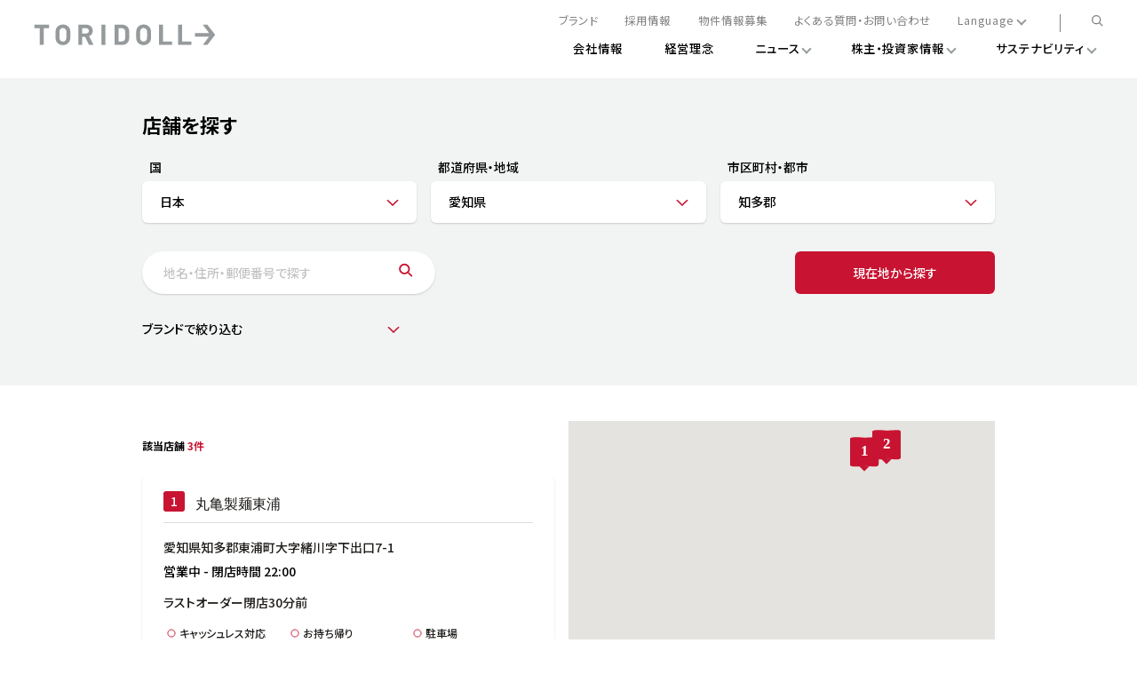

--- FILE ---
content_type: text/javascript; charset=utf-8
request_url: https://stores.toridoll.com/permanent-b0b701/es6/stores.toridoll.com/locationList/index.a19f2ab3.js
body_size: 90919
content:
(function(ee){function H(T){for(var h=T[0],g=T[1],C=T[2],f,b,v=0,P=[];v<h.length;v++)b=h[v],Object.prototype.hasOwnProperty.call(D,b)&&D[b]&&P.push(D[b][0]),D[b]=0;for(f in g)Object.prototype.hasOwnProperty.call(g,f)&&(ee[f]=g[f]);for(G&&G(T);P.length;)P.shift()();return B.push.apply(B,C||[]),c()}function c(){for(var T,h=0;h<B.length;h++){for(var g=B[h],C=!0,f=1;f<g.length;f++){var b=g[f];D[b]!==0&&(C=!1)}C&&(B.splice(h--,1),T=j(j.s=g[0]))}return T}var V={},a={23:0},D={23:0},B=[];function p(T){return j.p+""+({}[T]||T)+"."+{"26":"7e7d54b3"}[T]+".js"}function j(T){if(V[T])return V[T].exports;var h=V[T]={i:T,l:!1,exports:{}};return ee[T].call(h.exports,h,h.exports,j),h.l=!0,h.exports}j.e=function(h){var g=[],C={"26":1};a[h]?g.push(a[h]):a[h]!==0&&C[h]&&g.push(a[h]=new Promise(function(S,E){for(var O=""+h+"."+{"26":"47d271ac"}[h]+".css",w=j.p+O,I=document.getElementsByTagName("link"),x=0;x<I.length;x++){var L=I[x],$=L.getAttribute("data-href")||L.getAttribute("href");if(L.rel==="stylesheet"&&($===O||$===w))return S()}for(var W=document.getElementsByTagName("style"),x=0;x<W.length;x++){var L=W[x],$=L.getAttribute("data-href");if($===O||$===w)return S()}var U=document.createElement("link");U.rel="stylesheet",U.type="text/css",U.onload=S,U.onerror=function(z){var J=z&&z.target&&z.target.src||w,ue=new Error("Loading CSS chunk "+h+` failed.
(`+J+")");ue.code="CSS_CHUNK_LOAD_FAILED",ue.request=J,delete a[h],U.parentNode.removeChild(U),E(ue)},U.href=w;var Q=document.getElementsByTagName("head")[0];Q.appendChild(U)}).then(function(){a[h]=0}));var f=D[h];if(f!==0)if(f)g.push(f[2]);else{var b=new Promise(function(S,E){f=D[h]=[S,E]});g.push(f[2]=b);var v=document.createElement("script"),P;v.charset="utf-8",v.timeout=120,j.nc&&v.setAttribute("nonce",j.nc),v.src=p(h);var t=new Error;P=function(S){v.onerror=v.onload=null,clearTimeout(M);var E=D[h];if(E!==0){if(E){var O=S&&(S.type==="load"?"missing":S.type),w=S&&S.target&&S.target.src;t.message="Loading chunk "+h+` failed.
(`+O+": "+w+")",t.name="ChunkLoadError",t.type=O,t.request=w,E[1](t)}D[h]=void 0}};var M=setTimeout(function(){P({type:"timeout",target:v})},12e4);v.onerror=v.onload=P,document.head.appendChild(v)}return Promise.all(g)},j.m=ee,j.c=V,j.d=function(T,h,g){j.o(T,h)||Object.defineProperty(T,h,{enumerable:!0,get:g})},j.r=function(T){typeof Symbol!="undefined"&&Symbol.toStringTag&&Object.defineProperty(T,Symbol.toStringTag,{value:"Module"}),Object.defineProperty(T,"__esModule",{value:!0})},j.t=function(T,h){if(h&1&&(T=j(T)),h&8||h&4&&typeof T=="object"&&T&&T.__esModule)return T;var g=Object.create(null);if(j.r(g),Object.defineProperty(g,"default",{enumerable:!0,value:T}),h&2&&typeof T!="string")for(var C in T)j.d(g,C,function(f){return T[f]}.bind(null,C));return g},j.n=function(T){var h=T&&T.__esModule?function(){return T.default}:function(){return T};return j.d(h,"a",h),h},j.o=function(T,h){return Object.prototype.hasOwnProperty.call(T,h)},j.p="permanent-b0b701/",j.oe=function(T){throw console.error(T),T};var N=window.webpackJsonp=window.webpackJsonp||[],R=N.push.bind(N);N.push=H,N=N.slice();for(var K=0;K<N.length;K++)H(N[K]);var G=R;return B.push([236,0,1]),c()})([,function(ee,H,c){"use strict";if(c.d(H,"a",function(){return p}),c.d(H,"b",function(){return j}),c.d(H,"c",function(){return v}),c.d(H,"d",function(){return P}),c.d(H,"e",function(){return t}),c.d(H,"f",function(){return M}),c.d(H,"g",function(){return S}),c.d(H,"h",function(){return E}),c.d(H,"i",function(){return O}),c.d(H,"j",function(){return J}),c.d(H,"k",function(){return ue}),c.d(H,"l",function(){return he}),c.d(H,"m",function(){return ge}),c.d(H,"n",function(){return Oe}),c.d(H,"o",function(){return ye}),c.d(H,"p",function(){return Se}),c.d(H,"q",function(){return Ue}),c.d(H,"r",function(){return Be}),c.d(H,"s",function(){return Fe}),c.d(H,"t",function(){return je}),c.d(H,"u",function(){return Re}),c.d(H,"v",function(){return Ie}),c.d(H,"w",function(){return Pe}),c.d(H,"x",function(){return Te}),c.d(H,"B",function(){return F}),c.d(H,"y",function(){return q}),c.d(H,"z",function(){return r}),c.d(H,"A",function(){return l}),c.d(H,"C",function(){return A}),c.d(H,"D",function(){return le}),c.d(H,"E",function(){return ie}),c.d(H,"F",function(){return be}),c.d(H,"G",function(){return we}),c.d(H,"H",function(){return Le}),c.d(H,"I",function(){return k}),c.d(H,"J",function(){return Y}),c.d(H,"K",function(){return te}),c.d(H,"L",function(){return ae}),c.d(H,"M",function(){return ve}),c.d(H,"N",function(){return y}),c.d(H,"O",function(){return m}),c.d(H,"P",function(){return e}),c.d(H,"Q",function(){return ne}),c.d(H,"R",function(){return _}),c.d(H,"S",function(){return fe}),c.d(H,"T",function(){return Ve}),c.d(H,"U",function(){return ke}),c.d(H,"V",function(){return Qe}),c.d(H,"W",function(){return Ze}),c.d(H,"X",function(){return Ye}),c.d(H,"Y",function(){return ze}),c.d(H,"Z",function(){return Je}),c.d(H,"ab",function(){return Xe}),typeof V=="undefined")var V={};function a(u,o,d){var n="";return n+=i18nBundle.msg1726363342938046830(u,o,d),n}function D(u,o,d){var n="";return n+=i18nBundle.msg7638327062810510577(u,o,d),n}function B(u,o,d){var n="";return n+=i18nBundle.msg6304432362546770951(u,o,d),n}function p(u,o,d){var n="";return n+=i18nBundle.msg4707882529250163537(u,o,d),n}function j(u,o,d){var n="";return n+=i18nBundle.msg7192098779461226758(u,o,d),n}function N(u,o,d){var n="";return n+=i18nBundle.msg4623054423382764227(u,o,d),n}function R(u,o,d){var n="";return n+=i18nBundle.msg2680038073527570079(u,o,d),n}function K(u,o,d){var n="";return n+=i18nBundle.msg2714925661448410730(u,o,d),n}function G(u,o,d){var n="";return n+=i18nBundle.msg7922989125096435449(u,o,d),n}function T(u,o,d){var n="";return n+=i18nBundle.msg314315645942131479(u,o,d),n}function h(u,o,d){var n="";return n+=i18nBundle.msg8070396816726827304(u,o,d),n}function g(u,o,d){var n="";return n+=i18nBundle.msg791988267498679324(u,o,d),n}function C(u,o,d){var n="";return n+=i18nBundle.msg7659230836774360289(u,o,d),n}function f(u,o,d){var n="";return n+=i18nBundle.msg8116147809961744808(u,o,d),n}function b(u,o,d){var n="";return n+=i18nBundle.msg7535645862736277850(u,o,d),n}function v(u,o,d){var n="";return n+=i18nBundle.msg3730139500618908668(u,o,d),n}function P(u,o,d){var n="";return n+=i18nBundle.msg8739442281958563044(u,o,d),n}function t(u,o,d){var n="";return n+=i18nBundle.msg1830554030016307335(u,o,d),n}function M(u,o,d){var n="";return n+=i18nBundle.msg6950140976689343775(u,o,d),n}function S(u,o,d){var n="";return n+=i18nBundle.msg1433683192825895947(u,o,d),n}function E(u,o,d){var n="";return n+=i18nBundle.msg9176037901730521018(u,o,d),n}function O(u,o,d){var n="";return n+=i18nBundle.msg8798932904948432529(u,o,d),n}function w(u,o,d){var n="";return n+=i18nBundle.msg4164683707696039088(u,o,d),n}function I(u,o,d){var n="";return n+=i18nBundle.msg5224249020259066584(u,o,d),n}function x(u,o,d){var n="";return n+=i18nBundle.msg115930618352415341(u,o,d),n}function L(u,o,d){var n="";return n+=i18nBundle.msg5132762757939099243(u,o,d),n}function $(u,o,d){var n="";return n+=i18nBundle.msg8981724482694536509(u,o,d),n}function W(u,o,d){var n="";return n+=i18nBundle.msg2226625262738940373(u,o,d),n}function U(u,o,d){var n="";return n+=i18nBundle.msg5028777105388019087(u,o,d),n}function Q(u,o,d){var n="";return n+=i18nBundle.msg5399965515961120951(u,o,d),n}function z(u,o,d){var n="";return n+=i18nBundle.msg5597510230428693147(u,o,d),n}function J(u,o,d){var n="";return n+=i18nBundle.msg4391289919356861627(u,o,d),n}function ue(u,o,d){var n="";return n+=i18nBundle.msg8302462288761524186(u,o,d),n}function he(u,o,d){var n="";return n+=i18nBundle.msg4163272119298020373(u,o,d),n}function ge(u,o,d){var n="";return n+=i18nBundle.msg8193912662253833654(u,o,d),n}function Oe(u,o,d){var n="";return n+=i18nBundle.msg5098514115800581725(u,o,d),n}function Me(u,o,d){var n="";return n+=i18nBundle.msg7002469500845398805(u,o,d),n}function Ee(u,o,d){var n="";return n+=i18nBundle.msg2482107679054510701(u,o,d),n}function ye(u,o,d){var n="";return n+=i18nBundle.msg9063081952298171751(u,o,d),n}function pe(u,o,d){var n="";return n+=i18nBundle.msg7520475536257901477(u,o,d),n}function xe(u,o,d){var n="";return n+=i18nBundle.msg6179667194615809377(u,o,d),n}function Se(u,o,d){var n="";return n+=i18nBundle.msg5950895346618553652(u,o,d),n}function $e(u,o,d){var n="";return n+=i18nBundle.msg9034013533087628845(u,o,d),n}function Ne(u,o,d){var n="";return n+=i18nBundle.msg6390538431822662166(u,o,d),n}function He(u,o,d){var n="";return n+=i18nBundle.msg2452501553973337133(u,o,d),n}function Ge(u,o,d){var n="";return n+=i18nBundle.msg1000681287924326933(u,o,d),n}function Ue(u,o,d){var n="";return n+=i18nBundle.msg2938422419101518319(u,o,d),n}function Be(u,o,d){var n="";return n+=i18nBundle.msg7941727184257822922(u,o,d),n}function Fe(u,o,d){var n="";return n+=i18nBundle.msg1985092179966731661(u,o,d),n}function je(u,o,d){var n="";return n+=i18nBundle.msg4651255016117941158(u,o,d),n}function Re(u,o,d){var n="";return n+=i18nBundle.msg7467514706151913256(u,o,d),n}function Ie(u,o,d){var n="";return n+=i18nBundle.msg5632687096266177783(u,o,d),n}function Pe(u,o,d){var n="";return n+=i18nBundle.msg8070396816726827304(u,o,d),n}function Te(u,o,d){var n="";return n+=i18nBundle.msg2698673961522546643(u,o,d),n}function F(u,o,d){var n="";return n+=i18nBundle.msg96963893864775176(u,o,d),n}function q(u,o,d){var n="";return n+=i18nBundle.msg8050087808612352027(u,o,d),n}function r(u,o,d){var n="";return n+=i18nBundle.msg8828277235303377607(u,o,d),n}function l(u,o,d){var n="";return n+=i18nBundle.msg6307084383315366376(u,o,d),n}function A(u,o,d){var n="";return n+=i18nBundle.msg7860418101283165917(u,o,d),n}function i(u,o,d){var n="";return n+=i18nBundle.msg7593555694782789615(u,o,d),n}function le(u,o,d){var n="";return n+=i18nBundle.msg4461870650853986011(u,o,d),n}function ie(u,o,d){var n="";return n+=i18nBundle.msg4628776961570250524(u,o,d),n}function oe(u,o,d){var n="";return n+=i18nBundle.msg9125359362597743257(u,o,d),n}function Ce(u,o,d){var n="";return n+=i18nBundle.msg2714925661448410730(u,o,d),n}function be(u,o,d){var n="";return n+=i18nBundle.msg5164894135903408405(u,o,d),n}function we(u,o,d){var n="";return n+=i18nBundle.msg633025297264527344(u,o,d),n}function Le(u,o,d){var n="";return n+=i18nBundle.msg3806794704086770507(u,o,d),n}function k(u,o,d){var n="";return n+=i18nBundle.msg3919288831277725657(u,o,d),n}function Y(u,o,d){var n="";return n+=i18nBundle.msg2702876234668557656(u,o,d),n}function X(u,o,d){var n="";return n+=i18nBundle.msg5529305447205391833(u,o,d),n}function Z(u,o,d){var n="";return n+=i18nBundle.msg5575320339976101103(u,o,d),n}function se(u,o,d){var n="";return n+=i18nBundle.msg749435979294434408(u,o,d),n}function te(u,o,d){var n="";return n+=i18nBundle.msg7353391633559525757(u,o,d),n}function ae(u,o,d){var n="";return n+=i18nBundle.msg2177194222940999235(u,o,d),n}function re(u,o,d){var n="";return n+=i18nBundle.msg4640308558251584167(u,o,d),n}function ce(u,o,d){var n="";return n+=i18nBundle.msg2510527805489094381(u,o,d),n}function de(u,o,d){var n="";return n+=i18nBundle.msg202442244688100878(u,o,d),n}function me(u,o,d){var n="";return n+=i18nBundle.msg594040666723085573(u,o,d),n}function ve(u,o,d){var n="";return n+=i18nBundle.msg6556772568177944555(u,o,d),n}function s(u,o,d){var n="";return n+=i18nBundle.msg6398433642385327932(u,o,d),n}function y(u,o,d){var n="";return n+=i18nBundle.msg7429303956572021019(u,o,d),n}function m(u,o,d){var n="";return n+=i18nBundle.msg4425959074279579115(u,o,d),n}function e(u,o,d){var n="";return n+=i18nBundle.msg114579801111215837(u,o,d),n}function ne(u,o,d){var n="";return n+=i18nBundle.msg7571110135159465275(u,o,d),n}function _(u,o,d){var n="";return n+=i18nBundle.msg6340560915365485036(u,o,d),n}function fe(u,o,d){var n="";return n+=i18nBundle.msg6074599755612986543(u,o,d),n}function Ae(u,o,d){var n="";return n+=i18nBundle.msg3885497195825665706(u,o,d),n}function De(u,o,d){var n="";return n+=i18nBundle.msg4452427314943113135(u,o,d),n}function Ke(u,o,d){var n="";return n+=i18nBundle.msg7197784962634272272(u,o,d),n}function We(u,o,d){var n="";return n+=i18nBundle.msg2727676311327450400(u,o,d),n}function qe(u,o,d){var n="";return n+=i18nBundle.msg8766840274158243690(u,o,d),n}function _e(u,o,d){var n="";return n+=i18nBundle.msg4736373042784986500(u,o,d),n}function es(u,o,d){var n="";return n+=i18nBundle.msg7594312534461596116(u,o,d),n}function ss(u,o,d){var n="";return n+=i18nBundle.msg9082313312747516014(u,o,d),n}function rs(u,o,d){var n="";return n+=i18nBundle.msg1275983074547235627(u,o,d),n}function is(u,o,d){var n="";return n+=i18nBundle.msg858192247408211331(u,o,d),n}function ns(u,o,d){var n="";return n+=i18nBundle.msg3706222784708785028(u,o,d),n}function ls(u,o,d){var n="";return n+=i18nBundle.msg5801522709666985530(u,o,d),n}function ts(u,o,d){var n="";return n+=i18nBundle.msg7704517751343657086(u,o,d),n}function cs(u,o,d){var n="";return n+=i18nBundle.msg5864566895111163965(u,o,d),n}function us(u,o,d){var n="";return n+=i18nBundle.msg1455984864681421806(u,o,d),n}function os(u,o,d){var n="";return n+=i18nBundle.msg3357031660050032232(u,o,d),n}function ds(u,o,d){var n="";return n+=i18nBundle.msg2122114947464410227(u,o,d),n}function fs(u,o,d){var n="";return n+=i18nBundle.msg1529556971784840864(u,o,d),n}function as(u,o,d){var n="";return n+=i18nBundle.msg8667165813845348209(u,o,d),n}function hs(u,o,d){var n="";return n+=i18nBundle.msg1864239452331853478(u,o,d),n}function Ve(u,o,d){var n="";return n+=i18nBundle.msg3693699277505444254(u,o,d),n}function ke(u,o,d){var n="";return n+=i18nBundle.msg8082465801605143521(u,o,d),n}function Qe(u,o,d){var n="";return n+=i18nBundle.msg2514787022431565738(u,o,d),n}function Ze(u,o,d){var n="";return n+=i18nBundle.msg7143579180750436311(u,o,d),n}function vs(u,o,d){var n="";return n+=i18nBundle.msg3686067195493197934(u,o,d),n}function ms(u,o,d){var n="";return n+=i18nBundle.msg2141973398195643113(u,o,d),n}function ys(u,o,d){var n="";return n+=i18nBundle.msg6018246591673612412(u,o,d),n}function Cs(u,o,d){var n="";return n+=i18nBundle.msg2296994854636737106(u,o,d),n}function gs(u,o,d){var n="";return n+=i18nBundle.msg6932625725153751241(u,o,d),n}function Ye(u,o,d){var n="";return n+=i18nBundle.msg2615094933380925163(u,o,d),n}function ze(u,o,d){var n="";return n+=i18nBundle.msg2071044062403758943(u,o,d),n}function Je(u,o,d){var n="";return n+=i18nBundle.msg8765540239151861999(u,o,d),n}function Xe(u,o,d){var n="";return n+=i18nBundle.msg3207050836358092212(u,o,d),n}function Os(u,o,d){var n="";return n+=i18nBundle.msg5068227295572142364(u,o,d),n}},function(ee,H,c){"use strict";c.d(H,"a",function(){return V}),c.d(H,"c",function(){return a}),c.d(H,"b",function(){return D});const V={UNDEFINED:"undefined",NULL:"object",BOOLEAN:"boolean",NUMBER:"number",BIGINT:"bigint",STRING:"string",SYMBOL:"symbol",FUNCTION:"function",OBJECT:"object"};function a(B,p){if(typeof p!="string")throw new Error("Assertion error: 'type' must be a string");if(typeof B!==p)throw new Error(`Expected an object of type '${p}' but received '${typeof B}'`)}function D(B,p){let j;try{j=B instanceof p}catch(N){throw new Error("Assertion error: 'instanceClass' is not a valid constructor")}if(!j)throw new Error(`Expected an instance of '${p.name}' but received '${B.constructor.name}'`)}},function(ee,H,c){"use strict";c.d(H,"d",function(){return V}),c.d(H,"c",function(){return a}),c.d(H,"b",function(){return D}),c.d(H,"a",function(){return B});const V=Object.freeze({DEGREE:Symbol("deg"),KILOMETER:Symbol("km"),MILE:Symbol("mi"),RADIAN:Symbol("r")}),a=Object.freeze({MERCATOR:Symbol("mercator"),SPHERICAL:Symbol("spherical")}),D=3959,B=6371},,,function(ee,H,c){"use strict";c.d(H,"a",function(){return T});var V=c(3);const a=["latitude","lat"],D=["longitude","lon","lng","long"];function B(h,g){for(const C of g)if(h[C]||h[C]===0)return h[C]}function p(h){switch(typeof h){case"string":case"number":const g=Number.parseFloat(h);if(Number.isNaN(g))throw new Error(`'${h}' must be convertible to a Number'`);return g;default:throw new Error(`typeof '${h}' must be a number or a string that can be converted to a number, is '${typeof h}'`)}}function j(h){return h*Math.PI/180}function N(h){return h/Math.PI*180}function R(h,g){const C=j(h.latitude),f=j(g.latitude),b=f-C,v=j(g.longitude-h.longitude),P=Math.pow(Math.sin(b/2),2)+Math.cos(C)*Math.cos(f)*Math.pow(Math.sin(v/2),2);return 2*Math.atan2(Math.sqrt(P),Math.sqrt(1-P))}function K(h,g){const C=Math.tan(Math.PI/360*(h+90)),f=Math.tan(Math.PI/360*(g+90));return Math.log(f/C)}function G(h,g){const f=Math.tan(Math.PI/360*(h+90))*Math.pow(Math.E,g);return Math.atan(f)*360/Math.PI-90}class T{constructor(g,C){let f=g;typeof g=="object"&&(f=B(g,a),C=B(g,D),f=typeof f=="function"?f():f,C=typeof C=="function"?C():C),this.latitude=f,this.longitude=C}get latitude(){return this._lat}get longitude(){return this._lon}get normalLon(){return((this._lon+180)%360+360)%360-180}set latitude(g){this._lat=Math.max(-90,Math.min(p(g),90))}set longitude(g){this._lon=p(g)}add(g,C,f=V.d.DEGREE,b=V.c.SPHERICAL){if(b==V.c.MERCATOR&&(f==V.d.DEGREE||f==V.d.RADIAN)){const v=f==V.d.DEGREE?j(g):g,P=f==V.d.DEGREE?C:N(C);this.latitude=G(this.latitude,v),this.longitude+=P}else switch(f){case V.d.DEGREE:this.latitude+=g,this.longitude+=C;break;case V.d.KILOMETER:this.latitude+=N(g)*V.a,this.longitude+=N(C)*V.a*Math.cos(j(this.latitude));break;case V.d.MILE:this.latitude+=N(g)*V.b,this.longitude+=N(C)*V.b*Math.cos(j(this.latitude));break;case V.d.RADIAN:this.latitude+=N(g),this.longitude+=N(C);break}}distanceTo(g,C=V.d.MILE,f=V.c.SPHERICAL){if(f==V.c.MERCATOR&&(C==V.d.DEGREE||C==V.d.RADIAN)){const b=K(this.latitude,g.latitude),v=Math.abs(g.normalLon-this.normalLon),P=j(Math.min(v,360-v)),t=Math.sqrt(Math.pow(b,2)+Math.pow(P,2));switch(C){case V.d.DEGREE:return N(t);case V.d.RADIAN:return t}}else{const b=R(this,g);switch(C){case V.d.DEGREE:return N(b);case V.d.KILOMETER:return b*V.a;case V.d.MILE:return b*V.b;case V.d.RADIAN:return b}}}equals(g){return g&&g.latitude===this.latitude&&g.longitude===this.longitude}searchQueryString(){return`${this.latitude},${this.longitude}`}}},function(ee,H,c){"use strict";c.d(H,"b",function(){return a}),c.d(H,"a",function(){return D});var V=c(6);const a=Object.freeze({COUNTRY:Symbol("country prediction"),GEOCODE:Symbol("geo prediction"),POSTALCODE:Symbol("postal code prediction"),REGION:Symbol("region prediction")});class D{withId(N){return this.id=N,this}withName(N){return this.name=N,this}withMatchedSubstrings(N){return this.matchedSubStrings=N,this}withType(N){if(Object.values(a).indexOf(N)<0)throw new Error(`prediction type must be one of ${Object.values(a).map(R=>R.toString()).join(", ")}`);return this.type=N,this}withCoordinate(N){if(!(N instanceof V.a))throw new Error(`${N} must be instance of Coordinate`);return this.coordinate=N,this}withPostalCode(N){return this.postalCode=N,this}withISORegionCode(N){return this.isoRegionCode=N,this}withISOCountryCode(N){return this.isoCountryCode=N,this}build(){return this.coordinate||this.isoRegionCode||this.isoCountryCode||this.postalCode?new p(this):new B(this)}}class B{constructor(N){this.id=N.id,this.name=N.name,this.type=N.type,this.matchedSubStrings=N.matchedSubStrings}typeName(){switch(this.type){case a.COUNTRY:return"country";case a.POSTALCODE:return"postal code";case a.REGION:return"region";default:return"geocode"}}}class p extends B{constructor(N){super(N);this.coordinate=N.coordinate,this.isoCountryCode=N.isoCountryCode,this.isoRegionCode=N.isoRegionCode,this.postalCode=N.postalCode}}},function(ee,H,c){"use strict";c.d(H,"a",function(){return a}),c.d(H,"b",function(){return V});const V=Object.freeze({Any:Symbol("UserLocationTypeAny"),IPAddressOnly:Symbol("UserLocationTypeIPAddressOnly"),HTML5Only:Symbol("UserLocationTypeHTML5Only"),HTML5IfNoPrompt:Symbol("UserLocationTypeHTML5IfNoPrompt")}),a=Object.freeze({HTML5Geo:Symbol("HTML5"),IPAddress:Symbol("ip")})},function(ee,H,c){"use strict";c.d(H,"e",function(){return R}),c.d(H,"f",function(){return K}),c.d(H,"g",function(){return G}),c.d(H,"a",function(){return T}),c.d(H,"b",function(){return h}),c.d(H,"c",function(){return g}),c.d(H,"d",function(){return C});var V=Object.defineProperty,a=Object.prototype.hasOwnProperty,D=Object.getOwnPropertySymbols,B=Object.prototype.propertyIsEnumerable,p=(f,b,v)=>b in f?V(f,b,{enumerable:!0,configurable:!0,writable:!0,value:v}):f[b]=v,j=(f,b)=>{for(var v in b||(b={}))a.call(b,v)&&p(f,v,b[v]);if(D)for(var v of D(b))B.call(b,v)&&p(f,v,b[v]);return f};class N{constructor(b,v={}){const P=j({id:b},v);return new CustomEvent(this.constructor.eventTypeName,{detail:P})}}class R extends N{static get eventTypeName(){return"pin-click"}constructor(b){super(b)}}class K extends N{static get eventTypeName(){return"pin-focus"}constructor(b,v=!1){super(b,{focused:v})}}class G extends N{static get eventTypeName(){return"pin-hover"}constructor(b,v=!1){super(b,{hovered:v})}}class T extends N{static get eventTypeName(){return"card-click"}constructor(b){super(b)}}class h extends N{static get eventTypeName(){return"card-focus"}constructor(b,v=!1){super(b,{focused:v})}}class g extends N{static get eventTypeName(){return"card-hover"}constructor(b,v=!1){super(b,{hovered:v})}}class C extends N{static get eventTypeName(){return"map-move"}constructor(b,v,P){super(b,{previousBounds:v,currentBounds:P})}}},,function(ee,H,c){"use strict";c.d(H,"a",function(){return Oe}),c.d(H,"d",function(){return Be}),c.d(H,"c",function(){return Re}),c.d(H,"b",function(){return Ie});var V=c(5),a=c(0),D=c(4),B=c(1),p=c(16),j=c(12);if(typeof N=="undefined")var N={};typeof N.GoogleAnalytics=="undefined"&&(N.GoogleAnalytics={});function R(F,q,r){var l="",A="";return A+=JSON.stringify(Object(a.c)(F.customConfig!=null?F.customConfig:"")),l+="<script>(function () ",l+="{",F.customConfig?(l+="ga('create', ",l+=Object(a.c)(A),l+=");"):F.isLocalStorage?(l+="ga('create', ",l+="{",l+="'clientId': localStorage.getItem('ga:",l+=Object(a.c)(F.name),l+="'), 'trackingId': '",l+=Object(a.c)(F.id),l+="', 'storage': 'none', 'storeGac': false",l+="}",l+=");"):(l+="ga('create', ",l+="{",l+="'name': '",l+=Object(a.c)(F.name),l+="', 'trackingId': '",l+=Object(a.c)(F.id),l+="', 'cookieDomain': 'auto'",l+="}",l+=");"),l+="}",l+=")();</script>",l}if(typeof K=="undefined")var K={};typeof K.GoogleAnalytics=="undefined"&&(K.GoogleAnalytics={});function G(F,q,r){var l="",A="";return A+=JSON.stringify(Object(a.c)(F.properties!=null?F.properties:"")),l+="<script>(function () ",l+="{",l+="ga('",l+=Object(a.c)(F.name),l+=".send', ",l+=Object(a.c)(A),l+=");",l+="}",l+=")();</script>",l}if(typeof T=="undefined")var T={};typeof T.GoogleAnalytics=="undefined"&&(T.GoogleAnalytics={});function h(F,q,r){var l="";return l+=G(soy.$$augmentMap(F,{properties:{hitType:"pageview"}}),q,r),l}if(typeof g=="undefined")var g={};typeof g.AssociatedApps=="undefined"&&(g.AssociatedApps={});function C(F,q,r){var l="",A="";return A+="http",F.https&&(A+="s"),A+="://",A+=Object(a.c)(F.siteDomain),A+="/",A+=Object(a.c)(F.crumbUrls[F.crumbUrls.length-1]),l+=f(soy.$$augmentMap(F,{apple_app_argument:A}),q,r),l}function f(F,q,r){F=F||{};var l="";return F.apple_app_id!=null&&(l+=b(F,q,r)),F.android_app_id!=null&&(l+=v(F,q,r)),l}function b(F,q,r){var l="";return l+='<meta name="apple-itunes-app" content="app-id=',l+=Object(a.c)(F.apple_app_id),F.apple_affiliate_data!=null&&(l+=", affiliate-data=",l+=Object(a.c)(F.apple_affiliate_data)),F.apple_app_argument!=null&&(l+=", app-argument=",l+=Object(a.c)(F.apple_app_argument)),l+='">',l}function v(F,q,r){var l="";return l+='<meta name="google-play-app" content="app-id=',l+=Object(a.c)(F.android_app_id),l+='">',l}if(typeof P=="undefined")var P={};typeof P.GoogleAnalytics=="undefined"&&(P.GoogleAnalytics={});function t(F,q,r){var l="";return l+="<script>window.ga=window.ga||function()",l+="{",l+="(ga.q=ga.q||[]).push(arguments)",l+="}",l+='; ga.l=+new Date;</script><script src="https://www.google-analytics.com/analytics.js"></script>',l}if(typeof M=="undefined")var M={};typeof M.GoogleTagManager=="undefined"&&(M.GoogleTagManager={});function S(F,q,r){var l="";return l+='<!-- Google Tag Manager (noscript) --><noscript><iframe src="https://www.googletagmanager.com/ns.html?id=',l+=Object(a.c)(F.id),F.name&&F.name!="dataLayer"&&(l+="&l=",l+=Object(a.c)(F.name)),l+='" height="0" width="0" style="display:none;visibility:hidden"></iframe></noscript><!-- End Google Tag Manager (noscript) -->',l}if(typeof E=="undefined")var E={};typeof E.GoogleTagManager=="undefined"&&(E.GoogleTagManager={});function O(F,q,r){var l="";return l+="<!-- Google Tag Manager --><script>(function(w,d,s,l,i)",l+="{",l+="w[l]=w[l]||[];w[l].push(",l+="{",l+="'gtm.start': new Date().getTime(),event:'gtm.js'",l+="}",l+=");var f=d.getElementsByTagName(s)[0], j=d.createElement(s),dl=l!='dataLayer'?'&l='+l:'';j.async=true;j.src= 'https://www.googletagmanager.com/gtm.js?id='+i+dl;f.parentNode.insertBefore(j,f);",l+="}",l+=")(window,document,'script','",l+=Object(a.c)(F.name?F.name:"dataLayer"),l+="','",l+=Object(a.c)(F.id),l+="');</script><!-- End Google Tag Manager -->",l}if(typeof w=="undefined")var w={};typeof w.GoogleAnalytics=="undefined"&&(w.GoogleAnalytics={});function I(F,q,r){var l="";return l+='<link rel="preload" href="https://www.google-analytics.com/analytics.js" as="script">',l}var x=c(17),L=c(58);if(typeof $=="undefined")var $={};typeof $.helpers=="undefined"&&($.helpers={});function W(F,q,r){var l="";return l}function U(F,q,r){var l="";return l+='<link rel="canonical" href="',l+=Q(F,q,r),l+='" />',l}function Q(F,q,r){var l="",A=F.versions[F.locale]=="index.html"?"":F.versions[F.locale];return l+="http",F.isHttps&&(l+="s"),l+="://",l+=Object(a.c)(F.siteDomain),l+="/",l+=Object(a.c)(A),l}function z(F,q,r){for(var l="",A=soy.$$getMapKeys(F.versions),i=A.length,le=0;le<i;le++){var ie=A[le];ie!=F.locale&&(l+='<link rel="alternate" hreflang="',l+=Object(a.a)(Object(D.h)(Object(a.c)(ie),"_","-"),"lower"),l+='" href="',l+=Q(soy.$$augmentMap(F,{locale:ie}),q,r),l+='">')}return l}function J(F,q,r){var l="";return l+="<script>window.Yext = (function(Yext)",l+="{",l+='Yext["',l+=Object(a.c)(F.key),l+='"] = ',l+=JSON.stringify(Object(a.c)(F.value)),l+="; return Yext;",l+="}",l+=")(window.Yext || ",l+="{",l+="}",l+=");</script>",l}function ue(F,q,r){var l="";return l+=J(soy.$$augmentMap({},{key:"baseUrl",value:F.baseUrl}),q,r),l}function he(F,q,r){var l="";return l+=J(soy.$$augmentMap({},{key:"locale",value:F.locale}),q,r),l}function ge(F,q,r){var l="";return l+=J(soy.$$augmentMap({},{key:"EntityId",value:F.profile.meta.id}),q,r),l}function Oe(F,q,r){var l="";return l+=" ",l+='target="_blank" rel="noopener noreferrer"',l}function Me(F,q,r){var l="";return F.email&&(l+='data-adr-val="',l+=Object(a.b)(Object(a.c)(F.email)),l+='"'),l}function Ee(F,q,r){var l="";return(F.image==null?null:F.image.image)&&(l+=Object(a.c)(Object(D.d)(F.image.image,F.size?F.size:"450x450"))),l}function ye(F,q,r){var l="";return l+="tel:",l+=Object(a.c)(F.phone.number),l}function pe(F,q,r){var l="";switch(F.linkType){case"Email":l+="mailto:",l+=Object(a.c)(F.link);break;case"Phone":l+="tel:",l+=Object(a.c)(F.link);break;default:l+=Object(a.c)(F.link);break}return l}function xe(F,q,r){var l="";return l+=Object(a.c)(Object(D.h)(F.content,`\r
|\r|
`,"<br>")),l}function Se(F,q,r){var l="",A="";A+=Object(B.T)({},q,r);var i="";F.searcherPath?i+=Object(a.c)(F.searcherPath):(i+=Object(a.c)(F.baseUrl),i+=Object(x.b)(F,q,r));var le="",ie="";ie+=Object(p.a)(soy.$$augmentMap(F,{iconName:"search"}),q,r),ie+='<span class="sr-only">',ie+=Object(a.c)(A),ie+="</span>";var oe="";F.placeHolder?oe+=Object(a.c)(F.placeHolder):Object(D.j)((F.siteAttributes==null||F.siteAttributes.search==null?null:F.siteAttributes.search.placeholder)!=null?F.siteAttributes==null||F.siteAttributes.search==null?null:F.siteAttributes.search.placeholder:"")>0?oe+=Object(a.c)(F.siteAttributes.search.placeholder):oe+=Object(B.U)({},q,r),le+=Object(j.c)(soy.$$augmentMap(F,{formLabel:ie,queryParameter:"q",placeHolder:oe}),q,r);var Ce="";Ce+=Object(B.V)({},q,r),le+=Object(j.a)(soy.$$augmentMap(F,{submitLabel:Ce}),q,r);var be="";return F.optionalInputs&&(be+=Object(a.c)(F.optionalInputs)),F.showFilters&&(be+=Object(L.a)(F,q,r)),le+=Object(j.d)(soy.$$augmentMap(F,{optionalInputs:be}),q,r),l+=Object(j.b)(soy.$$augmentMap(F,{searcherPath:i,content:le}),q,r),l}function $e(F,q,r){var l="";return l+=C(soy.$$augmentMap(F,{apple_app_id:"my_apple_app_id"}),q,r),l}function Ne(F,q,r){var l="";if(soy.$$getMapKeys(F.siteAttributes.google_analytics!=null?F.siteAttributes.google_analytics:{}).length>0){l+=I({},q,r),l+=t(F,q,r);for(var A=soy.$$getMapKeys(F.siteAttributes.google_analytics),i=A.length,le=0;le<i;le++){var ie=A[le],oe=F.siteAttributes.google_analytics[ie];if(l+=R(soy.$$augmentMap({},{id:oe,name:ie}),q,r),ie=="yext")switch(F.pageLevel){case"country":l+=G(soy.$$augmentMap(F,{name:ie,properties:{dimension1:F.pageLevel,dimension2:F.address.countryCode,hitType:"pageview"}}),q,r);break;case"state":l+=G(soy.$$augmentMap(F,{name:ie,properties:{dimension1:F.pageLevel,dimension2:F.address.region,dimension3:F.address.countryCode,hitType:"pageview"}}),q,r);break;case"city":l+=G(soy.$$augmentMap(F,{name:ie,properties:{dimension1:F.pageLevel,dimension2:F.address.region,dimension3:F.address.city,dimension4:F.address.countryCode,hitType:"pageview"}}),q,r);break;case"locationEntity":l+=G(soy.$$augmentMap(F,{name:ie,properties:{dimension1:F.pageLevel,dimension2:F.address.region,dimension3:F.address.city,dimension4:F.address.line1,dimension5:F.address.postalCode,dimension6:F.address.countryCode,hitType:"pageview"}}),q,r);break;default:l+=h(soy.$$augmentMap({},{name:ie}),q,r);break}else l+=h(soy.$$augmentMap({},{name:ie}),q,r)}}return l}function He(F,q,r){for(var l="",A=F.siteAttributes.google_tag_manager!=null?F.siteAttributes.google_tag_manager:{},i=soy.$$getMapKeys(A),le=i.length,ie=0;ie<le;ie++){var oe=i[ie],Ce=Object(D.j)(oe);if(Ce>=3&&Object(D.k)(oe,Ce-3,Ce)=="_id"){var be=Object(D.k)(oe,0,Ce-3),we=A[oe],Le=A[be+"_name"];l+=O(soy.$$augmentMap({},{name:Le,id:we}),q,r)}}return l}function Ge(F,q,r){for(var l="",A=F.siteAttributes.google_tag_manager!=null?F.siteAttributes.google_tag_manager:{},i=soy.$$getMapKeys(A),le=i.length,ie=0;ie<le;ie++){var oe=i[ie],Ce=Object(D.j)(oe);if(Ce>=3&&Object(D.k)(oe,Ce-3,Ce)=="_id"){var be=Object(D.k)(oe,0,Ce-3),we=A[oe],Le=A[be+"_name"];l+=S(soy.$$augmentMap({},{name:Le,id:we}),q,r)}}return l}function Ue(F,q,r){F=F||{};var l="";return l+="<script>window.yextAnalyticsEnabled=",l+=Object(a.c)(F.defaultEnabled?"true":"false"),l+=";",l+="",l+="window.enableYextAnalytics=window.enableYextAnalytics||function()",l+="{",l+="window.yextAnalyticsEnabled=true",l+="}",l+=";</script>",l}function Be(F,q,r){for(var l="",A="",i=F.options!=null?F.options:[],le=i.length,ie=0;ie<le;ie++){var oe=i[ie];if(oe.displayName==F.value)for(var Ce=oe.displayNameTranslation!=null?oe.displayNameTranslation:[],be=Ce.length,we=0;we<be;we++){var Le=Ce[we];Le.localeCode==F.locale&&(A+=Object(a.c)(Le.value))}}for(var k=A||F.value,Y="",X=soy.$$getMapKeys(F.overridableMapValues!=null?F.overridableMapValues:{}),Z=X.length,se=0;se<Z;se++){var te=X[se];F.overridableMapValues[te].name==k&&F.overridableMapValues[te].text&&(Y+=Object(a.c)(F.overridableMapValues[te].text))}return l+=Object(a.c)(Y||k),l}function Fe(F,q,r){var l="";return l+=je(soy.$$augmentMap({},{content:F.title,replacements:{"[[city]]":(F.profile==null||F.profile.address==null?null:F.profile.address.city)!=null?F.profile==null||F.profile.address==null?null:F.profile.address.city:"","[[country]]":(F.derivedData==null||F.derivedData.address==null?null:F.derivedData.address.countryName)!=null?F.derivedData==null||F.derivedData.address==null?null:F.derivedData.address.countryName:"","[[state]]":(F.profile==null||F.profile.address==null?null:F.profile.address.region)!=null?F.profile==null||F.profile.address==null?null:F.profile.address.region:""}}),q,r),l}function je(F,q,r){var l="",A=soy.$$getMapKeys(F.replacements),i=A.length;if(i>0)for(var le=0;le<i;le++){var ie=A[le],oe=Object(D.g)(oe!=null?oe:F.content,ie,F.replacements[ie]);le==i-1&&(l+=Object(a.c)(oe))}else l+=Object(a.c)(F.content);return l}function Re(F,q,r){var l="";return Object(D.c)(["stores.marugame.com","stores-proxy.marugame.com","test.stores.marugame.com"],Object(D.g)(F.siteDomain,".yextpages.net",""))&&(l+="."),l}function Ie(F,q,r){var l="";return(F.siteAttributes.holdings==null?null:F.siteAttributes.holdings.site)=="true"&&(F.profile.c_cp_BusinessLogo==null?null:F.profile.c_cp_BusinessLogo.image)&&(F.onlyImg||(l+='<div class="',l+=Object(a.c)(F.baseClass),l+="-logoWrapper",F.modifiers&&(l+=" ",l+=Object(a.c)(F.modifiers)),l+='">'),l+='<img class="',l+=Object(a.c)(F.baseClass),l+='-logo" src="',l+=Object(a.c)(Object(D.d)(F.profile.c_cp_BusinessLogo.image,"50x")),l+='" alt="',l+=Object(a.c)((F.profile.c_cp_BusinessLogo==null?null:F.profile.c_cp_BusinessLogo.alternateText)!=null?F.profile.c_cp_BusinessLogo==null?null:F.profile.c_cp_BusinessLogo.alternateText:""),l+='"/>',F.onlyImg||(l+="</div>")),l}function Pe(F,q,r){var l="";return(F.siteAttributes.holdings==null?null:F.siteAttributes.holdings.site)=="true"&&(l+="."),l}function Te(F,q,r){var l="",A="";return A+=Pe(F,q,r),l+=Object(a.c)(A&&F.profile.address.countryCode=="US"?F.derivedData==null||F.derivedData.address==null?null:F.derivedData.address.stateName:(F.profile.address.region!=null?F.profile.address.region:F.derivedData==null||F.derivedData.address==null?null:F.derivedData.address.countryName)!=null?F.profile.address.region!=null?F.profile.address.region:F.derivedData==null||F.derivedData.address==null?null:F.derivedData.address.countryName:F.profile.address.countryCode),l}},function(ee,H,c){"use strict";c.d(H,"b",function(){return K}),c.d(H,"a",function(){return G}),c.d(H,"d",function(){return T}),c.d(H,"c",function(){return h});var V=c(5),a=c(4),D=c(16),B=c(1),p=c(34),j=c(0);if(typeof N=="undefined")var N={};typeof N.Search=="undefined"&&(N.Search={});function R(g,C,f){var b="";b+='<div class="search-wrapper">',g.hideHeader||(b+=Object(p.a)(soy.$$augmentMap({},{contents:g.title!=null?g.title:"Find a location",level:g.hLevel!=null?g.hLevel:2,class:"search-title"}),C,f));var v="";v+='<div class="search-form-main">';var P="";return g.placeHolder?P+=Object(j.c)(g.placeHolder):Object(a.j)((g.siteAttributes==null||g.siteAttributes.search==null?null:g.siteAttributes.search.placeholder)!=null?g.siteAttributes==null||g.siteAttributes.search==null?null:g.siteAttributes.search.placeholder:"")>0?P+=Object(j.c)(g.siteAttributes.search.placeholder):P+="New York, NY",v+=h(soy.$$augmentMap(g,{placeHolder:P}),C,f),v+=G(g,C,f),v+="</div>",v+=T(g,C,f),b+=K(soy.$$augmentMap(g,{content:v}),C,f),b+="</div>",b}function K(g,C,f){var b="";return b+='<form method="get" ',g.formId&&(b+='id="',b+=Object(j.c)(g.formId),b+='" '),b+='class="search',g.class&&(b+=" ",b+=Object(j.c)(g.class)),b+='" action="',b+=Object(j.c)(g.searcherPath),b+='">',b+=Object(j.c)(g.content),b+="</form>",b}function G(g,C,f){g=g||{};var b="",v=g.submitLabel!=null?g.submitLabel:"Go";return b+='<button type="submit" class="search-button',g.class&&(b+=" ",b+=Object(j.c)(g.class)),b+='"',g.submitYaTrack&&(b+=' data-ya-track="',b+=Object(j.c)(g.submitYaTrack),b+='"'),b+=">",b+=Object(j.c)(v),b+="</button>",b}function T(g,C,f){g=g||{};var b="";return g.optionalInputs&&(b+='<div class="search-optional-inputs">',b+=Object(j.c)(g.optionalInputs),b+="</div>"),b}function h(g,C,f){var b="",v="";v+=Object(B.T)({},C,f);var P="";g.formLabel?P+=Object(j.c)(g.formLabel):(P+=Object(D.a)(soy.$$augmentMap(g,{iconName:"search"}),C,f),P+='<span class="sr-only">',P+=Object(j.c)(v),P+="</span>");var t=(g.inputId!=null?g.inputId:g.queryParameter)!=null?g.inputId!=null?g.inputId:g.queryParameter:"q";return b+='<label class="search-label" for="',b+=Object(j.c)(t),b+='">',b+=Object(j.c)(P),b+='</label><input placeholder="',b+=Object(j.c)(g.placeHolder),b+='" class="search-input',g.class&&(b+=" ",b+=Object(j.c)(g.class)),b+='" type="text" name="',b+=Object(j.c)(g.queryParameter!=null?g.queryParameter:"q"),b+='" id="',b+=Object(j.c)(t),b+='" value="',b+=Object(j.c)(g.defaultValue!=null?g.defaultValue:""),b+='" onfocus="this.setSelectionRange(0, this.value.length);"',g.autofocus&&(b+=" ",b+="autofocus"),g.disableAutocomplete&&(b+=" ",b+='autocomplete="off"'),g.disableAutocorrect&&(b+=" ",b+='autocorrect="off"'),(g.required!=null?g.required:!0)&&(b+=" ",b+="required"),b+=">",b}},function(ee,H,c){"use strict";if(c.d(H,"d",function(){return B}),c.d(H,"h",function(){return p}),c.d(H,"g",function(){return j}),c.d(H,"f",function(){return N}),c.d(H,"e",function(){return R}),c.d(H,"c",function(){return G}),c.d(H,"b",function(){return h}),c.d(H,"a",function(){return b}),typeof V=="undefined")var V={};function a(v,P,t){var M="";return M+='<svg class="icon icon--reddot" width="13" height="13" viewBox="0 0 13 13" fill="none" xmlns="http://www.w3.org/2000/svg"><path d="M12.5286 4.50325C12.5286 4.50325 12.6546 2.188 12.6666 1.74325C12.6723 1.44296 12.6324 1.14354 12.5481 0.85525C12.4364 0.684599 12.2875 0.541485 12.1125 0.436656C11.9375 0.331828 11.7411 0.268011 11.5379 0.25C10.9851 0.25 8.53113 0.3325 8.53113 0.3325C8.53113 0.3325 7.52463 0.42475 7.08363 0.43675C6.26163 0.42325 4.79163 0.28375 4.79163 0.28375C4.79163 0.28375 2.52213 0.26275 2.24163 0.28375C1.8654 0.321592 1.49323 0.392363 1.12938 0.49525C0.980247 0.627704 0.862788 0.791975 0.785677 0.975924C0.708566 1.15987 0.673776 1.3588 0.683876 1.558C0.683876 1.78975 0.737126 3.93175 0.791126 4.65775C0.788876 5.5 0.802376 7.243 0.802376 7.243C0.735335 7.64653 0.690019 8.05336 0.666626 8.46175C0.678626 9.63625 0.697376 10.9037 0.719126 11.1542C0.737517 11.4898 0.879052 11.8068 1.11663 12.0445C1.45784 12.1784 1.82276 12.2414 2.18913 12.2297C2.37588 12.2297 4.61463 12.2793 5.92638 12.1735C6.63944 12.1045 7.35582 12.0757 8.07213 12.0872C9.23941 12.2194 10.4147 12.2671 11.5889 12.2297C11.9102 12.1833 12.206 12.0285 12.4274 11.791C12.5328 11.5207 12.6024 11.2378 12.6344 10.9495C12.6741 10.684 12.6599 9.5515 12.6509 8.1325C12.6441 7.021 12.5324 4.5025 12.5324 4.5025" fill="#C81432"/></svg>',M}function D(v,P,t){var M="";return M+='<svg width="20" height="20" viewBox="0 0 20 20" fill="none" xmlns="http://www.w3.org/2000/svg"><path d="M5.75 5.75L17.688 17.65" stroke="#C81432" stroke-width="2"/><path d="M8.75 15.25C12.3399 15.25 15.25 12.3399 15.25 8.75C15.25 5.16015 12.3399 2.25 8.75 2.25C5.16015 2.25 2.25 5.16015 2.25 8.75C2.25 12.3399 5.16015 15.25 8.75 15.25Z" fill="white"/><path d="M8.75 14.25C11.7876 14.25 14.25 11.7876 14.25 8.75C14.25 5.71243 11.7876 3.25 8.75 3.25C5.71243 3.25 3.25 5.71243 3.25 8.75C3.25 11.7876 5.71243 14.25 8.75 14.25Z" stroke="#C81432" stroke-width="2"/></svg>',M}function B(v,P,t){var M="";return M+='<svg width="14" height="14" viewBox="0 0 14 14" fill="none" xmlns="http://www.w3.org/2000/svg"><path d="M12.4089 5.409C12.4089 3.97444 11.8391 2.59864 10.8247 1.58426C9.8103 0.569875 8.4345 0 6.99994 0C5.56539 0 4.18959 0.569875 3.1752 1.58426C2.16082 2.59864 1.59094 3.97444 1.59094 5.409C1.59094 8.405 6.99994 14 6.99994 14C6.99994 14 12.4089 8.405 12.4089 5.409ZM4.48094 5.3C4.48154 4.80192 4.62978 4.31519 4.90693 3.90134C5.18408 3.48748 5.5777 3.16508 6.03804 2.97489C6.49838 2.78469 7.00477 2.73523 7.49321 2.83277C7.98165 2.9303 8.43021 3.17045 8.7822 3.52286C9.13419 3.87527 9.3738 4.32411 9.47076 4.81267C9.56771 5.30123 9.51765 5.80756 9.32691 6.26767C9.13616 6.72778 8.81329 7.12102 8.39911 7.39768C7.98493 7.67434 7.49803 7.822 6.99994 7.822C6.33264 7.8178 5.69391 7.55064 5.22233 7.0785C4.75075 6.60636 4.48435 5.96731 4.48094 5.3Z" fill="#C3C3C3"/></svg>',M}function p(v,P,t){var M="";return M+='<svg width="24" height="24" viewBox="0 0 24 24" fill="none" xmlns="http://www.w3.org/2000/svg"><path d="M9.01995 13.9289C9.01995 13.4409 8.54696 13.1009 7.86795 13.1009C7.54881 13.1053 7.23346 13.1709 6.93895 13.2939C6.87595 13.3189 6.81395 13.3479 6.73895 13.3839L6.64395 13.4269C6.63095 13.0609 6.63095 13.0269 6.63095 12.6519C6.63095 12.5309 6.63095 12.4889 6.63095 12.4059C6.95695 12.2209 7.33695 11.9599 7.33695 11.7459C7.33757 11.698 7.31975 11.6516 7.28718 11.6165C7.25462 11.5813 7.20979 11.56 7.16195 11.5569C7.1471 11.5578 7.13236 11.5602 7.11795 11.5639H7.10295C7.06633 11.5664 7.02958 11.5664 6.99295 11.5639C6.8945 11.5684 6.79658 11.547 6.70895 11.5019C6.71993 11.4467 6.73739 11.393 6.76095 11.3419C6.80095 11.2659 6.80595 11.2419 6.80595 11.2279C6.77846 11.1082 6.71218 11.0009 6.61741 10.9228C6.52264 10.8447 6.40471 10.8001 6.28195 10.7959C6.14395 10.7959 5.96395 10.8789 5.96395 10.9649C5.96395 10.9929 5.98395 11.0259 6.03595 11.0259C6.06673 11.0322 6.0948 11.0479 6.11629 11.0708C6.13778 11.0938 6.15163 11.1228 6.15595 11.1539C6.19248 11.4504 6.20419 11.7494 6.19095 12.0479C5.99309 12.1516 5.77505 12.2109 5.55195 12.2219C5.40096 12.2151 5.25811 12.1515 5.15195 12.0439C5.11895 12.0169 5.10595 12.0109 5.08295 12.0109C5.07487 12.0106 5.06681 12.012 5.05928 12.015C5.05176 12.0179 5.04492 12.0224 5.0392 12.0281C5.03348 12.0339 5.029 12.0407 5.02603 12.0482C5.02306 12.0558 5.02168 12.0638 5.02195 12.0719C5.05007 12.202 5.10601 12.3245 5.18595 12.4309C5.234 12.5212 5.30125 12.5999 5.38297 12.6614C5.46469 12.7229 5.55889 12.7657 5.65895 12.7869C5.84683 12.7572 6.02877 12.6978 6.19795 12.6109C6.17995 13.0969 6.17995 13.2789 6.17995 13.6819L6.11595 13.7289C6.03295 13.7899 5.96095 13.8429 5.86795 13.9239C5.47495 14.2529 5.43495 14.2849 5.34295 14.3239H5.17495C5.14401 14.3239 5.11343 14.3305 5.08526 14.3433C5.05709 14.3561 5.03198 14.3748 5.01162 14.3981C4.99125 14.4214 4.97611 14.4488 4.9672 14.4784C4.95829 14.508 4.95582 14.5392 4.95995 14.5699C4.95995 14.7299 5.20395 14.9349 5.39695 14.9349C5.51295 14.9349 5.59195 14.8959 5.74195 14.7629C5.85718 14.7806 5.96889 14.8164 6.07295 14.8689C6.15334 14.9271 6.2497 14.9593 6.34895 14.9609C6.45076 14.9612 6.54861 14.9216 6.62153 14.8505C6.69444 14.7795 6.7366 14.6827 6.73895 14.5809C6.73778 14.539 6.73377 14.4972 6.72695 14.4559C6.72695 14.4239 6.71795 14.3889 6.71395 14.3509C6.66495 13.8839 6.65795 13.8099 6.65295 13.7389C6.70895 13.7009 6.73795 13.6829 6.78895 13.6519C6.83649 13.8457 6.90875 14.0325 7.00395 14.2079C7.11293 14.3842 7.26621 14.5288 7.44851 14.6275C7.63081 14.7261 7.83576 14.7752 8.04295 14.7699C8.16219 14.7814 8.28253 14.7688 8.3968 14.7328C8.51106 14.6969 8.61693 14.6383 8.70808 14.5606C8.79924 14.4828 8.87383 14.3876 8.92741 14.2804C8.98099 14.1733 9.01246 14.0565 9.01995 13.9369M7.86295 13.3459C8.10995 13.3459 8.40395 13.3989 8.40395 13.6459C8.3944 13.809 8.32087 13.9617 8.19934 14.0709C8.07782 14.18 7.91812 14.2368 7.75495 14.2289C7.61863 14.2284 7.48463 14.1936 7.36528 14.1277C7.24593 14.0618 7.14506 13.967 7.07195 13.8519C7.00605 13.769 6.95374 13.6762 6.91695 13.5769C7.02329 13.5252 7.13285 13.4804 7.24495 13.4429C7.44401 13.3756 7.65284 13.3418 7.86295 13.3429M6.73295 11.7719C6.73295 11.7959 6.71595 11.8229 6.64395 11.8719C6.65095 11.7959 6.65895 11.7479 6.66895 11.6779C6.71195 11.7169 6.73295 11.7489 6.73295 11.7779M6.20295 14.2779C6.20477 14.3086 6.20009 14.3393 6.18924 14.3681C6.17839 14.3969 6.16159 14.423 6.13995 14.4449C6.08074 14.4896 6.0067 14.51 5.93295 14.5019H5.89795C5.98304 14.3506 6.08358 14.2085 6.19795 14.0779C6.19795 14.1579 6.20395 14.2469 6.20395 14.2779" fill="#C81432"/><path d="M7.53805 12.2959H7.56905C7.60968 12.2889 7.65084 12.2856 7.69205 12.2859C7.92105 12.2859 8.18205 12.4429 8.18205 12.5799C8.18205 12.6249 8.11105 12.6799 7.95405 12.7699L7.92905 12.7819C7.88305 12.8049 7.85805 12.8169 7.85805 12.8479C7.85762 12.8546 7.85862 12.8614 7.86096 12.8677C7.86331 12.874 7.86696 12.8797 7.87168 12.8845C7.8764 12.8893 7.88207 12.8931 7.88834 12.8956C7.8946 12.8981 7.90132 12.8992 7.90805 12.8989C7.92568 12.8976 7.94295 12.8932 7.95905 12.8859H7.97005C8.06513 12.8662 8.16195 12.8561 8.25905 12.8559C8.36811 12.851 8.47694 12.8697 8.57805 12.9109C8.61368 12.9287 8.65237 12.9395 8.69205 12.9429C8.79205 12.9429 8.91805 12.7789 8.91805 12.6429C8.91805 12.3309 8.54005 12.0359 8.14205 12.0359C7.96095 12.0373 7.78202 12.0754 7.61605 12.1479C7.51605 12.1979 7.48305 12.2209 7.48305 12.2569C7.48285 12.2639 7.48418 12.271 7.48695 12.2775C7.48971 12.2839 7.49385 12.2898 7.49907 12.2945C7.50429 12.2993 7.51048 12.3028 7.51721 12.305C7.52394 12.3071 7.53105 12.3078 7.53805 12.3069V12.2959Z" fill="#C81432"/><path d="M9.76102 13.541C9.79302 13.683 9.82002 13.769 9.92402 13.769C9.96001 13.7662 9.99501 13.7559 10.0267 13.7387C10.0584 13.7214 10.0861 13.6977 10.108 13.669L10.389 13.5V13.932C10.389 14.495 10.368 14.532 10.301 14.582C10.1987 14.6196 10.09 14.637 9.98102 14.633H9.85702C9.79002 14.633 9.77602 14.666 9.77602 14.694C9.77602 14.722 9.78402 14.748 9.83802 14.759C10.062 14.818 10.13 14.893 10.199 15.167C10.224 15.261 10.274 15.295 10.382 15.295C10.5712 15.2927 10.7539 15.226 10.9 15.106C11.044 14.973 11.055 14.88 11.055 14.416C11.055 14.403 11.055 14.367 11.055 14.308C11.055 14.124 11.044 13.742 11.041 13.157C11.69 12.708 11.69 12.657 11.69 12.629C11.6898 12.6142 11.6838 12.6001 11.6733 12.5897C11.6629 12.5792 11.6488 12.5733 11.634 12.573C11.6164 12.5724 11.5988 12.5747 11.582 12.58C11.35 12.654 11.182 12.701 11.036 12.735V11.884H11.536C11.586 11.884 11.72 11.884 11.72 11.784C11.6929 11.6477 11.6228 11.5236 11.52 11.43C11.453 11.357 11.402 11.316 11.345 11.316C11.258 11.316 11.203 11.402 11.065 11.697H11.041V10.997C11.148 10.945 11.205 10.897 11.205 10.83C11.205 10.781 11.177 10.713 11.04 10.673C10.8481 10.6221 10.652 10.5886 10.454 10.573C10.377 10.573 10.368 10.625 10.368 10.673V10.694C10.368 10.717 10.368 10.756 10.368 10.794C10.368 10.973 10.379 11.27 10.379 11.529V11.694H9.97802C9.93102 11.694 9.82402 11.694 9.73602 11.678C9.72624 11.6773 9.71642 11.6786 9.70717 11.6819C9.69791 11.6851 9.68942 11.6902 9.68221 11.6969C9.675 11.7035 9.66922 11.7116 9.66524 11.7206C9.66125 11.7295 9.65913 11.7392 9.65902 11.749C9.65902 11.773 9.66902 11.788 9.74402 11.88C9.74753 11.8845 9.75211 11.8881 9.75736 11.8903C9.7626 11.8926 9.76833 11.8935 9.77402 11.893C9.88602 11.882 10.01 11.882 10.121 11.882H10.378V12.838L10.347 12.844C10.156 12.881 10.041 12.905 9.68102 12.965C9.67168 12.9668 9.66341 12.9722 9.65802 12.98C9.65452 12.9887 9.65452 12.9983 9.65802 13.007L9.67702 13.107C9.69602 13.207 9.71902 13.324 9.76602 13.542" fill="#C81432"/><path d="M11.933 14.3768C11.9702 14.4111 12.0139 14.4376 12.0615 14.4548C12.109 14.4719 12.1595 14.4794 12.21 14.4768C12.2629 14.4831 12.3164 14.4778 12.367 14.4614C12.4177 14.4449 12.4641 14.4177 12.5032 14.3816C12.5422 14.3455 12.573 14.3013 12.5933 14.2522C12.6137 14.203 12.6231 14.15 12.621 14.0968C12.6167 13.9743 12.5742 13.8562 12.4994 13.759C12.4247 13.6618 12.3214 13.5904 12.204 13.5548C12.0782 13.4929 11.9431 13.452 11.804 13.4338C11.762 13.4338 11.743 13.4588 11.743 13.4848C11.7455 13.5035 11.7523 13.5214 11.763 13.5368C11.8304 13.6976 11.8588 13.872 11.846 14.0458V14.1458C11.8434 14.1874 11.8494 14.229 11.8637 14.2681C11.878 14.3071 11.9002 14.3428 11.929 14.3728" fill="#C81432"/><path d="M13.707 14.4748C13.707 14.4228 13.707 14.3408 13.707 14.1748C13.701 13.9618 13.699 13.7898 13.696 13.6538C13.696 13.5648 13.696 13.4898 13.696 13.4288H14.343C14.43 13.4288 14.497 13.3798 14.497 13.3168C14.4651 13.2117 14.4089 13.1156 14.333 13.0362C14.2571 12.9568 14.1636 12.8964 14.06 12.8598C13.975 12.8598 13.935 12.9068 13.707 13.2308H13.683V12.8988C13.769 12.8638 13.812 12.8308 13.812 12.7608C13.812 12.6558 13.712 12.6168 13.52 12.5818L13.374 12.5588H14.379C14.479 12.5588 14.522 12.5028 14.522 12.4468C14.4739 12.3299 14.4021 12.2243 14.311 12.1367C14.2199 12.0491 14.1116 11.9813 13.993 11.9378C13.905 11.9378 13.893 11.9538 13.579 12.3598H13.079V11.6168H14.13C14.1665 11.6193 14.2026 11.6072 14.2303 11.5833C14.258 11.5593 14.2752 11.5254 14.278 11.4888C14.278 11.3398 13.923 11.0058 13.764 11.0058C13.7252 11.0111 13.6883 11.0255 13.6563 11.048C13.6243 11.0704 13.5981 11.1002 13.58 11.1348C13.48 11.2848 13.427 11.3518 13.38 11.4118H13.08V11.0118C13.18 10.9648 13.24 10.9118 13.24 10.8348C13.24 10.7138 13.124 10.6608 12.721 10.5988C12.616 10.5828 12.421 10.5678 12.391 10.5678C12.3823 10.5671 12.3737 10.5684 12.3656 10.5715C12.3575 10.5746 12.3503 10.5796 12.3444 10.5859C12.3385 10.5923 12.3341 10.5999 12.3316 10.6082C12.3291 10.6165 12.3286 10.6253 12.33 10.6338V10.9528C12.33 11.0378 12.33 11.0448 12.33 11.4068H11.954C11.892 11.4068 11.748 11.4068 11.635 11.3908C11.6252 11.3901 11.6155 11.3915 11.6063 11.3947C11.5971 11.398 11.5886 11.4031 11.5815 11.4098C11.5744 11.4164 11.5687 11.4245 11.5648 11.4334C11.5609 11.4424 11.559 11.4521 11.559 11.4618C11.559 11.4848 11.565 11.4958 11.659 11.6068C11.6666 11.6147 11.677 11.6194 11.688 11.6198C11.788 11.6138 11.905 11.6138 12.006 11.6138H12.336V12.3518H11.578C11.502 12.3518 11.356 12.3458 11.254 12.3418C11.2442 12.3411 11.2345 12.3425 11.2253 12.3457C11.2161 12.349 11.2076 12.3541 11.2005 12.3608C11.1934 12.3674 11.1877 12.3755 11.1838 12.3844C11.1799 12.3934 11.178 12.4031 11.178 12.4128C11.178 12.4378 11.185 12.4498 11.285 12.5608C11.2885 12.5644 11.2927 12.5672 11.2973 12.5691C11.302 12.571 11.307 12.5719 11.312 12.5718C11.438 12.5618 11.572 12.5558 11.701 12.5558H12.988C12.9832 12.5641 12.9801 12.5733 12.979 12.5828V13.2228H11.669C11.595 13.2228 11.457 13.2168 11.344 13.2068C11.3342 13.2061 11.3245 13.2075 11.3153 13.2107C11.3061 13.214 11.2976 13.2191 11.2905 13.2258C11.2834 13.2324 11.2777 13.2405 11.2738 13.2494C11.2699 13.2584 11.268 13.2681 11.268 13.2778C11.268 13.3008 11.274 13.3128 11.368 13.4238C11.3717 13.428 11.3764 13.4312 11.3816 13.4333C11.3868 13.4354 11.3924 13.4362 11.398 13.4358C11.526 13.4258 11.656 13.4258 11.781 13.4258H12.981V14.2988C12.981 14.6698 12.956 14.6698 12.531 14.6858H12.367C12.287 14.6858 12.28 14.7328 12.28 14.7468C12.28 14.7898 12.315 14.8008 12.38 14.8208C12.4626 14.8451 12.5386 14.8878 12.6023 14.9456C12.666 15.0035 12.7158 15.075 12.748 15.1548C12.777 15.3098 12.816 15.3428 12.968 15.3428C13.1675 15.3483 13.3633 15.2878 13.525 15.1708C13.687 15.0478 13.709 14.9628 13.709 14.4708" fill="#C81432"/><path d="M18.603 13.2119C18.4077 13.0453 18.1598 12.9532 17.903 12.9519C17.6506 12.969 17.4081 13.0567 17.203 13.2049C17.0085 13.334 16.8209 13.4732 16.641 13.6219L16.633 13.6299C16.6275 13.636 16.6215 13.6417 16.615 13.6469C16.588 13.6469 16.578 13.5759 16.578 13.3939C16.5752 12.9736 16.5983 12.5535 16.647 12.1359C16.832 12.0374 17.0095 11.9254 17.178 11.8009C17.37 11.6519 17.448 11.5429 17.448 11.4229C17.4401 11.3669 17.4115 11.3158 17.3679 11.2797C17.3242 11.2436 17.2686 11.2251 17.212 11.2279C17.1109 11.2199 17.0104 11.2507 16.931 11.3139C16.8721 11.3593 16.8107 11.4014 16.747 11.4399C16.747 11.4169 16.755 11.3909 16.762 11.3579C16.772 11.3167 16.7774 11.2744 16.778 11.2319C16.778 11.0509 16.646 10.9219 16.424 10.8879C16.3336 10.8749 16.2424 10.8678 16.151 10.8669C16.101 10.8669 16.008 10.8669 16.008 10.9379C16.0087 10.9541 16.0142 10.9697 16.0239 10.9827C16.0335 10.9957 16.0468 11.0056 16.062 11.0109C16.207 11.0899 16.25 11.1709 16.25 11.3709C16.2516 11.5045 16.2456 11.6381 16.232 11.7709C16.0956 11.8614 15.9416 11.922 15.7801 11.9487C15.6186 11.9754 15.4533 11.9677 15.295 11.9259L15.276 11.9189C15.2005 11.8949 15.1295 11.8584 15.066 11.8109C15.059 11.803 15.0504 11.7966 15.0408 11.7921C15.0311 11.7876 15.0207 11.7852 15.01 11.7849C15.0017 11.7852 14.9935 11.7871 14.9858 11.7906C14.9782 11.7941 14.9714 11.799 14.9657 11.8052C14.96 11.8113 14.9556 11.8185 14.9528 11.8264C14.9499 11.8342 14.9486 11.8426 14.949 11.8509C14.9793 11.9441 15.0276 12.0304 15.091 12.1049C15.1585 12.2054 15.2453 12.2914 15.3462 12.3582C15.4471 12.425 15.5602 12.4711 15.679 12.4939C15.8684 12.4873 16.0532 12.4341 16.217 12.3389C16.1847 12.8533 16.1259 13.3656 16.041 13.8739V13.8989C16.0249 14.04 16.0604 14.1821 16.141 14.2989C16.262 14.4749 16.363 14.5499 16.478 14.5499C16.621 14.5499 16.711 14.4659 16.789 14.2599C17.019 13.6399 17.52 13.1599 17.93 13.1599C18.0252 13.1729 18.1124 13.2196 18.176 13.2916C18.2395 13.3636 18.275 13.456 18.276 13.5519C18.2052 13.891 18.0087 14.1907 17.726 14.3909C17.5751 14.5327 17.4133 14.6625 17.242 14.7789C17.13 14.8499 16.975 14.9429 16.886 14.9879C16.813 15.0219 16.786 15.0349 16.786 15.0759C16.7862 15.083 16.7877 15.09 16.7906 15.0965C16.7936 15.103 16.7978 15.1088 16.803 15.1135C16.8083 15.1183 16.8144 15.122 16.8212 15.1243C16.8279 15.1266 16.835 15.1275 16.842 15.1269C16.8813 15.1232 16.9201 15.1158 16.958 15.1049H16.974C17.1285 15.0703 17.2808 15.0266 17.43 14.9739C17.9044 14.8185 18.3406 14.5647 18.71 14.2289C18.8384 14.099 18.9103 13.9236 18.91 13.7409C18.9034 13.6361 18.8723 13.5342 18.8191 13.4436C18.766 13.3529 18.6923 13.276 18.604 13.2189" fill="#C81432"/><path d="M9.52206 16.6099C9.59374 16.6016 9.66592 16.5982 9.73806 16.5999H10.9981C11.0201 16.6099 11.0261 16.6489 11.0261 16.8939V17.0229H9.85606C9.78806 17.0229 9.64006 17.0229 9.52106 17.0069C9.51133 17.0062 9.50155 17.0075 9.49235 17.0108C9.48315 17.0141 9.47472 17.0192 9.46759 17.0258C9.46046 17.0325 9.45478 17.0406 9.4509 17.0495C9.44703 17.0585 9.44504 17.0681 9.44506 17.0779C9.44506 17.1029 9.45506 17.1179 9.53006 17.2039C9.53367 17.2087 9.53865 17.2124 9.54436 17.2143C9.55007 17.2163 9.55624 17.2165 9.56206 17.2149C9.63374 17.2066 9.70592 17.2032 9.77806 17.2049H11.0251V17.6049H9.85106C9.78506 17.6049 9.64006 17.6049 9.52106 17.5889C9.51133 17.5882 9.50155 17.5895 9.49235 17.5928C9.48315 17.5961 9.47472 17.6012 9.46759 17.6078C9.46046 17.6145 9.45478 17.6226 9.4509 17.6315C9.44703 17.6405 9.44504 17.6501 9.44506 17.6599C9.44506 17.6849 9.45506 17.6999 9.53006 17.7859C9.53386 17.7905 9.53882 17.7941 9.54444 17.7962C9.55006 17.7983 9.55614 17.7989 9.56206 17.7979C9.6336 17.7876 9.70578 17.7822 9.77806 17.7819H11.0251C11.0251 17.9269 11.0981 17.9559 11.2251 17.9559C11.3735 17.9614 11.5209 17.9298 11.6541 17.8639C11.6943 17.8448 11.7276 17.8137 11.7493 17.7748C11.771 17.7359 11.78 17.6912 11.7751 17.6469L11.7591 17.2139C11.7511 16.9779 11.7431 16.8079 11.7431 16.7619C11.7431 16.7439 11.7431 16.7379 11.7871 16.7149C11.8162 16.7033 11.8416 16.6838 11.8601 16.6585C11.8787 16.6332 11.8898 16.6032 11.8921 16.5719C11.8921 16.5009 11.8511 16.4559 11.7701 16.3879C11.6123 16.2616 11.4296 16.1699 11.2341 16.1189C11.1721 16.1189 11.1341 16.1539 10.9721 16.4189H9.81506C9.73806 16.4189 9.58106 16.4079 9.46406 16.3989C9.45433 16.3982 9.44455 16.3995 9.43535 16.4028C9.42615 16.4061 9.41772 16.4112 9.41059 16.4178C9.40346 16.4245 9.39778 16.4326 9.3939 16.4415C9.39003 16.4505 9.38804 16.4601 9.38806 16.4699C9.38806 16.4969 9.40006 16.5129 9.48806 16.5979C9.49168 16.6021 9.49642 16.6052 9.50174 16.6068C9.50706 16.6084 9.51272 16.6084 9.51806 16.6069" fill="#C81432"/><path d="M8.34703 17.1568C8.34703 17.1138 8.32503 17.0568 8.22003 17.0148C8.04136 16.9653 7.85864 16.9319 7.67403 16.9148C7.66558 16.9148 7.65722 16.9165 7.64947 16.9199C7.64173 16.9232 7.63476 16.9282 7.62903 16.9344C7.62329 16.9406 7.61891 16.9479 7.61616 16.9559C7.6134 16.9639 7.61234 16.9724 7.61303 16.9808C7.61303 17.0228 7.61303 17.0678 7.61303 17.1118C7.61303 17.1558 7.61303 17.1948 7.61303 17.2328V17.3878C7.61303 18.2388 7.60503 18.3718 7.58803 18.6378L7.58203 18.7448C7.58203 18.8638 7.58203 18.8698 7.58203 18.9318C7.58203 19.0698 7.69603 19.0848 7.78203 19.0848C8.02903 19.0848 8.20803 18.9578 8.20803 18.7848C8.20803 18.7548 8.20803 18.7118 8.20803 18.6658C8.20803 18.6198 8.20803 18.5498 8.20803 18.4968V17.3188C8.30803 17.2698 8.35203 17.2388 8.35203 17.1568" fill="#C81432"/><path d="M11.757 17.859C11.691 17.859 11.625 17.902 11.53 18.009L11.449 18.102L11.438 18.115H9.62202C9.59202 18.049 9.49402 17.848 9.42202 17.848C9.41245 17.8479 9.40296 17.8498 9.39422 17.8538C9.38549 17.8577 9.37771 17.8635 9.37143 17.8707C9.36515 17.8779 9.36052 17.8864 9.35786 17.8956C9.3552 17.9048 9.35457 17.9145 9.35602 17.924V17.961C9.34995 18.0456 9.32171 18.1271 9.27413 18.1973C9.22656 18.2675 9.16134 18.324 9.08502 18.361C9.06507 18.3724 9.04631 18.3858 9.02902 18.401C9.04002 18.052 9.04002 17.935 9.04002 17.728V17.166C9.04002 17.085 9.04002 16.998 9.04602 16.88V16.689C9.15802 16.627 9.20602 16.569 9.20602 16.497C9.20602 16.405 9.10602 16.361 9.02602 16.335C8.82555 16.2776 8.62094 16.2358 8.41402 16.21C8.40404 16.2091 8.39398 16.2105 8.38462 16.2141C8.37526 16.2177 8.36684 16.2233 8.35999 16.2307C8.35315 16.238 8.34806 16.2468 8.34512 16.2564C8.34218 16.2659 8.34147 16.2761 8.34302 16.286C8.34302 16.323 8.34302 16.372 8.34302 16.412C8.34302 16.452 8.34302 16.464 8.34302 16.477V16.622C8.35302 16.896 8.36902 17.922 8.36902 18.15C8.40842 18.6859 8.3707 19.2247 8.25702 19.75C8.14539 20.1151 7.92403 20.437 7.62302 20.672C7.53302 20.731 7.49902 20.753 7.49902 20.796C7.49976 20.8146 7.50748 20.8322 7.52064 20.8454C7.5338 20.8585 7.55143 20.8662 7.57002 20.867C7.60591 20.8618 7.64013 20.8485 7.67002 20.828C7.69102 20.817 7.71702 20.802 7.75302 20.786C7.97006 20.6688 8.17162 20.5251 8.35302 20.358C8.59549 20.1395 8.78058 19.8648 8.89202 19.558C8.96777 19.3218 9.00557 19.075 9.00402 18.827C9.05536 18.8641 9.11411 18.8896 9.17625 18.9019C9.23839 18.9141 9.30245 18.9128 9.36402 18.898C9.36402 19.266 9.33802 20.098 9.32302 20.298V20.326C9.32302 20.383 9.31502 20.434 9.31502 20.461C9.31502 20.574 9.38802 20.63 9.53002 20.63C9.81102 20.63 9.97202 20.518 9.97202 20.323V19.231C9.97202 19.061 9.98302 19.038 10.018 19.019H10.226V19.659C10.226 20.203 10.226 20.224 10.21 20.6C10.21 20.74 10.21 20.76 10.21 20.807C10.21 20.923 10.289 20.981 10.446 20.981C10.733 20.981 10.903 20.863 10.903 20.668C10.903 20.538 10.903 20.422 10.887 20.268C10.997 20.313 11.023 20.368 11.039 20.498C11.055 20.628 11.107 20.684 11.224 20.684C11.4113 20.6805 11.5926 20.6178 11.742 20.505C11.7864 20.4573 11.8206 20.401 11.8424 20.3396C11.8642 20.2782 11.8733 20.213 11.869 20.148C11.869 20.101 11.869 20.017 11.863 19.915L11.857 19.751C11.857 19.678 11.848 19.596 11.839 19.166C11.905 19.112 11.939 19.077 11.939 19.015C11.939 18.935 11.845 18.846 11.639 18.733C11.7191 18.6798 11.812 18.6491 11.908 18.644C11.9534 18.6449 11.9987 18.6502 12.043 18.66C12.0784 18.666 12.1142 18.6696 12.15 18.671C12.2043 18.6681 12.2553 18.6439 12.2918 18.6036C12.3283 18.5634 12.3475 18.5103 12.345 18.456C12.3178 18.3067 12.2344 18.1736 12.112 18.084C12.053 18.031 11.853 17.86 11.759 17.86M11.321 18.606C11.259 18.606 11.221 18.659 11.168 18.736L11.106 18.836H10.878C10.878 18.457 10.884 18.414 10.905 18.403C10.954 18.379 10.981 18.365 10.981 18.32C10.982 18.3133 10.982 18.3066 10.981 18.3H11.481C11.4693 18.4124 11.4506 18.5239 11.425 18.634C11.3936 18.6196 11.3596 18.6117 11.325 18.611M11.136 19.021C11.166 19.021 11.166 19.021 11.166 19.08C11.166 19.243 11.172 19.362 11.173 19.446C11.174 19.53 11.173 19.565 11.173 19.593C11.173 20.029 11.167 20.049 11.141 20.08C11.115 20.111 11.041 20.122 10.888 20.129C10.888 19.991 10.888 19.798 10.882 19.56C10.882 19.4 10.882 19.218 10.882 19.021H11.136ZM10.315 17.138H10.856C10.856 17.357 10.856 17.445 10.856 17.675H10.627C10.5311 17.5991 10.4199 17.5448 10.301 17.516C10.3247 17.452 10.3359 17.3841 10.334 17.316C10.3353 17.2548 10.3272 17.1937 10.31 17.135" fill="#C81432"/><path d="M14.873 16.4939C14.548 16.4939 14.341 16.7839 14.134 17.5289L14.111 17.6119C14.1347 17.44 14.1218 17.265 14.0732 17.0983C14.0246 16.9317 13.9414 16.7772 13.829 16.6449C13.7293 16.5676 13.6096 16.5204 13.484 16.5089C13.408 16.5089 13.397 16.5529 13.397 16.5799C13.3974 16.5942 13.4013 16.6082 13.4085 16.6206C13.4156 16.633 13.4258 16.6434 13.438 16.6509C13.572 16.7419 13.613 16.8849 13.613 17.2649C13.6105 17.7307 13.5677 18.1955 13.485 18.6539L13.477 18.6959C13.4696 18.7318 13.4652 18.7683 13.464 18.8049C13.4793 18.9536 13.5412 19.0936 13.641 19.2049C13.6678 19.2436 13.7035 19.2752 13.7451 19.2971C13.7867 19.319 13.8329 19.3306 13.88 19.3309C13.9326 19.3323 13.9844 19.3172 14.0281 19.2878C14.0718 19.2584 14.1053 19.2162 14.124 19.1669C14.1644 19.0359 14.181 18.8988 14.173 18.7619C14.188 18.3055 14.2534 17.852 14.368 17.4099C14.485 16.9559 14.637 16.7149 14.807 16.7149C14.918 16.7149 15.029 16.8279 15.072 16.9829C15.1456 17.3613 15.1765 17.7467 15.164 18.1319C15.166 18.4759 15.1419 18.8196 15.092 19.1599C15.0245 19.5734 14.824 19.9536 14.521 20.2429C14.3195 20.4301 14.0857 20.5792 13.831 20.6829L13.787 20.7009C13.728 20.7239 13.697 20.7379 13.697 20.7779C13.697 20.7949 13.704 20.8329 13.773 20.8329C13.91 20.8168 14.0444 20.7832 14.173 20.7329C14.635 20.5895 15.042 20.3078 15.339 19.9259C15.6863 19.3411 15.8481 18.6646 15.803 17.9859C15.8563 17.5928 15.7782 17.1931 15.581 16.8489C15.4993 16.7379 15.3924 16.6479 15.2692 16.5862C15.1459 16.5245 15.0098 16.4929 14.872 16.4939" fill="#C81432"/><path d="M19.321 1.53989C18.6897 1.21377 17.9924 1.03572 17.282 1.01926C16.5716 1.0028 15.8668 1.14836 15.221 1.44489C14.4382 1.76111 13.7407 2.25715 13.185 2.89289C12.8481 2.59249 12.4088 2.43264 11.9575 2.44622C11.5063 2.4598 11.0774 2.64577 10.759 2.96589C10.1943 2.29442 9.47314 1.7721 8.65905 1.44489C8.01341 1.14792 7.30854 1.00213 6.59807 1.01859C5.8876 1.03505 5.19024 1.21334 4.55905 1.53989L4.24805 1.72889L4.33605 2.08189C4.55511 2.75765 4.92526 3.3746 5.41839 3.88593C5.91152 4.39725 6.51467 4.7895 7.18205 5.03289C7.84205 5.30769 8.54914 5.45169 9.26405 5.45689C9.70513 5.45804 10.1437 5.39057 10.564 5.25689C10.7245 5.48596 10.9371 5.67364 11.1843 5.80449C11.4314 5.93534 11.7062 6.0056 11.9858 6.00951C12.2655 6.01342 12.542 5.95085 12.7928 5.82695C13.0435 5.70306 13.2613 5.52139 13.428 5.29689C13.8125 5.40449 14.2098 5.45899 14.609 5.45889C15.324 5.45374 16.0311 5.30974 16.691 5.03489C17.3598 4.79219 17.9644 4.40003 18.4586 3.88828C18.9529 3.37653 19.3238 2.75871 19.543 2.08189L19.632 1.72789L19.321 1.53989ZM10.241 4.31289C9.35086 4.55371 8.40531 4.48532 7.55905 4.11889C6.63388 3.76984 5.87079 3.09047 5.41705 2.21189C6.35689 1.9058 7.37678 1.95852 8.28005 2.35989C9.08894 2.67591 9.77998 3.23489 10.258 3.95989C10.2433 4.04784 10.2349 4.13674 10.233 4.22589C10.233 4.25589 10.241 4.28389 10.242 4.31289M12.014 5.01789C11.8574 5.01809 11.7041 4.97181 11.5738 4.8849C11.4434 4.798 11.3417 4.67437 11.2816 4.52967C11.2215 4.38497 11.2057 4.22569 11.2361 4.072C11.2666 3.9183 11.3419 3.77708 11.4527 3.66622C11.5634 3.55536 11.7045 3.47983 11.8582 3.44918C12.0118 3.41854 12.1711 3.43417 12.3159 3.49409C12.4607 3.554 12.5844 3.65551 12.6715 3.78578C12.7586 3.91604 12.805 4.06921 12.805 4.22589C12.8048 4.43569 12.7214 4.63683 12.5731 4.78528C12.4249 4.93372 12.2238 5.01736 12.014 5.01789ZM16.314 4.11789C15.5143 4.45921 14.6275 4.54037 13.779 4.34989C13.779 4.30789 13.792 4.26789 13.792 4.22489C13.7899 4.07694 13.7694 3.92982 13.731 3.78689C14.2069 3.14725 14.8512 2.6525 15.592 2.35789C16.4956 1.95627 17.5159 1.90354 18.456 2.20989C18.0023 3.08847 17.2392 3.76783 16.314 4.11689" fill="#C81432"/><path d="M17.1701 8.87593L13.9941 5.41093C13.8033 5.38399 13.6145 5.34424 13.4291 5.29193C13.2941 5.46437 13.1291 5.61105 12.9421 5.72493L14.9231 7.88593H9.08006L11.0681 5.71793C10.8733 5.59625 10.7035 5.43841 10.5681 5.25293C10.3956 5.30585 10.2199 5.3476 10.0421 5.37793L6.83606 8.87793L17.1701 8.87593Z" fill="#C81432"/><path d="M21.409 9.13893C21.386 8.89793 21.35 8.54793 16.423 5.12793C16.0015 5.27963 15.5634 5.38035 15.118 5.42793C16.9564 6.64382 18.7317 7.95252 20.437 9.34893L21.619 21.5839C21.6219 21.6272 21.6157 21.6705 21.6007 21.7112C21.5857 21.7519 21.5623 21.7889 21.532 21.8199C21.4762 21.8763 21.4094 21.9206 21.3358 21.9502C21.2622 21.9798 21.1833 21.994 21.104 21.9919H2.89801C2.81871 21.994 2.73982 21.9798 2.66621 21.9502C2.5926 21.9206 2.52583 21.8763 2.47001 21.8199C2.43972 21.7889 2.41631 21.7519 2.40132 21.7112C2.38633 21.6705 2.38009 21.6272 2.38301 21.5839L3.56301 9.35193C5.26561 7.95759 7.03789 6.65058 8.87301 5.43593C8.41657 5.399 7.96647 5.30562 7.53301 5.15793C2.64901 8.54993 2.61401 8.89793 2.59101 9.13793L1.40001 21.4879C1.38247 21.6692 1.40371 21.8521 1.46233 22.0245C1.52096 22.197 1.61561 22.3549 1.74001 22.4879C1.88774 22.6474 2.06714 22.7742 2.26672 22.8603C2.4663 22.9464 2.68166 22.9899 2.89901 22.9879H21.099C21.3164 22.9899 21.5317 22.9464 21.7313 22.8603C21.9309 22.7742 22.1103 22.6474 22.258 22.4879C22.3822 22.3548 22.4767 22.1968 22.5352 22.0244C22.5936 21.852 22.6147 21.6691 22.597 21.4879L21.409 9.13893Z" fill="#C81432"/></svg>',M}function j(v,P,t){var M="";return M+='<svg width="10" height="11" viewBox="0 0 10 11" fill="none" xmlns="http://www.w3.org/2000/svg"><path d="M5 10C7.48528 10 9.5 7.98528 9.5 5.5C9.5 3.01472 7.48528 1 5 1C2.51472 1 0.5 3.01472 0.5 5.5C0.5 7.98528 2.51472 10 5 10Z" stroke="#C81432"/></svg>',M}function N(v,P,t){var M="";return M+='<svg width="12" height="13" viewBox="2 2.5 8 8" fill="none" xmlns="http://www.w3.org/2000/svg"><path d="M2 10.5L10 2.5" stroke="#C3C3C3"></path><path d="M2 2.5L10 10.5" stroke="#C3C3C3"></path></svg>',M}function R(v,P,t){var M="";return M+='<svg width="16" height="16" viewBox="0 0 16 16" fill="none" xmlns="http://www.w3.org/2000/svg"><path d="M4.263 6.83198V5.59998H2.2C2.01435 5.59998 1.8363 5.52623 1.70503 5.39495C1.57375 5.26368 1.5 5.08563 1.5 4.89998C1.5 4.71433 1.57375 4.53628 1.70503 4.405C1.8363 4.27373 2.01435 4.19998 2.2 4.19998H4.263V2.96898C4.26915 2.82233 4.33174 2.68373 4.43768 2.58214C4.54362 2.48055 4.68472 2.42383 4.8315 2.42383C4.97828 2.42383 5.11938 2.48055 5.22532 2.58214C5.33126 2.68373 5.39385 2.82233 5.4 2.96898V6.83198C5.4 6.98289 5.34005 7.12762 5.23334 7.23432C5.12664 7.34103 4.98191 7.40098 4.831 7.40098C4.68009 7.40098 4.53536 7.34103 4.42866 7.23432C4.32195 7.12762 4.262 6.98289 4.262 6.83198H4.263ZM6.374 5.59998V4.19998H13.8C13.9857 4.19998 14.1637 4.27373 14.295 4.405C14.4262 4.53628 14.5 4.71433 14.5 4.89998C14.5 5.08563 14.4262 5.26368 14.295 5.39495C14.1637 5.52623 13.9857 5.59998 13.8 5.59998H6.374Z" fill="#1F1D1A"/><path d="M11.737 9.16802V10.4H13.8C13.9857 10.4 14.1637 10.4738 14.295 10.605C14.4263 10.7363 14.5 10.9144 14.5 11.1C14.5 11.2857 14.4263 11.4637 14.295 11.595C14.1637 11.7263 13.9857 11.8 13.8 11.8H11.737V13.031C11.7308 13.1777 11.6683 13.3163 11.5623 13.4179C11.4564 13.5195 11.3153 13.5762 11.1685 13.5762C11.0217 13.5762 10.8806 13.5195 10.7747 13.4179C10.6687 13.3163 10.6062 13.1777 10.6 13.031V9.16802C10.6 9.01711 10.6599 8.87238 10.7667 8.76568C10.8734 8.65897 11.0181 8.59902 11.169 8.59902C11.3199 8.59902 11.4646 8.65897 11.5713 8.76568C11.6781 8.87238 11.738 9.01711 11.738 9.16802H11.737ZM9.626 10.4V11.8L2.2 11.8C2.01435 11.8 1.8363 11.7263 1.70503 11.595C1.57375 11.4637 1.5 11.2857 1.5 11.1C1.5 10.9144 1.57375 10.7363 1.70503 10.605C1.8363 10.4738 2.01435 10.4 2.2 10.4L9.626 10.4Z" fill="#1F1D1A"/></svg>',M}function K(v,P,t){var M="";return M+='<svg width="20" height="20" viewBox="0 0 20 20" fill="none" xmlns="http://www.w3.org/2000/svg"><path d="M0.330322 0.330078L19.3284 19.3281" stroke="white"/><path d="M19.6707 0.330078L0.330205 19.6705" stroke="white"/></svg>',M}function G(v,P,t){var M="";return M+='<svg width="14" height="8" viewBox="0 0 14 8" fill="none" xmlns="http://www.w3.org/2000/svg"><path stroke="currentColor" d="M13.129 1.271C11.7847 2.29126 10.5148 3.40608 9.32903 4.607C8.78703 5.149 7.71203 6.327 6.99703 7.165C6.28203 6.327 5.20703 5.149 4.66503 4.607C3.47927 3.40608 2.20938 2.29126 0.865027 1.271" stroke-width="1.5" stroke-linejoin="round"/></svg>',M}function T(v,P,t){var M="";return M+='<svg width="16" height="16" viewBox="0 0 16 16" fill="none" xmlns="http://www.w3.org/2000/svg"><g><path d="M3.75806 12.484L11.5001 4.5" stroke="#C81432" stroke-width="1.3"/><path d="M3.33643 4.05212C5.00846 4.28129 6.69471 4.39094 8.38234 4.38022C9.14884 4.38022 10.742 4.30739 11.8401 4.22042C11.7531 5.31855 11.6803 6.91166 11.6803 7.67817C11.6696 9.3658 11.7792 11.052 12.0084 12.7241" stroke="#C81432" stroke-width="1.5" stroke-linejoin="round"/></g></svg>',M}function h(v,P,t){var M="";return M+='<svg width="20" height="20" viewBox="0 0 20 20" fill="none" xmlns="http://www.w3.org/2000/svg"><path d="M19.4846 18.4684C18.1726 16.4929 16.2766 14.9762 14.0611 14.13C14.0442 14.1234 14.0269 14.1178 14.0092 14.1133C13.3462 13.8688 12.6618 13.6867 11.965 13.5695C12.7393 13.2935 13.4428 12.8493 14.0248 12.2687C14.6067 11.6881 15.0527 10.9856 15.3304 10.2119C15.6082 9.43825 15.7109 8.61258 15.6311 7.79441C15.5513 6.97625 15.291 6.18597 14.869 5.48053C14.9108 5.4118 14.9333 5.33306 14.9341 5.25261L14.876 1.40701C14.8742 1.28663 14.8251 1.17182 14.7393 1.08735C14.6535 1.00289 14.5379 0.955552 14.4176 0.955566H5.73635C5.61596 0.955552 5.5004 1.00289 5.41462 1.08735C5.32884 1.17182 5.27972 1.28663 5.27787 1.40701L5.21891 5.25261C5.21975 5.33305 5.24225 5.41178 5.28403 5.48053C4.86429 6.18182 4.60437 6.96705 4.52281 7.78028C4.44124 8.59351 4.54003 9.41472 4.81214 10.1854C5.08424 10.9561 5.52297 11.6573 6.09705 12.239C6.67114 12.8208 7.36646 13.2687 8.13347 13.551C6.59393 13.8036 5.12291 14.3706 3.81209 15.2167C2.50127 16.0627 1.37873 17.1696 0.514428 18.4684C0.481088 18.5186 0.457954 18.5748 0.446345 18.6339C0.434736 18.693 0.43488 18.7538 0.44677 18.8129C0.45866 18.8719 0.482061 18.928 0.515639 18.978C0.549217 19.028 0.592314 19.0709 0.642469 19.1042C0.692623 19.1376 0.748853 19.1607 0.807948 19.1723C0.867044 19.1839 0.927847 19.1838 0.986887 19.1719C1.04593 19.16 1.10205 19.1366 1.15204 19.103C1.20204 19.0695 1.24493 19.0264 1.27827 18.9762C2.45219 17.2106 4.1344 15.8429 6.10243 15.054L9.02227 16.572L5.21803 18.5494C5.11009 18.6054 5.02881 18.702 4.9921 18.818C4.95538 18.9339 4.96622 19.0597 5.02223 19.1676C5.07824 19.2755 5.17484 19.3568 5.29078 19.3935C5.40671 19.4303 5.53249 19.4194 5.64043 19.3634L13.9124 15.062C15.8729 15.8518 17.5485 17.2163 18.719 18.9762C18.7863 19.0775 18.8911 19.1479 19.0104 19.1719C19.1296 19.1959 19.2535 19.1716 19.3548 19.1042C19.4561 19.0369 19.5265 18.9321 19.5505 18.8129C19.5745 18.6936 19.5502 18.5697 19.4828 18.4684H19.4846ZM10.0167 16.0546L7.31595 14.6466C9.08101 14.1702 10.9411 14.1723 12.7051 14.6528L10.0167 16.0546ZM13.9599 1.87605L14.0048 4.85397L10.5112 5.24293C10.5217 5.21096 10.5285 5.17789 10.5315 5.14437V2.14005C10.53 2.04453 10.4979 1.95201 10.4399 1.87605H13.9599ZM6.18691 1.87605H9.70691C9.64835 1.95179 9.61565 2.04433 9.61363 2.14005V5.14085C9.61658 5.17437 9.62338 5.20743 9.63387 5.23941L6.14203 4.85045L6.18691 1.87605ZM5.41163 8.32997C5.41167 7.42246 5.67852 6.535 6.17899 5.77797L5.62635 5.71637L10.0263 6.20565C10.06 6.20931 10.0939 6.20931 10.1275 6.20565L14.5276 5.71637L13.9758 5.77797C14.3763 6.38553 14.6291 7.07838 14.7139 7.80112C14.7988 8.52385 14.7134 9.25641 14.4645 9.94022C14.2156 10.624 13.8101 11.2401 13.2805 11.7392C12.7509 12.2383 12.1119 12.6065 11.4146 12.8145C10.7172 13.0224 9.98088 13.0643 9.26445 12.9368C8.54801 12.8093 7.87135 12.5159 7.28858 12.0801C6.70581 11.6443 6.23311 11.0781 5.90826 10.427C5.58342 9.77581 5.41545 9.05766 5.41779 8.32997H5.41163Z" fill="#C81432"/></svg>',M}function g(v,P,t){var M="";return M+='<svg width="20" height="20" viewBox="0 0 20 20" fill="none" xmlns="http://www.w3.org/2000/svg"><path fill="#666" d="M10.0001 0C4.47724 0 0 4.47724 0 10.0001C0 14.9534 3.60522 19.0556 8.33225 19.8499V12.0863H5.91994V9.29254H8.33225V7.2325C8.33225 4.84227 9.79213 3.53973 11.9247 3.53973C12.9461 3.53973 13.8238 3.61583 14.0786 3.64936V6.14779L12.5995 6.1485C11.44 6.1485 11.2165 6.69939 11.2165 7.50807V9.29111H13.9832L13.6223 12.0849H11.2165V19.9167C16.1642 19.3146 20 15.1079 20 9.9972C20 4.47724 15.5228 0 10.0001 0Z"/></svg>',M}function C(v,P,t){var M="";return M+='<svg width="20" height="20" viewBox="0 0 20 20" fill="none" xmlns="http://www.w3.org/2000/svg"><path fill="#666" d="M10.1972 20C10.131 20 10.0648 20 9.99809 19.9997C8.43034 20.0035 6.98177 19.9637 5.57303 19.8779C4.28147 19.7993 3.10254 19.353 2.16347 18.5873C1.25737 17.8485 0.638605 16.8495 0.324414 15.6184C0.0509663 14.5466 0.0364699 13.4945 0.0225839 12.4769C0.0125127 11.7468 0.00213631 10.8816 0 10.0018C0.00213631 9.11832 0.0125127 8.25314 0.0225839 7.52301C0.0364699 6.50555 0.0509663 5.45345 0.324414 4.38152C0.638605 3.15043 1.25737 2.15144 2.16347 1.41261C3.10254 0.646918 4.28147 0.200598 5.57318 0.122015C6.98193 0.0364125 8.4308 -0.00356564 10.0019 0.000249068C11.5701 -0.00310788 13.0182 0.0364125 14.427 0.122015C15.7185 0.200598 16.8975 0.646918 17.8365 1.41261C18.7428 2.15144 19.3614 3.15043 19.6756 4.38152C19.949 5.4533 19.9635 6.50555 19.9774 7.52301C19.9875 8.25314 19.998 9.11832 20 9.99814V10.0018C19.998 10.8816 19.9875 11.7468 19.9774 12.4769C19.9635 13.4944 19.9492 14.5465 19.6756 15.6184C19.3614 16.8495 18.7428 17.8485 17.8365 18.5873C16.8975 19.353 15.7185 19.7993 14.427 19.8779C13.0779 19.96 11.692 20 10.1972 20ZM9.99809 18.4372C11.5404 18.4409 12.9564 18.4019 14.3321 18.3183C15.3087 18.259 16.1554 17.942 16.8491 17.3764C17.4903 16.8535 17.9319 16.132 18.1616 15.2321C18.3892 14.3399 18.4023 13.3819 18.415 12.4556C18.4249 11.7303 18.4353 10.8713 18.4374 9.99997C18.4353 9.12854 18.4249 8.26962 18.415 7.54437C18.4023 6.618 18.3892 5.66005 18.1616 4.76772C17.9319 3.86775 17.4903 3.14631 16.8491 2.62339C16.1554 2.0579 15.3087 1.74098 14.3321 1.68162C12.9564 1.59785 11.5404 1.55924 10.0018 1.5626C8.45979 1.55894 7.04357 1.59785 5.66794 1.68162C4.69134 1.74098 3.8446 2.0579 3.15091 2.62339C2.50971 3.14631 2.0681 3.86775 1.83845 4.76772C1.61078 5.66005 1.59766 6.61785 1.58499 7.54437C1.57507 8.27023 1.5647 9.12976 1.56256 10.0018C1.5647 10.87 1.57507 11.7297 1.58499 12.4556C1.59766 13.3819 1.61078 14.3399 1.83845 15.2321C2.0681 16.132 2.50971 16.8535 3.15091 17.3764C3.8446 17.9419 4.69134 18.2588 5.66794 18.3182C7.04357 18.4019 8.4601 18.441 9.99809 18.4372ZM9.96086 14.8828C7.2685 14.8828 5.07786 12.6924 5.07786 9.99997C5.07786 7.30755 7.2685 5.11715 9.96086 5.11715C12.6534 5.11715 14.8439 7.30755 14.8439 9.99997C14.8439 12.6924 12.6534 14.8828 9.96086 14.8828ZM9.96086 6.67965C8.13004 6.67965 6.64042 8.16922 6.64042 9.99997C6.64042 11.8307 8.13004 13.3203 9.96086 13.3203C11.7918 13.3203 13.2813 11.8307 13.2813 9.99997C13.2813 8.16922 11.7918 6.67965 9.96086 6.67965ZM15.3908 3.55464C14.7436 3.55464 14.2188 4.07924 14.2188 4.72652C14.2188 5.3738 14.7436 5.8984 15.3908 5.8984C16.0381 5.8984 16.5627 5.3738 16.5627 4.72652C16.5627 4.07924 16.0381 3.55464 15.3908 3.55464Z"/></svg>',M}function f(v,P,t){var M="";return M+='<svg height="28" viewBox="0 0 28 28" width="28" xmlns="http://www.w3.org/2000/svg"><path fill="#666" d="M23.45 8.284a5.438 5.438 0 01-3.5-1.552A5.052 5.052 0 0118.387 3h-3.76v14.481c0 2.365-1.418 3.76-3.16 3.76a3.161 3.161 0 111.022-6.141v-3.824a4.634 4.634 0 00-1.021-.108 6.916 6.916 0 106.915 6.916v-7.793a9.05 9.05 0 005.055 1.516z"></path></svg>',M}function b(v,P,t){var M="";return M+='<svg viewBox="0 0 16 16" xmlns="http://www.w3.org/2000/svg"><path d="M5.845 14.557l-1.2-.9c.8-1.2 1.8-2.2 2.7-3.1l.7-.7.1-.1c.3-.3.9-.8 1.4-1.3.2-.1.3-.3.5-.4-.3-.3-.6-.6-.9-.8l-1.1-1.1c-1.1-1.1-2.2-2.4-3.4-3.9l1.2-.9c1.1 1.4 2.2 2.6 3.2 3.7.3.3.7.6 1.1 1 .5.5 1.1 1 1.5 1.5.1.1.2.3.2.6s0 .3-.2.5c-.3.3-.7.6-1.1 1-.6.5-1.1 1-1.5 1.3l-.7.7c-.8.9-1.7 1.8-2.5 2.9z" fill="#c81432"></path></svg>',M}},function(ee,H,c){"use strict";c.d(H,"b",function(){return p}),c.d(H,"a",function(){return j});var V=c(2),a=c(21),D=c(22),B=(N,R,K)=>new Promise((G,T)=>{var h=f=>{try{C(K.next(f))}catch(b){T(b)}},g=f=>{try{C(K.throw(f))}catch(b){T(b)}},C=f=>f.done?G(f.value):Promise.resolve(f.value).then(h,g);C((K=K.apply(N,R)).next())});class p{constructor(){this.loadFunction=(R,K,G,T)=>R(),this.mapClass=a.a,this.pinClass=D.b,this.providerName=""}withLoadFunction(R){return Object(V.c)(R,V.a.FUNCTION),this.loadFunction=R,this}withMapClass(R){return this.mapClass=R,this}withPinClass(R){return this.pinClass=R,this}withProviderName(R){return this.providerName=R,this}build(){return new j(this)}}class j{constructor(R){Object(V.b)(R,p),this._loadFunction=R.loadFunction,this._mapClass=R.mapClass,this._pinClass=R.pinClass,this._providerName=R.providerName,this._loadPromise=new Promise((K,G)=>{this._resolveLoad=K,this._rejectLoad=G}).then(()=>{this._loaded=!0}),this._apiKey="",this._loadInvoked=!1,this._loaded=!1,this._options={}}get loaded(){return this._loaded}getMapClass(){return this._mapClass}getPinClass(){return this._pinClass}getProviderName(){return this._providerName}load(){return B(this,arguments,function*(R=this._apiKey,K=this._options){this._loadInvoked||(this._loadInvoked=!0,this._loadFunction(this._resolveLoad,this._rejectLoad,R,K)),yield this.ready()})}ready(){return B(this,null,function*(){yield this._loadPromise})}setLoadOptions(R,K=null){this._loadInvoked||(this._apiKey=R,this._options=K||this._options)}}},,function(ee,H,c){"use strict";c.d(H,"a",function(){return B});var V=c(5),a=c(0);if(typeof D=="undefined")var D={};typeof D.Svg=="undefined"&&(D.Svg={});function B(p,j,N){var R="";return R+='<svg class="icon icon-',R+=Object(a.c)(p.iconName),R+=Object(a.c)(p.additionalClasses?" "+p.additionalClasses:""),R+='" aria-hidden="true"><use xlink:href="',R+=Object(a.c)(p.baseUrl),R+=Object(a.c)(p.svgFileName!=null?p.svgFileName:"permanent-b0b701/assets/modules/icons.10228a1c.svg"),R+="#",R+=Object(a.c)(p.iconName),R+='" /></svg>',R}},function(ee,H,c){"use strict";c.d(H,"a",function(){return K}),c.d(H,"b",function(){return M});var V=c(5),a=c(4),D=c(0),B=c(11);if(typeof p=="undefined")var p={};function j(L,$,W){var U="",Q="";return Q+="404.html",U+=O(soy.$$augmentMap(L,{url:Q}),$,W),U}function N(L,$,W){var U="",Q="";return Q+="ie.html",U+=O(soy.$$augmentMap(L,{url:Q}),$,W),U}function R(L,$,W){var U="",Q="";return Q+="robots.txt",U+=O(soy.$$augmentMap(L,{url:Q}),$,W),U}function K(L,$,W){var U="";return U+=b(L,$,W),U}function G(L,$,W){var U="";return U+="sitemap.xml",U}function T(L,$,W){var U="",Q="";return Q+=Object(D.c)(L.profile.meta.id),U+=O(soy.$$augmentMap(L,{url:Q}),$,W),U}function h(L,$,W){var U="",Q="";return Q+="feedback/",Q+=Object(D.c)(L.profile.meta.id),U+=O(soy.$$augmentMap(L,{url:Q}),$,W),U}function g(L,$,W){var U="",Q="";return Q+="global_shops",U+=O(soy.$$augmentMap(L,{url:Q}),$,W),U}function C(L,$,W){var U="",Q="";return Q+="hidden",U+=O(soy.$$augmentMap(L,{url:Q}),$,W),U}function f(L,$,W){var U="",Q="";Q+=Object(B.c)(L,$,W);var z="";return z+="hidden/",Q||(z+=Object(D.c)(L.address.countryCode)),!Q&&L.address.region&&(z+="/"),z+=Object(D.c)(L.address.region!=null?L.address.region:""),U+=O(soy.$$augmentMap(L,{url:z}),$,W),U}function b(L,$,W){var U="",Q="";return U+=O(soy.$$augmentMap(L,{url:Q}),$,W),U}function v(L,$,W){var U="",Q="";return Q+="directory",U+=O(soy.$$augmentMap(L,{url:Q}),$,W),U}function P(L,$,W){var U="",Q="";Q+=Object(B.c)(L,$,W);var z="";return Q||(z+=Object(D.c)(Object(a.f)(L.locale,L.address.countryCode)),z+="/"),!Q&&L.address.region&&(z+="/"),z+=Object(D.c)(L.address.region!=null?L.address.region:""),U+=O(soy.$$augmentMap(L,{url:z}),$,W),U}function t(L,$,W){var U="",Q="";Q+=Object(B.c)(L,$,W);var z="";return Q||(z+=Object(D.c)(Object(a.f)(L.locale,L.address.countryCode)),z+="/"),z+=Object(D.c)(L.address.region),z+="/",z+=Object(D.c)(L.address.city),U+=O(soy.$$augmentMap(L,{url:z}),$,W),U}function M(L,$,W){var U="",Q="";return Q+="search",U+=O(soy.$$augmentMap(L,{url:Q}),$,W),U}function S(L,$,W){var U="",Q="";return Q+="searchapi",U+=O(soy.$$augmentMap(L,{url:Q}),$,W),U}function E(L,$,W){var U="";return U+="http",L.isHttps&&(U+="s"),U+="://",U+=Object(D.c)(L.siteDomain),U+="/",U+=K(L,$,W),U}function O(L,$,W){var U="";return L.locale!="ja"?(U+=Object(D.a)(Object(D.c)(L.locale),"lower"),L.url&&(U+="/")):L.url||(U+="index.html"),U+=Object(D.f)(Object(D.a)(Object(D.d)(Object(D.d)(Object(D.c)(L.url),`-+$|^-+|[!"',]`),"[-$&`:<>[\\]{}+#%@;=?\\\\^|~]+","-"),"lower"),"-"),U}function w(L,$,W){var U="";return U+="geocode-ip",U}function I(L,$,W){var U="",Q="";return Q+=Object(D.c)(L.profile.meta.id),U+=O(soy.$$augmentMap(L,{url:Q}),$,W),U}function x(L,$,W){var U="";return U+="http",L.isHttps&&(U+="s"),U+="://",U+=Object(D.c)(L.siteDomain),U}},function(ee,H,c){"use strict";c.d(H,"a",function(){return K});var V=c(5),a=c(66),D=c(50),B=c(4),p=c(65),j=c(1),N=c(0);if(typeof R=="undefined")var R={};typeof R.Hours=="undefined"&&(R.Hours={});function K(T,h,g){var C="";if(T.hours){var f={FRIDAY:5,MONDAY:1,SATURDAY:6,SUNDAY:0,THURSDAY:4,TUESDAY:2,WEDNESDAY:3};C+='<span class="c-hours-today js-hours-today"',C+=Object(D.b)(soy.$$augmentMap(T,{utcOffsets:T.profile.meta.utcOffsets}),h,g),C+=">";for(var b=T.collapseDays?Object(B.b)(T.hours):T.hours,v=b,P=v.length,t=0;t<P;t++){var M=v[t],S=(M.dailyHolidayHours==null?null:M.dailyHolidayHours.isRegularHours)?M.intervals:(M.dailyHolidayHours==null?null:M.dailyHolidayHours.intervals)!=null?M.dailyHolidayHours==null?null:M.dailyHolidayHours.intervals:M.intervals,E=S.length>1?!0:T.disableOpenUntil;C+='<span class="c-hours-today-details-row js-day-of-week-row',M.dailyHolidayHours&&(C+=" is-holiday"),C+='" data-day-of-week-start-index="',C+=Object(N.c)(f[M.day]),C+='" data-day-of-week-end-index="',C+=Object(N.c)(f[M.day]),C+='"',(!T.hideSchema!=null?!T.hideSchema:!1)&&(C+=" ",C+=Object(p.a)(soy.$$augmentMap({},{day:M.day,intervals:S,through:M.through,collapseDays:T.collapseDays}),h,g)),C+=">";var O="";T.useDayForOpenToday?O+=Object(N.a)(Object(N.c)(M.day),"lower"):E&&(T.openTodayMessage?O+=Object(N.c)(T.openTodayMessage):(O+=Object(j.y)({},h,g),O+=":",O+=" ",O+=" "));var w="";T.closedTodayMessage?w+=Object(N.c)(T.closedTodayMessage):(w+=Object(j.t)({},h,g),w+=" ",w+=" "),C+='<span class="c-hours-today-day-status">',S.length==0?C+=Object(N.c)(w):C+=Object(N.c)(O),C+="</span>",C+=" ",C+=G(soy.$$augmentMap(T,{dayHours:S,disableOpenUntil:E}),h,g);var I="";I+=Object(j.r)({},h,g),b.length==1&&b[0].day=="MONDAY"&&b[0].through=="SUNDAY"&&(C+=", ",C+=Object(N.c)(T.allWeekMessage!=null?T.allWeekMessage:I)),C+="</span>"}C+="</span>"}return C}function G(T,h,g){var C="";C+='<span class="c-hours-today-day-hours">';for(var f=T.dayHours,b=f.length,v=0;v<b;v++){var P=f[v];v!=0&&(C+='<span class="c-hours-today-day-hours-interval-separator">',C+=Object(N.c)(T.hourIntervalSeparator!=null?T.hourIntervalSeparator:",&nbsp;"),C+="</span>"),C+=Object(a.a)(soy.$$augmentMap(P,{allDayMessage:T.open24HoursMessage,parentClass:"c-hours-today-day-hours",openUntilMidnightMessage:T.openUntilMidnightMessage,openUntilMessage:T.openUntilMessage,opensAtMessage:T.opensAtMessage,closedAtMessage:T.closedAtMessage,disableOpenUntil:T.disableOpenUntil,twentyFourHourClock:T.twentyFourHourClock,timeFormatString:T.timeFormatString}),h,g)}return C+="</span>",C}},function(ee,H,c){"use strict";c.d(H,"a",function(){return D});var V=c(3),a=c(6);class D{static fit(p){const j=p.map(g=>g.latitude),N=Math.max(...j),R=Math.min(...j),K=p.map(g=>g.normalLon).sort((g,C)=>g-C),G=K.map((g,C)=>({distance:(C<K.length-1?K[C+1]:K[0]+360)-g,index:C})).reduce((g,C)=>C.distance>g.distance?C:g).index,T=K[G],h=K[(G+1)%K.length];return new this(new a.a(R,h),new a.a(N,T))}constructor(p,j){this._ne=new a.a(j),this._sw=new a.a(p)}get ne(){return this._ne}get sw(){return this._sw}set ne(p){this._ne=new a.a(p)}set sw(p){this._sw=new a.a(p)}contains(p){const j=this._sw.latitude<=p.latitude&&p.latitude<=this._ne.latitude,N=this._ne.longitude-this._sw.longitude>=360,R=this._sw.normalLon<=this._ne.normalLon?this._sw.normalLon<=p.normalLon&&p.normalLon<=this._ne.normalLon:this._sw.normalLon<=p.normalLon||p.normalLon<=this._ne.normalLon;return j&&(N||R)}extend(p){if(this._ne.latitude=Math.max(this._ne.latitude,p.latitude),this._sw.latitude=Math.min(this._sw.latitude,p.latitude),!this.contains(p)){const j=((p.longitude-this._ne.longitude)%360+360)%360,N=((this._sw.longitude-p.longitude)%360+360)%360;j<N?this._ne.longitude+=j:this._sw.longitude-=N}}getCenter(p=V.c.SPHERICAL){const j=new a.a(this._ne.latitude,this._sw.longitude),N=this._sw.distanceTo(j,V.d.DEGREE,p),R=(j.longitude+this._ne.longitude)/2+(this._ne.longitude<j.longitude?180:0);return j.add(-N/2,0,V.d.DEGREE,p),j.longitude=R,j}}},function(ee,H,c){"use strict";if(c.d(H,"a",function(){return R}),c.d(H,"b",function(){return T}),c.d(H,"c",function(){return M}),c.d(H,"d",function(){return S}),typeof V=="undefined")var V={};function a(O,w,I){var x="";return x+="https://0kug74ckj8.execute-api.us-east-1.amazonaws.com/prod/v1/404.gif",x}function D(O,w,I){var x="";return x+="https://ohxshxp972.execute-api.us-east-1.amazonaws.com/dev/v1/404.gif",x}function B(O,w,I){var x="";return x+="https://corsair.yextpages.net/proxy",x}function p(O,w,I){var x="";return x+="https://lyvewmuo4h.execute-api.us-east-1.amazonaws.com/prod/submit",x}function j(O,w,I){var x="";return x+="https://7b708veubj.execute-api.us-east-1.amazonaws.com/dev/submit",x}function N(O,w,I){var x="";return x+="https://doxta90bkl.execute-api.us-east-1.amazonaws.com/prod/v1",x}function R(O,w,I){var x="";return x+="gme-yextinc",x}function K(O,w,I){var x="";return x+="bxNEoKKmzVSORkUQGwRxLbtis4Wwokdg",x}function G(O,w,I){var x="";return x+="AmDo0rpmCQPle6u8ExBc_GoPR39_mEuPMXnzyHs9z89SXcfBvKojMFlKF2eDH5dY",x}function T(O,w,I){var x="";return x}function h(O,w,I){var x="";return x+=g({},w,I),x}function g(O,w,I){var x="";return x+="pk.eyJ1IjoieWV4dCIsImEiOiJqNzVybUhnIn0.hTOO5A1yqfpN42-_z_GuLw",x}function C(O,w,I){var x="";return x+="Fmjtd%7Cluu829urnh%2Cbn%3Do5-9w1ghy",x}function f(O,w,I){var x="";return x+="https://htaw9xvxtl.execute-api.us-east-1.amazonaws.com/prod/",x}function b(O,w,I){var x="";return x+="https://27mw00g4b4.execute-api.us-east-1.amazonaws.com/dev/",x}function v(O,w,I){var x="";return x+="6Le1SKAUAAAAAO2ddWR0hYkGPWHBmNRkOny94F33",x}function P(O,w,I){var x="";return x+="6LcogJwUAAAAAM58kSdypvoCLlAr-1aTNNZ6jdQF",x}function t(O,w,I){var x="";return x+="6LfXQKIUAAAAALhkxawXWk7f-8zfBWeiOi_bA-Cu",x}function M(O,w,I){var x="";return x+="https://c2aa9e4b33324a6189d67c785eea56d4@constable.yextpages.net/114090",x}function S(O,w,I){var x="";return x+="https://13d7b1cf5db9462a8a6121dfd4d032c5@sentry.io/751790",x}function E(O,w,I){var x="";return x+="KXQcwoj2Zb8ymDzKgVgbIaDE5iAE_TAj",x}},function(ee,H,c){"use strict";c.d(H,"b",function(){return D}),c.d(H,"a",function(){return B});var V=c(2),a=c(14);class D{constructor(j,N){Object(V.b)(j,a.a),Object(V.b)(N,HTMLElement),this.providerMapClass=j.getMapClass(),this.wrapper=N,this.controlEnabled=!0,this.panHandler=()=>{},this.panStartHandler=()=>{},this.providerOptions={}}withControlEnabled(j){return this.controlEnabled=j,this}withPanHandler(j){return Object(V.c)(j,V.a.FUNCTION),this.panHandler=j,this}withPanStartHandler(j){return Object(V.c)(j,V.a.FUNCTION),this.panStartHandler=j,this}withProviderOptions(j){return this.providerOptions=j,this}build(){const j=this.providerMapClass;return new j(this)}}class B{constructor(j){Object(V.b)(j,D),this._panHandler=j.panHandler,this._panStartHandler=j.panStartHandler}getCenter(){throw new Error("not implemented")}getZoom(){throw new Error("not implemented")}setCenter(j,N){throw new Error("not implemented")}setZoom(j,N){throw new Error("not implemented")}setZoomCenter(j,N,R){this.setZoom(j,R),this.setCenter(N,R)}}},function(ee,H,c){"use strict";c.d(H,"c",function(){return D}),c.d(H,"b",function(){return B}),c.d(H,"a",function(){return j});var V=c(2),a=c(14);class D{constructor(R){Object(V.b)(R,a.a),this.providerPinClass=R.getPinClass(),this.clickHandler=()=>{},this.focusHandler=K=>{},this.hoverHandler=K=>{},this.icons={}}withClickHandler(R){return Object(V.c)(R,V.a.FUNCTION),this.clickHandler=R,this}withFocusHandler(R){return Object(V.c)(R,V.a.FUNCTION),this.focusHandler=R,this}withHoverHandler(R){return Object(V.c)(R,V.a.FUNCTION),this.hoverHandler=R,this}withIcons(R){return this.icons=R,this}build(){const R=this.providerPinClass;return new R(this)}}class B{constructor(R){Object(V.b)(R,D),this._clickHandler=R.clickHandler,this._focusHandler=R.focusHandler,this._hoverHandler=R.hoverHandler,this._icons=R.icons}setCoordinate(R){throw new Error("not implemented")}setMap(R,K){throw new Error("not implemented")}setProperties(R){throw new Error("not implemented")}}const p=Object.freeze({backgroundPosition:"center",backgroundRepeat:"no-repeat",backgroundSize:"contain",left:"0",outline:"none",pointerEvents:"auto",position:"absolute",top:"0"});class j extends B{static get baseStyle(){return p}constructor(R){super(R);this._pinEl=document.createElement("button"),Object.assign(this._pinEl.style,this.constructor.baseStyle),this._pinAlt=document.createElement("span"),this._pinAlt.classList.add("sr-only"),this._pinEl.appendChild(this._pinAlt),this._wrapper=document.createElement("div"),this._wrapper.style.pointerEvents="none",this._wrapper.appendChild(this._pinEl),this.addListeners()}addListeners(){this._wrapper.addEventListener("click",()=>this._clickHandler()),this._wrapper.addEventListener("focusin",()=>this._focusHandler(!0)),this._wrapper.addEventListener("focusout",()=>this._focusHandler(!1)),this._wrapper.addEventListener("mouseover",()=>this._hoverHandler(!0)),this._wrapper.addEventListener("mouseout",()=>this._hoverHandler(!1))}setProperties(R){this.setElementProperties(R);const K=R.getClass(),G=R.getElement()||this._pinEl,T=R.getZIndex();G.style.pointerEvents="auto",this._wrapper&&(this._wrapper.style.zIndex=T,this._wrapper.setAttribute("class",K),G!=this._wrapper.children[0]&&(this._wrapper.children[0].style.pointerEvents="",this._wrapper.removeChild(this._wrapper.children[0]),this._wrapper.appendChild(G)))}setElementProperties(R){const K=R.getAnchorX(),G=R.getAnchorY(),T=R.getHeight(),h=this._icons[R.getIcon()],g=R.getSRText(),C=R.getWidth();Object.assign(this._pinEl.style,{backgroundImage:h?`url("${h}")`:"",height:T+"px",transform:`translate(${-100*K}%, ${-100*G}%)`,width:C+"px"}),this._pinAlt.innerText=g}}},function(ee,H,c){"use strict";c.d(H,"a",function(){return p}),c.d(H,"b",function(){return j});var V=c(5),a=c(0),D=c(28);if(typeof B=="undefined")var B={};typeof B.helpers=="undefined"&&(B.helpers={});function p(R,K,G){var T="";return T+=Object(D.e)(R,K,G),T}function j(R,K,G){R=R||{};var T="",h=R.response==null||R.response.geo==null||R.response.geo.address==null?null:R.response.geo.address.city,g=R.response==null||R.response.geo==null||R.response.geo.address==null?null:R.response.geo.address.region,C=R.response==null||R.response.geo==null||R.response.geo.address==null?null:R.response.geo.address.country,f=R.queryParams==null||R.queryParams.qp==null?null:R.queryParams.qp[0],b=R.queryParams==null||R.queryParams.q==null?null:R.queryParams.q[0];return h?(T+=soy.$$escapeHtml(Object(a.c)(h)),g&&(T+=", ",T+=soy.$$escapeHtml(Object(a.c)(g)))):g?T+=soy.$$escapeHtml(Object(a.c)(g)):C?T+=soy.$$escapeHtml(Object(a.c)(C)):f?T+=soy.$$escapeHtml(Object(a.c)(f)):b&&(T+=soy.$$escapeHtml(Object(a.c)(b))),T}function N(R,K,G){R=R||{};var T="",h=R.response==null||R.response.geo==null||R.response.geo.address==null?null:R.response.geo.address.postalCode,g=R.queryParams==null||R.queryParams.qp==null?null:R.queryParams.qp[0],C=R.queryParams==null||R.queryParams.q==null?null:R.queryParams.q[0];return h?T+=soy.$$escapeHtml(Object(a.c)(h)):g?T+=soy.$$escapeHtml(Object(a.c)(g)):C&&(T+=soy.$$escapeHtml(Object(a.c)(C))),T}},function(ee,H,c){"use strict";c.d(H,"a",function(){return N}),c.d(H,"b",function(){return R});var V=c(5),a=c(0),D=c(11),B=c(1),p=c(4);if(typeof j=="undefined")var j={};typeof j.Maps=="undefined"&&(j.Maps={});function N(K,G,T){var h="",g=K.yaTrack?K.yaTrack:"directions";return h+='<div class="c-get-directions',K.outerClass&&(h+=" ",h+=Object(a.c)(K.outerClass)),h+='"><div class="c-get-directions-button-wrapper',K.wrapperClass&&(h+=" ",h+=Object(a.c)(K.wrapperClass)),h+='"><a class="c-get-directions-button',K.linkClass&&(h+=" ",h+=Object(a.c)(K.linkClass)),h+=`" href='`,h+=R(K,G,T),h+=`' data-ga-category="`,h+=Object(a.c)(K.gaCategory!=null?K.gaCategory:"Get Directions"),h+='" data-ya-track="',h+=Object(a.c)(g),h+='"',K.noTrack&&(h+=' data-ga-no-track="true"'),h+=Object(D.a)({},G,T),h+=">",K.buttonText?h+=Object(a.c)(K.buttonText):h+=Object(B.p)({},G,T),h+="</a></div></div>",h}function R(K,G,T){var h="",g=K.profile.address.line1,C=K.profile.address.line2,f=K.profile.address.city,b=K.profile.address.region,v=K.profile.address.postalCode,P=K.profile.address.countryCode,t=K.listings!=null?K.listings:K.relatedData==null?null:K.relatedData.listings,M="";if(K.provider=="Bing"){var S="";S+=Object(a.c)(g),S+=", ",S+=Object(a.c)(f),S+=", ",S+=Object(a.c)(b),S+=" ",S+=Object(a.c)(v),M+="http://bing.com/maps/default.aspx?where1=",M+=soy.$$escapeUri(Object(a.c)(S))}else if((K.provider!=null?K.provider:"").indexOf("MapQuest")!=-1){var E="";E+=Object(a.c)(g),C&&(E+=" ",E+=Object(a.c)(C)),E+=" ",E+=Object(a.c)(f),E+=" ",E+=Object(a.c)(b),E+=" ",E+=Object(a.c)(v),P&&(E+=" ",E+=Object(a.c)(P)),M+="http://mapq.st/directions?q=",M+=soy.$$escapeUri(Object(a.c)(E)),M+="&maptype=map"}else if((t==null||t.googleMyBusiness==null?null:t.googleMyBusiness.placeId)&&K.useCurrentLocation)M+="https://www.google.com/maps/dir/?api=1&destination_place_id=",M+=Object(a.c)(t.googleMyBusiness.placeId),M+="&destination=direct";else if((t==null||t.googleMyBusiness==null?null:t.googleMyBusiness.url)&&Object(p.e)(t.googleMyBusiness.url,"maps.google.com")!=-1)M+=Object(a.c)(t.googleMyBusiness.url);else if(t==null||t.googleReviews==null?null:t.googleReviews.url)M+=Object(a.c)(t.googleReviews.url);else if(K.profile.googlePlaceId){var O="";O+=Object(a.c)(g),O+=", ",C&&(O+=Object(a.c)(C),O+=", "),O+=Object(a.c)(f),O+=", ",O+=Object(a.c)(b),O+=" ",O+=Object(a.c)(v),O+=" ",O+=Object(a.c)(P),M+="https://www.google.com/maps/search/?api=1&query=",M+=soy.$$escapeUri(Object(a.c)(O)),M+="&query_place_id=",M+=Object(a.c)(K.profile.googlePlaceId)}else{var w="";w+=Object(a.c)(g),w+=", ",C&&(w+=Object(a.c)(C),w+=", "),w+=Object(a.c)(f),w+=", ",w+=Object(a.c)(b),w+=" ",w+=Object(a.c)(v),w+=" ",w+=Object(a.c)(P),K.useCurrentLocation?(M+="https://www.google.com/maps/dir/Current+Location/",M+=soy.$$escapeUri(Object(a.c)(w))):(M+="https://www.google.com/maps/search/?api=1&query=",M+=soy.$$escapeUri(Object(a.c)(w)),M+="&output=classic")}return h+=Object(a.c)(M),h}},function(ee,H,c){"use strict";c.d(H,"a",function(){return j}),c.d(H,"c",function(){return N}),c.d(H,"d",function(){return K}),c.d(H,"e",function(){return G}),c.d(H,"b",function(){return R}),c.d(H,"f",function(){return T});var V=c(6),a=c(31),D=c(73),B=c(9);function p(g,C,f){return new a.a().setIcon(g.selected?"selected":g.hovered||g.focused?"hovered":"default").setSRText(f).setZIndex(g.selected?1:g.hovered||g.focused?2:0)}function j(g,C,f,b=document,v=p){const P=g.withCoordinate(new V.a(C.profile.yextDisplayCoordinate)).withPropertiesForStatus(M=>v(M,C,f)).build(),t="js-yl-"+C.profile.meta.yextId;return P.setClickHandler(()=>b.dispatchEvent(new B.e(t))),P.setFocusHandler(M=>b.dispatchEvent(new B.f(t,M))),P.setHoverHandler(M=>b.dispatchEvent(new B.g(t,M))),P}function N(g){const C=g.detail.selections||{};C.pin&&C.pin!=g.detail.pin&&C.pin.setStatus({selected:!1}),g.detail.pin&&(g.detail.pin.setStatus({selected:!0}),C.pin=g.detail.pin);const f=document.getElementById(g.detail.id);C.card&&C.card!=f&&C.card.classList.remove("is-selected"),f&&(f.classList.add("is-selected"),h(f)),C.card=f}function R(g){const C=g.detail.pin;if(C){const f=C.getMap(),b=C.getCoordinate();f&&b&&!f.getBounds().contains(b)&&f.setCenter(b,!0)}N(g)}function K(g){g.detail.pin&&g.detail.pin.setStatus({focused:g.detail.focused});const C=document.getElementById(g.detail.id);C&&C.classList[g.detail.focused?"add":"remove"]("is-focused")}function G(g){g.detail.pin&&g.detail.pin.setStatus({hovered:g.detail.hovered});const C=document.getElementById(g.detail.id);C&&C.classList[g.detail.hovered?"add":"remove"]("is-hovered")}function T(g,C,f=5){if((C.origin||g.detail.previousBounds)&&g.detail.currentBounds){C.origin=C.origin||g.detail.previousBounds.getCenter();const b=g.detail.currentBounds.getCenter();C.origin.distanceTo(b)>=f&&C.classList.remove("is-hidden")}}function h(g){const C=document.querySelector(".Locator-resultsWrapper"),f=g.offsetTop-C.scrollTop-60;Object(D.a)(C,f,400)}},,,function(ee,H,c){"use strict";c.d(H,"b",function(){return h}),c.d(H,"d",function(){return C}),c.d(H,"a",function(){return f}),c.d(H,"c",function(){return v}),c.d(H,"e",function(){return P});var V=c(5),a=c(1),D=c(12),B=c(16),p=c(0),j=c(17),N=c(23),R=c(13),K=c(42),G=c(35);if(typeof T=="undefined")var T={};typeof T.locator=="undefined"&&(T.locator={});function h(t,M,S){var E="",O="";return(t.siteAttributes.locator==null?null:t.siteAttributes.locator.noresult)?O+=Object(p.c)(t.siteAttributes.locator.noresult):O+=i18nBundle.msg2341378796258586316(t,M,S),E+=Object(G.a)(soy.$$augmentMap({},{class:"js-locator-params",content:{additionalFlag1Copy:t.siteAttributes.additionalflag1==null?null:t.siteAttributes.additionalflag1.copy,additionalFlag3Copy:t.siteAttributes.additionalflag3==null?null:t.siteAttributes.additionalflag3.copy,baseUrl:t.baseUrl,ctaText:t.ctaText,ctaTextField:t.ctaTextField,ctaURLField:t.ctaURLField,filtersButtonLabel:t.siteAttributes.locator==null?null:t.siteAttributes.locator.filter,noResultsContent:O,resultType:t.resultType,resultTypePlural:t.resultTypePlural,servicesCustomField:t.servicesCustomField,servicesLabel:t.servicesLabel,servicesOptionsSchema:(t.schema.c_cp_ServicesList==null||t.schema.c_cp_ServicesList.type==null||t.schema.c_cp_ServicesList.type.listType==null||t.schema.c_cp_ServicesList.type.listType.type==null||t.schema.c_cp_ServicesList.type.listType.type.optionType==null?null:t.schema.c_cp_ServicesList.type.listType.type.optionType.option)!=null?t.schema.c_cp_ServicesList==null||t.schema.c_cp_ServicesList.type==null||t.schema.c_cp_ServicesList.type.listType==null||t.schema.c_cp_ServicesList.type.listType.type==null||t.schema.c_cp_ServicesList.type.listType.type.optionType==null?null:t.schema.c_cp_ServicesList.type.listType.type.optionType.option:[],siteInternalHostName:t.siteInternalHostName,teaserModifier:t.teaserModifier!=null?t.teaserModifier:"locator",useKilometers:t.useKilometers}}),M,S),E}function g(t,M,S){var E="",O="";O+='<a href="',O+=Object(p.c)(t.baseUrl),O+=Object(j.a)(t,M,S),O+='" class="Locator-toDirectory" data-ya-track="todirectory">',O+=Object(a.J)({},M,S),O+="</a>";var w="";w+=Object(a.I)({},M,S);var I=t.resultType?t.resultType:w;return E+='<div class="Locator-initial">',t.initialContent?E+=Object(p.c)(t.initialContent):E+=i18nBundle.msg127931288300487395(soy.$$augmentMap(t,{resultTypeText:I,browseDirectory:O}),M,S),E+="</div>",E}function C(t,M,S){var E="",O="";O+=Object(a.T)({},M,S);var w="";t.searcherPath?w+=Object(p.c)(t.searcherPath):(w+=Object(p.c)(t.baseUrl),w+=Object(j.b)(t,M,S));var I="";I+='<div class="Locator-searchBar">';var x="";x+='<span class="sr-only">',x+=Object(p.c)(O),x+="</span>";var L="";t.searchPlaceholderText?L+=Object(p.c)(t.searchPlaceholderText):(t.siteAttributes==null||t.siteAttributes.search==null?null:t.siteAttributes.search.placeholder)?L+=Object(p.c)(t.siteAttributes.search.placeholder):(t.siteAttributes==null||t.siteAttributes.locator==null?null:t.siteAttributes.locator.placeholderText)?L+=Object(p.c)(t.siteAttributes.locator.placeholderText):L+=Object(a.U)({},M,S),I+=Object(D.c)(soy.$$augmentMap(t,{class:"Locator-input js-locator-input",formLabel:x,disableAutocomplete:!0,inputId:"q",queryParameter:"q",placeHolder:L}),M,S);var $="";return t.searchButtonContent?$+=Object(p.c)(t.searchButtonContent):$+=Object(B.a)(soy.$$augmentMap(t,{iconName:"search"}),M,S),$+='<span class="sr-only">',$+=Object(a.V)({},M,S),$+="</span>",I+=Object(D.a)(soy.$$augmentMap(t,{class:"Locator-button Locator-button--search",submitLabel:$,submitYaTrack:"search"}),M,S),I+='</div><div class="Locator-buttons">',t.disableGeolocation||(I+='<button type="button" class="Locator-button Locator-button--geolocateTrigger js-locator-geolocateTrigger" data-ya-track="geolocate">',t.geolocateSVG?I+=Object(p.c)(t.geolocateSVG):I+=Object(B.a)(soy.$$augmentMap(t,{iconName:"geolocate"}),M,S),I+='<span class="sr-only">',I+=Object(a.o)({},M,S),I+="</span></button>"),t.showFiltersButton&&(I+='<button id="js-filters-open" type="button" class="Locator-button Locator-button--filtersOpen js-filters-open" aria-expanded="false" aria-controls="filters-wrapper" aria-haspopup="menu" data-ya-track="filters_open"><span class="sr-only">',I+=Object(a.k)({},M,S),I+="</span>",t.filtersSVG?I+=Object(p.c)(t.filtersSVG):I+=Object(B.a)(soy.$$augmentMap(t,{iconName:"filters"}),M,S),I+='<span class="Locator-filtersCount js-filters-count"></span></button>'),I+="</div>",E+=Object(D.b)(soy.$$augmentMap(t,{formId:"search-form",class:"Locator-form",searcherPath:w,content:I}),M,S),E}function f(t,M,S){var E="";return E+='<div class="LocatorFilters',t.class&&(E+=" ",E+=Object(p.c)(t.class)),E+=' js-filters-focus"><div class="LocatorFilters-titleRow">',t.filtersTitle?E+=Object(p.c)(t.filtersTitle):E+=Object(a.l)({},M,S),E+='<button type="button" class="LocatorFilters-close js-filters-close" aria-expanded="false" aria-controls="filters-wrapper">',t.filtersCloseSVG?E+=Object(p.c)(t.filtersCloseSVG):E+=Object(B.a)(soy.$$augmentMap(t,{iconName:"close"}),M,S),E+='<span class="sr-only">',E+=Object(a.n)({},M,S),E+='</span></button></div><div class="LocatorFilters-content">',E+=Object(p.c)(t.content),E+='</div><div class="LocatorFilters-buttons"><button type="button" class="LocatorFilters-button LocatorFilters-button--clear js-filters-clear" data-ya-track="filters_clear"><span class="LocatorFilters-buttonContent">',t.filtersClearText?E+=Object(p.c)(t.filtersClearText):E+=Object(a.m)({},M,S),E+='</span></button><button id="js-form-submit" type="submit" class="LocatorFilters-button LocatorFilters-button--apply js-filters-apply" disabled aria-expanded="false" aria-controls="filters-wrapper" data-ya-track="search"><span class="LocatorFilters-buttonContent">',t.filtersApplyText?E+=Object(p.c)(t.filtersApplyText):E+=Object(a.j)({},M,S),E+="</span></button></div></div>",E}function b(t,M,S){var E="",O="";t.prettyQuery&&(O+='<span class="ResultSummary-query">',O+=Object(p.c)(t.prettyQuery),O+="</span>");var w="";w+=Object(a.G)({},M,S);var I=t.resultType?t.resultType:w,x="";x+=Object(a.H)({},M,S);var L=t.resultTypePlural?t.resultTypePlural:x;return E+='<div class="ResultSummary">',O?E+=i18nBundle.msg1331304881518507836(soy.$$augmentMap(t,{resultCount:t.resultCount,resultTypeText:I,searchQuery:O,resultTypePluralText:L}),M,S):E+=i18nBundle.msg4463059959395514810(soy.$$augmentMap(t,{resultCount:t.resultCount,resultTypeText:I,resultTypePluralText:L}),M,S),E+="</div>",E}function v(t,M,S){var E="",O="";O+=Object(N.b)(t,M,S);var w=((t.response==null?null:t.response.entities)!=null?t.response==null?null:t.response.entities:[]).length;if(w>0){E+='<div class="Locator-resultsSummary"><span class="Locator-resultsSummaryText js-results-summary">',E+=i18nBundle.msg5420122068401722356(soy.$$augmentMap(t,{resultCount:w}),M,S),E+="</span>",t.hideFilters||(E+='<button class="Locator-showFilters js-filters-open" data-ya-track="filtersopen">',E+=Object(R.e)({},M,S),t.filtersButtonLabel?E+=Object(p.c)(t.filtersButtonLabel):E+=i18nBundle.msg7562200665827068937(t,M,S),E+='<span class="Locator-filterCount js-filters-count"></span></button>'),E+='</div><button class="Locator-viewToggle js-locator-viewtoggle" data-ya-track="toggleview"><span class="sr-only">',E+=i18nBundle.msg9040905761921161253(t,M,S),E+='</span><span class="Locator-viewToggleText">',E+=i18nBundle.msg7451603511907391887(t,M,S),E+='</span><span class="Locator-viewToggleText">',E+=i18nBundle.msg7146331271332263936(t,M,S),E+='</span><span class="Locator-viewToggleSlider"></span></button><div class="Locator-results"><ol class="ResultList">';for(var I=t.response.entities,x=I.length,L=0;L<x;L++){var $=I[L];E+='<li class="ResultList-item',t.unordered||(E+=" ResultList-item--ordered"),E+=' js-location-result" id="js-yl-',E+=Object(p.c)($.profile.meta.yextId),E+='">',E+=Object(K.a)(soy.$$augmentMap($,{baseUrl:t.baseUrl,locale:t.locale,siteAttributes:t.siteAttributes,modifier:t.teaserModifier,callerTemplateName:"cobalt.locator.cobalt_results",servicesOptionsSchema:t.servicesOptionsSchema,additionalFlag1Copy:t.additionalFlag1Copy,additionalFlag3Copy:t.additionalFlag3Copy}),M,S),E+="</li>"}E+="</ol></div>"}else{var W="";W+='<a href="',W+=Object(p.c)(t.baseUrl),W+=Object(j.a)(t,M,S),W+='" class="Locator-toDirectory" data-ya-track="todirectory">',W+=Object(a.J)({},M,S),W+="</a>",E+='<div class="Locator-noResults">',t.noResultsContent?E+=Object(p.c)(t.noResultsContent):E+=Object(N.a)(soy.$$augmentMap(t,{prettyQuery:O,browseDirectory:W}),M,S),E+="</div>"}return E}function P(t,M,S){var E="",O="";O+=Object(a.H)({},M,S);var w=t.resultTypePlural?t.resultTypePlural:O,I="";return t.prettyQuery&&(I+='<span class="Locator-noResultsQuery">',I+=Object(p.c)(t.prettyQuery),I+="</span>"),I?E+=i18nBundle.msg4633070336791168268(soy.$$augmentMap(t,{resultTypePluralText:w,searchQuery:I,browseDirectory:t.browseDirectory}),M,S):E+=i18nBundle.msg1191967237489653144(soy.$$augmentMap(t,{resultTypePluralText:w,browseDirectory:t.browseDirectory}),M,S),E}},function(ee,H,c){"use strict";c.d(H,"a",function(){return X}),c.d(H,"b",function(){return de});var V=c(5),a=c(0),D=c(34),B=c(1);if(typeof p=="undefined")var p={};typeof p.modules=="undefined"&&(p.modules={});function j(s,y,m){var e="";return s.hideSpans?(e+=Object(a.c)(s.profile.name),e+=" ",s.profile.address.line1?e+=Object(a.c)(s.profile.address.line1):e+=Object(a.c)(s.profile.address.city)):(e+='<span class="LocationName"',s.hideSchema||(e+=' itemprop="name" id="location-name"'),e+='><span class="LocationName-brand">',e+=Object(a.c)(s.profile.name),e+="</span>",e+=" ",e+='<span class="LocationName-geo">',s.profile.address.line1?e+=Object(a.c)(s.profile.address.line1):e+=Object(a.c)(s.profile.address.city),e+="</span></span>"),e}var N=c(18),R=c(24),K=c(11);if(typeof G=="undefined")var G={};typeof G.Address=="undefined"&&(G.Address={});function T(s,y,m){var e="";return e+='<span class="c-address-street-1">',e+=Object(a.c)(s.profile.address.line1),e+="</span>",e}function h(s,y,m){var e="";return e+='<span class="c-address-street-2">',e+=Object(a.c)(s.profile.address.line2),e+="</span>",e}function g(s,y,m){var e="";return e+='<span class="c-address-sublocality">',e+=Object(a.c)(s.profile.address.sublocality),e+="</span>",e}function C(s,y,m){var e="";return e+='<span class="c-address-city">',e+=Object(a.c)(s.profile.address.city),e+="</span>",e}function f(s,y,m){var e="",ne=s.profile.address.line1,_=s.profile.address.line2;return s.hideSchema||(e+='<meta itemprop="streetAddress" content="',e+=Object(a.c)(ne),_&&(e+=" ",e+=Object(a.c)(_)),e+='">'),e}function b(s,y,m){var e="",ne=s.profile.address.city,_=s.profile.address.sublocality;return s.hideSchema||(e+='<meta itemprop="addressLocality" content="',e+=Object(a.c)(ne),_&&ne&&(e+=" "),e+=Object(a.c)(_),e+='">'),e}function v(s,y,m){var e="",ne=s.profile.address.region!=null?s.profile.address.region:"",_=(s.derivedData==null||s.derivedData.address==null?null:s.derivedData.address.stateName)!=null?s.derivedData==null||s.derivedData.address==null?null:s.derivedData.address.stateName:ne,fe=s.regionAbbr&&ne!=_;return e+="<",fe?(e+='abbr title="',e+=Object(a.c)(_),e+='" aria-label="',e+=Object(a.c)(_),e+='"'):e+="span",e+=" ",e+='class="c-address-state" ',s.hideSchema||(e+='itemprop="addressRegion"'),e+=">",e+=Object(a.c)(s.regionAbbr?ne:_),e+="</",e+=Object(a.c)(fe?"abbr":"span"),e+=">",e}function P(s,y,m){var e="";return e+='<span class="c-address-postal-code"',s.hideSchema||(e+=' itemprop="postalCode"'),e+=">",e+=Object(a.c)(s.profile.address.postalCode),e+="</span>",e}function t(s,y,m){var e="",ne=s.profile.address.countryCode,_=(s.derivedData==null||s.derivedData.address==null?null:s.derivedData.address.countryName)!=null?s.derivedData==null||s.derivedData.address==null?null:s.derivedData.address.countryName:ne;return e+="<",ne!=_?(e+='abbr title="',e+=Object(a.c)(_),e+='" aria-label="',e+=Object(a.c)(_),e+='"'):e+="span",e+=" ",e+='class="c-address-country-name c-address-country-',e+=Object(a.e)(Object(a.c)(ne)),e+='"',s.hideSchema||(e+=' itemprop="addressCountry"'),e+=">",e+=Object(a.c)(ne),e+="</",e+=Object(a.c)(ne!=_?"abbr":"span"),e+=">",e}if(typeof M=="undefined")var M={};typeof M.Address=="undefined"&&(M.Address={});function S(s,y,m){var e="";switch(s.profile.address.countryCode){case"AD":case"AL":case"AM":case"AX":case"AZ":case"BA":case"BL":case"BY":case"CY":case"CZ":case"DK":case"DZ":case"EC":case"EE":case"EH":case"ET":case"FI":case"FO":case"FR":case"GE":case"GF":case"GI":case"GP":case"GW":case"HT":case"IS":case"KG":case"KV":case"KW":case"LA":case"LU":case"MC":case"MD":case"ME":case"MG":case"MK":case"MQ":case"MZ":case"NC":case"NL":case"NO":case"PL":case"PT":case"PY":case"RE":case"RS":case"SA":case"SE":case"SJ":case"SM":case"SN":case"TC":case"TJ":case"TM":case"TN":case"TZ":case"UY":case"VG":case"ZM":e+=E(s,y,m);break;case"AE":case"GD":case"HN":case"KN":case"LC":case"PA":case"SS":case"SV":e+=O(s,y,m);break;case"AF":case"IR":e+=w(s,y,m);break;case"AG":case"AO":case"AW":case"BJ":case"BO":case"BS":case"BZ":case"CI":case"CU":case"CW":case"DJ":case"FJ":case"GA":case"GH":case"GM":case"GY":case"JM":case"KE":case"KI":case"LY":case"MW":case"NA":case"NR":case"PS":case"QA":case"RW":case"SC":case"SR":case"SX":case"TG":case"TT":case"UG":case"VU":e+=I(s,y,m);break;case"AI":case"AS":case"BB":case"BD":case"BM":case"BN":case"BT":case"DO":case"FK":case"FM":case"GR":case"GU":case"JO":case"KZ":case"LB":case"LK":case"LS":case"MA":case"MH":case"MM":case"MR":case"MS":case"MT":case"MV":case"NG":case"PG":case"PK":case"PR":case"RO":case"SG":case"VC":case"WS":e+=x(s,y,m);break;case"AR":e+=L(s,y,m);break;case"AT":case"BG":case"ES":case"IL":e+=$(s,y,m);break;case"AU":case"CA":case"SZ":case"US":case"VI":e+=W(s,y,m);break;case"BE":case"PE":e+=U(s,y,m);break;case"BF":case"BI":case"BQ":case"BW":case"CF":case"CG":case"CM":case"DM":case"ER":case"GQ":case"KM":case"ML":case"SY":case"TD":case"ZW":e+=Q(s,y,m);break;case"BH":e+=z(s,y,m);break;case"BR":e+=J(s,y,m);break;case"CH":case"DE":case"GT":case"HR":case"IT":case"LI":case"MY":case"NI":case"OM":case"SK":case"VA":e+=ue(s,y,m);break;case"CL":case"PF":case"SH":e+=he(s,y,m);break;case"CN":e+=ge(s,y,m);break;case"CO":case"CR":case"ID":case"IQ":case"KH":case"MP":case"NP":case"PW":case"UA":e+=Oe(s,y,m);break;case"EG":case"ZA":e+=Me(s,y,m);break;case"GB":case"MN":e+=Ee(s,y,m);break;case"GG":case"IM":case"JE":e+=ye(s,y,m);break;case"GN":e+=pe(s,y,m);break;case"HK":case"MO":e+=xe(s,y,m);break;case"HU":case"SI":e+=Se(s,y,m);break;case"IE":e+=$e(s,y,m);break;case"IN":case"UZ":case"VE":e+=Ne(s,y,m);break;case"JP":e+=He(s,y,m);break;case"KR":e+=Ge(s,y,m);break;case"KY":e+=Ue(s,y,m);break;case"LT":e+=Be(s,y,m);break;case"LV":e+=Fe(s,y,m);break;case"MU":e+=je(s,y,m);break;case"MX":e+=Re(s,y,m);break;case"NE":case"SD":e+=Ie(s,y,m);break;case"NZ":e+=Pe(s,y,m);break;case"PH":case"TW":case"VN":e+=Te(s,y,m);break;case"RU":e+=F(s,y,m);break;case"SB":case"SL":case"ST":case"TL":case"TO":case"TV":e+=q(s,y,m);break;case"TH":case"TR":e+=r(s,y,m);break;default:e+=W(s,y,m);break}return e}function E(s,y,m){var e="";switch(s.locale){default:s.profile.address.line1&&(e+='<div class="c-AddressRow">',s.profile.address.line1&&(e+=T(s,y,m)),e+=" ",e+="</div>"),s.profile.address.line2&&(e+='<div class="c-AddressRow">',s.profile.address.line2&&(e+=h(s,y,m)),e+=" ",e+="</div>"),(s.profile.address.postalCode||s.profile.address.city)&&(e+='<div class="c-AddressRow">',s.profile.address.postalCode&&(e+=P(s,y,m)),s.profile.address.city&&(e+=" "),s.profile.address.city&&(e+=C(s,y,m)),e+=" ",e+="</div>"),s.profile.address.countryCode&&(e+='<div class="c-AddressRow">',s.profile.address.countryCode&&(e+=t(s,y,m)),e+="</div>");break}return e}function O(s,y,m){var e="";switch(s.locale){default:s.profile.address.line1&&(e+='<div class="c-AddressRow">',s.profile.address.line1&&(e+=T(s,y,m)),e+=" ",e+="</div>"),s.profile.address.line2&&(e+='<div class="c-AddressRow">',s.profile.address.line2&&(e+=h(s,y,m)),e+=" ",e+="</div>"),(s.profile.address.city||s.profile.address.region)&&(e+='<div class="c-AddressRow">',s.profile.address.city&&(e+=C(s,y,m)),s.profile.address.region&&(e+=" "),s.profile.address.region&&(e+=v(s,y,m)),e+=" ",e+="</div>"),s.profile.address.countryCode&&(e+='<div class="c-AddressRow">',s.profile.address.countryCode&&(e+=t(s,y,m)),e+="</div>");break}return e}function w(s,y,m){var e="";switch(s.locale){default:s.profile.address.line1&&(e+='<div class="c-AddressRow">',s.profile.address.line1&&(e+=T(s,y,m)),e+=" ",e+="</div>"),s.profile.address.line2&&(e+='<div class="c-AddressRow">',s.profile.address.line2&&(e+=h(s,y,m)),e+=" ",e+="</div>"),s.profile.address.city&&(e+='<div class="c-AddressRow">',s.profile.address.city&&(e+=C(s,y,m)),e+=" ",e+="</div>"),s.profile.address.region&&(e+='<div class="c-AddressRow">',s.profile.address.region&&(e+=v(s,y,m)),e+=" ",e+="</div>"),s.profile.address.postalCode&&(e+='<div class="c-AddressRow">',s.profile.address.postalCode&&(e+=P(s,y,m)),e+=" ",e+="</div>"),s.profile.address.countryCode&&(e+='<div class="c-AddressRow">',s.profile.address.countryCode&&(e+=t(s,y,m)),e+="</div>");break}return e}function I(s,y,m){var e="";switch(s.locale){default:s.profile.address.line1&&(e+='<div class="c-AddressRow">',s.profile.address.line1&&(e+=T(s,y,m)),e+=" ",e+="</div>"),s.profile.address.line2&&(e+='<div class="c-AddressRow">',s.profile.address.line2&&(e+=h(s,y,m)),e+=" ",e+="</div>"),s.profile.address.city&&(e+='<div class="c-AddressRow">',s.profile.address.city&&(e+=C(s,y,m)),e+=" ",e+="</div>"),s.profile.address.countryCode&&(e+='<div class="c-AddressRow">',s.profile.address.countryCode&&(e+=t(s,y,m)),e+="</div>");break}return e}function x(s,y,m){var e="";switch(s.locale){default:s.profile.address.line1&&(e+='<div class="c-AddressRow">',s.profile.address.line1&&(e+=T(s,y,m)),e+=" ",e+="</div>"),s.profile.address.line2&&(e+='<div class="c-AddressRow">',s.profile.address.line2&&(e+=h(s,y,m)),e+=" ",e+="</div>"),(s.profile.address.city||s.profile.address.postalCode)&&(e+='<div class="c-AddressRow">',s.profile.address.city&&(e+=C(s,y,m)),s.profile.address.postalCode&&(e+=" "),s.profile.address.postalCode&&(e+=P(s,y,m)),e+=" ",e+="</div>"),s.profile.address.countryCode&&(e+='<div class="c-AddressRow">',s.profile.address.countryCode&&(e+=t(s,y,m)),e+="</div>");break}return e}function L(s,y,m){var e="";switch(s.locale){default:s.profile.address.line1&&(e+='<div class="c-AddressRow">',s.profile.address.line1&&(e+=T(s,y,m)),e+=" ",e+="</div>"),s.profile.address.line2&&(e+='<div class="c-AddressRow">',s.profile.address.line2&&(e+=h(s,y,m)),e+=" ",e+="</div>"),(s.profile.address.postalCode||s.profile.address.city||s.profile.address.region)&&(e+='<div class="c-AddressRow">',s.profile.address.postalCode&&(e+=P(s,y,m)),(s.profile.address.city||s.profile.address.region)&&(e+=" "),s.profile.address.city&&(e+=C(s,y,m)),s.profile.address.region&&(e+="<yxt-comma>,</yxt-comma>",e+=" "),s.profile.address.region&&(e+=v(s,y,m)),e+=" ",e+="</div>"),s.profile.address.countryCode&&(e+='<div class="c-AddressRow">',s.profile.address.countryCode&&(e+=t(s,y,m)),e+="</div>");break}return e}function $(s,y,m){var e="";switch(s.locale){default:s.profile.address.line1&&(e+='<div class="c-AddressRow">',s.profile.address.line1&&(e+=T(s,y,m)),e+=" ",e+="</div>"),s.profile.address.line2&&(e+='<div class="c-AddressRow">',s.profile.address.line2&&(e+=h(s,y,m)),e+=" ",e+="</div>"),(s.profile.address.postalCode||s.profile.address.city)&&(e+='<div class="c-AddressRow">',s.profile.address.postalCode&&(e+=P(s,y,m)),s.profile.address.city&&(e+=" "),s.profile.address.city&&(e+=C(s,y,m)),e+=" ",e+="</div>"),s.profile.address.region&&(e+='<div class="c-AddressRow">',s.profile.address.region&&(e+=v(s,y,m)),e+=" ",e+="</div>"),s.profile.address.countryCode&&(e+='<div class="c-AddressRow">',s.profile.address.countryCode&&(e+=t(s,y,m)),e+="</div>");break}return e}function W(s,y,m){var e="";switch(s.locale){default:s.profile.address.line1&&(e+='<div class="c-AddressRow">',s.profile.address.line1&&(e+=T(s,y,m)),e+=" ",e+="</div>"),s.profile.address.line2&&(e+='<div class="c-AddressRow">',s.profile.address.line2&&(e+=h(s,y,m)),e+=" ",e+="</div>"),(s.profile.address.city||s.profile.address.region||s.profile.address.postalCode)&&(e+='<div class="c-AddressRow">',s.profile.address.city&&(e+=C(s,y,m)),(s.profile.address.region||s.profile.address.postalCode)&&(e+="<yxt-comma>,</yxt-comma>",e+=" "),s.profile.address.region&&(e+=v(s,y,m)),s.profile.address.postalCode&&(e+=" "),s.profile.address.postalCode&&(e+=P(s,y,m)),e+=" ",e+="</div>"),s.profile.address.countryCode&&(e+='<div class="c-AddressRow">',s.profile.address.countryCode&&(e+=t(s,y,m)),e+="</div>");break}return e}function U(s,y,m){var e="";switch(s.locale){default:s.profile.address.line1&&(e+='<div class="c-AddressRow">',s.profile.address.line1&&(e+=T(s,y,m)),e+=" ",e+="</div>"),s.profile.address.line2&&(e+='<div class="c-AddressRow">',s.profile.address.line2&&(e+=h(s,y,m)),e+=" ",e+="</div>"),(s.profile.address.postalCode||s.profile.address.sublocality||s.profile.address.city)&&(e+='<div class="c-AddressRow">',s.profile.address.postalCode&&(e+=P(s,y,m)),(s.profile.address.sublocality||s.profile.address.city)&&(e+=" "),s.profile.address.sublocality&&(e+=g(s,y,m)),s.profile.address.city&&(e+=" "),s.profile.address.city&&(e+=C(s,y,m)),e+=" ",e+="</div>"),s.profile.address.countryCode&&(e+='<div class="c-AddressRow">',s.profile.address.countryCode&&(e+=t(s,y,m)),e+="</div>");break}return e}function Q(s,y,m){var e="";switch(s.locale){default:s.profile.address.line1&&(e+='<div class="c-AddressRow">',s.profile.address.line1&&(e+=T(s,y,m)),e+=" ",e+="</div>"),s.profile.address.line2&&(e+='<div class="c-AddressRow">',s.profile.address.line2&&(e+=h(s,y,m)),e+=" ",e+="</div>"),s.profile.address.city&&(e+='<div class="c-AddressRow">',s.profile.address.city&&(e+=C(s,y,m)),e+=" ",e+="</div>"),s.profile.address.region&&(e+='<div class="c-AddressRow">',s.profile.address.region&&(e+=v(s,y,m)),e+=" ",e+="</div>"),s.profile.address.countryCode&&(e+='<div class="c-AddressRow">',s.profile.address.countryCode&&(e+=t(s,y,m)),e+="</div>");break}return e}function z(s,y,m){var e="";switch(s.locale){default:s.profile.address.line1&&(e+='<div class="c-AddressRow">',s.profile.address.line1&&(e+=T(s,y,m)),e+=" ",e+="</div>"),s.profile.address.line2&&(e+='<div class="c-AddressRow">',s.profile.address.line2&&(e+=h(s,y,m)),e+=" ",e+="</div>"),(s.profile.address.sublocality||s.profile.address.city)&&(e+='<div class="c-AddressRow">',s.profile.address.sublocality&&(e+=g(s,y,m)),s.profile.address.city&&(e+=" "),s.profile.address.city&&(e+=C(s,y,m)),e+=" ",e+="</div>"),s.profile.address.countryCode&&(e+='<div class="c-AddressRow">',s.profile.address.countryCode&&(e+=t(s,y,m)),e+="</div>");break}return e}function J(s,y,m){var e="";switch(s.locale){default:s.profile.address.line1&&(e+='<div class="c-AddressRow">',s.profile.address.line1&&(e+=T(s,y,m)),e+=" ",e+="</div>"),s.profile.address.line2&&(e+='<div class="c-AddressRow">',s.profile.address.line2&&(e+=h(s,y,m)),e+=" ",e+="</div>"),s.profile.address.sublocality&&(e+='<div class="c-AddressRow">',s.profile.address.sublocality&&(e+=g(s,y,m)),e+=" ",e+="</div>"),(s.profile.address.city||s.profile.address.region)&&(e+='<div class="c-AddressRow">',s.profile.address.city&&(e+=C(s,y,m)),s.profile.address.region&&(e+=" "),s.profile.address.region&&(e+=v(s,y,m)),e+=" ",e+="</div>"),s.profile.address.postalCode&&(e+='<div class="c-AddressRow">',s.profile.address.postalCode&&(e+=P(s,y,m)),e+=" ",e+="</div>"),s.profile.address.countryCode&&(e+='<div class="c-AddressRow">',s.profile.address.countryCode&&(e+=t(s,y,m)),e+="</div>");break}return e}function ue(s,y,m){var e="";switch(s.locale){default:s.profile.address.line1&&(e+='<div class="c-AddressRow">',s.profile.address.line1&&(e+=T(s,y,m)),e+=" ",e+="</div>"),s.profile.address.line2&&(e+='<div class="c-AddressRow">',s.profile.address.line2&&(e+=h(s,y,m)),e+=" ",e+="</div>"),(s.profile.address.postalCode||s.profile.address.city||s.profile.address.region)&&(e+='<div class="c-AddressRow">',s.profile.address.postalCode&&(e+=P(s,y,m)),(s.profile.address.city||s.profile.address.region)&&(e+=" "),s.profile.address.city&&(e+=C(s,y,m)),s.profile.address.region&&(e+=" "),s.profile.address.region&&(e+=v(s,y,m)),e+=" ",e+="</div>"),s.profile.address.countryCode&&(e+='<div class="c-AddressRow">',s.profile.address.countryCode&&(e+=t(s,y,m)),e+="</div>");break}return e}function he(s,y,m){var e="";switch(s.locale){default:s.profile.address.line1&&(e+='<div class="c-AddressRow">',s.profile.address.line1&&(e+=T(s,y,m)),e+=" ",e+="</div>"),s.profile.address.line2&&(e+='<div class="c-AddressRow">',s.profile.address.line2&&(e+=h(s,y,m)),e+=" ",e+="</div>"),(s.profile.address.city||s.profile.address.postalCode||s.profile.address.region)&&(e+='<div class="c-AddressRow">',s.profile.address.city&&(e+=C(s,y,m)),(s.profile.address.postalCode||s.profile.address.region)&&(e+=" "),s.profile.address.postalCode&&(e+=P(s,y,m)),s.profile.address.region&&(e+=" "),s.profile.address.region&&(e+=v(s,y,m)),e+=" ",e+="</div>"),s.profile.address.countryCode&&(e+='<div class="c-AddressRow">',s.profile.address.countryCode&&(e+=t(s,y,m)),e+="</div>");break}return e}function ge(s,y,m){var e="";switch(s.locale){default:(s.profile.address.region||s.profile.address.city||s.profile.address.sublocality)&&(e+='<div class="c-AddressRow">',s.profile.address.region&&(e+=v(s,y,m)),(s.profile.address.city||s.profile.address.sublocality)&&(e+=" "),s.profile.address.city&&(e+=C(s,y,m)),s.profile.address.sublocality&&(e+=" "),s.profile.address.sublocality&&(e+=g(s,y,m)),e+=" ",e+="</div>"),s.profile.address.line1&&(e+='<div class="c-AddressRow">',s.profile.address.line1&&(e+=T(s,y,m)),e+=" ",e+="</div>"),s.profile.address.line2&&(e+='<div class="c-AddressRow">',s.profile.address.line2&&(e+=h(s,y,m)),e+=" ",e+="</div>"),s.profile.address.postalCode&&(e+='<div class="c-AddressRow">',s.profile.address.postalCode&&(e+=P(s,y,m)),e+=" ",e+="</div>"),s.profile.address.countryCode&&(e+='<div class="c-AddressRow">',s.profile.address.countryCode&&(e+=t(s,y,m)),e+="</div>");break}return e}function Oe(s,y,m){var e="";switch(s.locale){default:s.profile.address.line1&&(e+='<div class="c-AddressRow">',s.profile.address.line1&&(e+=T(s,y,m)),e+=" ",e+="</div>"),s.profile.address.line2&&(e+='<div class="c-AddressRow">',s.profile.address.line2&&(e+=h(s,y,m)),e+=" ",e+="</div>"),(s.profile.address.city||s.profile.address.region||s.profile.address.postalCode)&&(e+='<div class="c-AddressRow">',s.profile.address.city&&(e+=C(s,y,m)),(s.profile.address.region||s.profile.address.postalCode)&&(e+=" "),s.profile.address.region&&(e+=v(s,y,m)),s.profile.address.postalCode&&(e+=" "),s.profile.address.postalCode&&(e+=P(s,y,m)),e+=" ",e+="</div>"),s.profile.address.countryCode&&(e+='<div class="c-AddressRow">',s.profile.address.countryCode&&(e+=t(s,y,m)),e+="</div>");break}return e}function Me(s,y,m){var e="";switch(s.locale){default:s.profile.address.line1&&(e+='<div class="c-AddressRow">',s.profile.address.line1&&(e+=T(s,y,m)),e+=" ",e+="</div>"),s.profile.address.line2&&(e+='<div class="c-AddressRow">',s.profile.address.line2&&(e+=h(s,y,m)),e+=" ",e+="</div>"),(s.profile.address.sublocality||s.profile.address.city||s.profile.address.region||s.profile.address.postalCode)&&(e+='<div class="c-AddressRow">',s.profile.address.sublocality&&(e+=g(s,y,m)),(s.profile.address.city||s.profile.address.region||s.profile.address.postalCode)&&(e+=" "),s.profile.address.city&&(e+=C(s,y,m)),(s.profile.address.region||s.profile.address.postalCode)&&(e+=" "),s.profile.address.region&&(e+=v(s,y,m)),s.profile.address.postalCode&&(e+=" "),s.profile.address.postalCode&&(e+=P(s,y,m)),e+=" ",e+="</div>"),s.profile.address.countryCode&&(e+='<div class="c-AddressRow">',s.profile.address.countryCode&&(e+=t(s,y,m)),e+="</div>");break}return e}function Ee(s,y,m){var e="";switch(s.locale){default:s.profile.address.line1&&(e+='<div class="c-AddressRow">',s.profile.address.line1&&(e+=T(s,y,m)),e+=" ",e+="</div>"),s.profile.address.line2&&(e+='<div class="c-AddressRow">',s.profile.address.line2&&(e+=h(s,y,m)),e+=" ",e+="</div>"),(s.profile.address.sublocality||s.profile.address.city||s.profile.address.postalCode)&&(e+='<div class="c-AddressRow">',s.profile.address.sublocality&&(e+=g(s,y,m)),(s.profile.address.city||s.profile.address.postalCode)&&(e+=" "),s.profile.address.city&&(e+=C(s,y,m)),s.profile.address.postalCode&&(e+=" "),s.profile.address.postalCode&&(e+=P(s,y,m)),e+=" ",e+="</div>"),s.profile.address.countryCode&&(e+='<div class="c-AddressRow">',s.profile.address.countryCode&&(e+=t(s,y,m)),e+="</div>");break}return e}function ye(s,y,m){var e="";switch(s.locale){default:s.profile.address.line1&&(e+='<div class="c-AddressRow">',s.profile.address.line1&&(e+=T(s,y,m)),e+=" ",e+="</div>"),s.profile.address.line2&&(e+='<div class="c-AddressRow">',s.profile.address.line2&&(e+=h(s,y,m)),e+=" ",e+="</div>"),s.profile.address.sublocality&&(e+='<div class="c-AddressRow">',s.profile.address.sublocality&&(e+=g(s,y,m)),e+=" ",e+="</div>"),s.profile.address.city&&(e+='<div class="c-AddressRow">',s.profile.address.city&&(e+=C(s,y,m)),e+=" ",e+="</div>"),s.profile.address.postalCode&&(e+='<div class="c-AddressRow">',s.profile.address.postalCode&&(e+=P(s,y,m)),e+=" ",e+="</div>"),s.profile.address.countryCode&&(e+='<div class="c-AddressRow">',s.profile.address.countryCode&&(e+=t(s,y,m)),e+="</div>");break}return e}function pe(s,y,m){var e="";switch(s.locale){default:(s.profile.address.line1||s.profile.address.line2||s.profile.address.city)&&(e+='<div class="c-AddressRow">',s.profile.address.line1&&(e+=T(s,y,m)),(s.profile.address.line2||s.profile.address.city)&&(e+=" "),s.profile.address.line2&&(e+=h(s,y,m)),s.profile.address.city&&(e+=" "),s.profile.address.city&&(e+=C(s,y,m)),e+=" ",e+="</div>"),s.profile.address.countryCode&&(e+='<div class="c-AddressRow">',s.profile.address.countryCode&&(e+=t(s,y,m)),e+="</div>");break}return e}function xe(s,y,m){var e="";switch(s.locale){default:s.profile.address.line1&&(e+='<div class="c-AddressRow">',s.profile.address.line1&&(e+=T(s,y,m)),e+=" ",e+="</div>"),s.profile.address.line2&&(e+='<div class="c-AddressRow">',s.profile.address.line2&&(e+=h(s,y,m)),e+=" ",e+="</div>"),s.profile.address.sublocality&&(e+='<div class="c-AddressRow">',s.profile.address.sublocality&&(e+=g(s,y,m)),e+=" ",e+="</div>"),s.profile.address.city&&(e+='<div class="c-AddressRow">',s.profile.address.city&&(e+=C(s,y,m)),e+=" ",e+="</div>"),s.profile.address.region&&(e+='<div class="c-AddressRow">',s.profile.address.region&&(e+=v(s,y,m)),e+=" ",e+="</div>"),s.profile.address.countryCode&&(e+='<div class="c-AddressRow">',s.profile.address.countryCode&&(e+=t(s,y,m)),e+="</div>");break}return e}function Se(s,y,m){var e="";switch(s.locale){default:(s.profile.address.postalCode||s.profile.address.city)&&(e+='<div class="c-AddressRow">',s.profile.address.postalCode&&(e+=P(s,y,m)),s.profile.address.city&&(e+=" "),s.profile.address.city&&(e+=C(s,y,m)),e+=" ",e+="</div>"),s.profile.address.line1&&(e+='<div class="c-AddressRow">',s.profile.address.line1&&(e+=T(s,y,m)),e+=" ",e+="</div>"),s.profile.address.line2&&(e+='<div class="c-AddressRow">',s.profile.address.line2&&(e+=h(s,y,m)),e+=" ",e+="</div>"),s.profile.address.countryCode&&(e+='<div class="c-AddressRow">',s.profile.address.countryCode&&(e+=t(s,y,m)),e+="</div>");break}return e}function $e(s,y,m){var e="";switch(s.locale){default:s.profile.address.line1&&(e+='<div class="c-AddressRow">',s.profile.address.line1&&(e+=T(s,y,m)),e+=" ",e+="</div>"),s.profile.address.line2&&(e+='<div class="c-AddressRow">',s.profile.address.line2&&(e+=h(s,y,m)),e+=" ",e+="</div>"),s.profile.address.sublocality&&(e+='<div class="c-AddressRow">',s.profile.address.sublocality&&(e+=g(s,y,m)),e+=" ",e+="</div>"),(s.profile.address.city||s.profile.address.region||s.profile.address.postalCode)&&(e+='<div class="c-AddressRow">',s.profile.address.city&&(e+=C(s,y,m)),(s.profile.address.region||s.profile.address.postalCode)&&(e+="<yxt-comma>,</yxt-comma>",e+=" "),s.profile.address.region&&(e+=v(s,y,m)),s.profile.address.postalCode&&(e+=" "),s.profile.address.postalCode&&(e+=P(s,y,m)),e+=" ",e+="</div>"),s.profile.address.countryCode&&(e+='<div class="c-AddressRow">',s.profile.address.countryCode&&(e+=t(s,y,m)),e+="</div>");break}return e}function Ne(s,y,m){var e="";switch(s.locale){default:s.profile.address.line1&&(e+='<div class="c-AddressRow">',s.profile.address.line1&&(e+=T(s,y,m)),e+=" ",e+="</div>"),s.profile.address.line2&&(e+='<div class="c-AddressRow">',s.profile.address.line2&&(e+=h(s,y,m)),e+=" ",e+="</div>"),(s.profile.address.city||s.profile.address.postalCode)&&(e+='<div class="c-AddressRow">',s.profile.address.city&&(e+=C(s,y,m)),s.profile.address.postalCode&&(e+=" "),s.profile.address.postalCode&&(e+=P(s,y,m)),e+=" ",e+="</div>"),s.profile.address.region&&(e+='<div class="c-AddressRow">',s.profile.address.region&&(e+=v(s,y,m)),e+=" ",e+="</div>"),s.profile.address.countryCode&&(e+='<div class="c-AddressRow">',s.profile.address.countryCode&&(e+=t(s,y,m)),e+="</div>");break}return e}function He(s,y,m){var e="";switch(s.locale){case"en":s.profile.address.line2&&(e+='<div class="c-AddressRow">',s.profile.address.line2&&(e+=h(s,y,m)),e+=" ",e+="</div>"),(s.profile.address.line1||s.profile.address.sublocality)&&(e+='<div class="c-AddressRow">',s.profile.address.line1&&(e+=T(s,y,m)),s.profile.address.sublocality&&(e+=" "),s.profile.address.sublocality&&(e+=g(s,y,m)),e+=" ",e+="</div>"),(s.profile.address.city||s.profile.address.region)&&(e+='<div class="c-AddressRow">',s.profile.address.city&&(e+=C(s,y,m)),s.profile.address.region&&(e+=" "),s.profile.address.region&&(e+=v(s,y,m)),e+=" ",e+="</div>"),s.profile.address.postalCode&&(e+='<div class="c-AddressRow">',s.profile.address.postalCode&&(e+=P(s,y,m)),e+=" ",e+="</div>"),s.profile.address.countryCode&&(e+='<div class="c-AddressRow">',s.profile.address.countryCode&&(e+=t(s,y,m)),e+="</div>");break;default:s.profile.address.postalCode&&(e+='<div class="c-AddressRow">',s.profile.address.postalCode&&(e+=P(s,y,m)),e+=" ",e+="</div>"),(s.profile.address.region||s.profile.address.city||s.profile.address.sublocality||s.profile.address.line1)&&(e+='<div class="c-AddressRow">',s.profile.address.region&&(e+=v(s,y,m)),(s.profile.address.city||s.profile.address.sublocality||s.profile.address.line1)&&(e+=" "),s.profile.address.city&&(e+=C(s,y,m)),(s.profile.address.sublocality||s.profile.address.line1)&&(e+=" "),s.profile.address.sublocality&&(e+=g(s,y,m)),s.profile.address.line1&&(e+=" "),s.profile.address.line1&&(e+=T(s,y,m)),e+=" ",e+="</div>"),s.profile.address.line2&&(e+='<div class="c-AddressRow">',s.profile.address.line2&&(e+=h(s,y,m)),e+="</div>");break}return e}function Ge(s,y,m){var e="";switch(s.locale){default:s.profile.address.countryCode&&(e+='<div class="c-AddressRow">',s.profile.address.countryCode&&(e+=t(s,y,m)),e+=" ",e+="</div>"),(s.profile.address.region||s.profile.address.city||s.profile.address.sublocality||s.profile.address.line1)&&(e+='<div class="c-AddressRow">',s.profile.address.region&&(e+=v(s,y,m)),(s.profile.address.city||s.profile.address.sublocality||s.profile.address.line1)&&(e+=" "),s.profile.address.city&&(e+=C(s,y,m)),(s.profile.address.sublocality||s.profile.address.line1)&&(e+=" "),s.profile.address.sublocality&&(e+=g(s,y,m)),s.profile.address.line1&&(e+=" "),s.profile.address.line1&&(e+=T(s,y,m)),e+=" ",e+="</div>"),s.profile.address.line2&&(e+='<div class="c-AddressRow">',s.profile.address.line2&&(e+=h(s,y,m)),e+=" ",e+="</div>"),s.profile.address.postalCode&&(e+='<div class="c-AddressRow">',s.profile.address.postalCode&&(e+=P(s,y,m)),e+="</div>");break}return e}function Ue(s,y,m){var e="";switch(s.locale){default:s.profile.address.line1&&(e+='<div class="c-AddressRow">',s.profile.address.line1&&(e+=T(s,y,m)),e+=" ",e+="</div>"),s.profile.address.line2&&(e+='<div class="c-AddressRow">',s.profile.address.line2&&(e+=h(s,y,m)),e+=" ",e+="</div>"),s.profile.address.postalCode&&(e+='<div class="c-AddressRow">',s.profile.address.postalCode&&(e+=P(s,y,m)),e+=" ",e+="</div>"),s.profile.address.countryCode&&(e+='<div class="c-AddressRow">',s.profile.address.countryCode&&(e+=t(s,y,m)),e+="</div>");break}return e}function Be(s,y,m){var e="";switch(s.locale){default:s.profile.address.line1&&(e+='<div class="c-AddressRow">',s.profile.address.line1&&(e+=T(s,y,m)),e+=" ",e+="</div>"),s.profile.address.line2&&(e+='<div class="c-AddressRow">',s.profile.address.line2&&(e+=h(s,y,m)),e+=" ",e+="</div>"),(s.profile.address.postalCode||s.profile.address.city||s.profile.address.sublocality||s.profile.address.region)&&(e+='<div class="c-AddressRow">',s.profile.address.postalCode&&(e+=P(s,y,m)),(s.profile.address.city||s.profile.address.sublocality||s.profile.address.region)&&(e+=" "),s.profile.address.city&&(e+=C(s,y,m)),(s.profile.address.sublocality||s.profile.address.region)&&(e+=" "),s.profile.address.sublocality&&(e+=g(s,y,m)),s.profile.address.region&&(e+=" "),s.profile.address.region&&(e+=v(s,y,m)),e+=" ",e+="</div>"),s.profile.address.countryCode&&(e+='<div class="c-AddressRow">',s.profile.address.countryCode&&(e+=t(s,y,m)),e+="</div>");break}return e}function Fe(s,y,m){var e="";switch(s.locale){default:s.profile.address.line1&&(e+='<div class="c-AddressRow">',s.profile.address.line1&&(e+=T(s,y,m)),e+=" ",e+="</div>"),s.profile.address.line2&&(e+='<div class="c-AddressRow">',s.profile.address.line2&&(e+=h(s,y,m)),e+=" ",e+="</div>"),(s.profile.address.city||s.profile.address.postalCode)&&(e+='<div class="c-AddressRow">',s.profile.address.city&&(e+=C(s,y,m)),s.profile.address.postalCode&&(e+="<yxt-comma>,</yxt-comma>",e+=" "),s.profile.address.postalCode&&(e+=P(s,y,m)),e+=" ",e+="</div>"),s.profile.address.countryCode&&(e+='<div class="c-AddressRow">',s.profile.address.countryCode&&(e+=t(s,y,m)),e+="</div>");break}return e}function je(s,y,m){var e="";switch(s.locale){default:s.profile.address.line1&&(e+='<div class="c-AddressRow">',s.profile.address.line1&&(e+=T(s,y,m)),e+=" ",e+="</div>"),s.profile.address.line2&&(e+='<div class="c-AddressRow">',s.profile.address.line2&&(e+=h(s,y,m)),e+=" ",e+="</div>"),s.profile.address.city&&(e+='<div class="c-AddressRow">',s.profile.address.city&&(e+=C(s,y,m)),e+=" ",e+="</div>"),(s.profile.address.region||s.profile.address.postalCode)&&(e+='<div class="c-AddressRow">',s.profile.address.region&&(e+=v(s,y,m)),s.profile.address.postalCode&&(e+=" "),s.profile.address.postalCode&&(e+=P(s,y,m)),e+=" ",e+="</div>"),s.profile.address.countryCode&&(e+='<div class="c-AddressRow">',s.profile.address.countryCode&&(e+=t(s,y,m)),e+="</div>");break}return e}function Re(s,y,m){var e="";switch(s.locale){default:s.profile.address.line1&&(e+='<div class="c-AddressRow">',s.profile.address.line1&&(e+=T(s,y,m)),e+=" ",e+="</div>"),s.profile.address.line2&&(e+='<div class="c-AddressRow">',s.profile.address.line2&&(e+=h(s,y,m)),e+=" ",e+="</div>"),s.profile.address.sublocality&&(e+='<div class="c-AddressRow">',s.profile.address.sublocality&&(e+=g(s,y,m)),e+=" ",e+="</div>"),(s.profile.address.postalCode||s.profile.address.city||s.profile.address.region)&&(e+='<div class="c-AddressRow">',s.profile.address.postalCode&&(e+=P(s,y,m)),(s.profile.address.city||s.profile.address.region)&&(e+=" "),s.profile.address.city&&(e+=C(s,y,m)),s.profile.address.region&&(e+="<yxt-comma>,</yxt-comma>",e+=" "),s.profile.address.region&&(e+=v(s,y,m)),e+=" ",e+="</div>"),s.profile.address.countryCode&&(e+='<div class="c-AddressRow">',s.profile.address.countryCode&&(e+=t(s,y,m)),e+="</div>");break}return e}function Ie(s,y,m){var e="";switch(s.locale){default:s.profile.address.line1&&(e+='<div class="c-AddressRow">',s.profile.address.line1&&(e+=T(s,y,m)),e+=" ",e+="</div>"),s.profile.address.line2&&(e+='<div class="c-AddressRow">',s.profile.address.line2&&(e+=h(s,y,m)),e+=" ",e+="</div>"),s.profile.address.postalCode&&(e+='<div class="c-AddressRow">',s.profile.address.postalCode&&(e+=P(s,y,m)),e+=" ",e+="</div>"),s.profile.address.city&&(e+='<div class="c-AddressRow">',s.profile.address.city&&(e+=C(s,y,m)),e+=" ",e+="</div>"),s.profile.address.region&&(e+='<div class="c-AddressRow">',s.profile.address.region&&(e+=v(s,y,m)),e+=" ",e+="</div>"),s.profile.address.countryCode&&(e+='<div class="c-AddressRow">',s.profile.address.countryCode&&(e+=t(s,y,m)),e+="</div>");break}return e}function Pe(s,y,m){var e="";switch(s.locale){default:s.profile.address.line1&&(e+='<div class="c-AddressRow">',s.profile.address.line1&&(e+=T(s,y,m)),e+=" ",e+="</div>"),s.profile.address.line2&&(e+='<div class="c-AddressRow">',s.profile.address.line2&&(e+=h(s,y,m)),e+=" ",e+="</div>"),s.profile.address.sublocality&&(e+='<div class="c-AddressRow">',s.profile.address.sublocality&&(e+=g(s,y,m)),e+=" ",e+="</div>"),(s.profile.address.city||s.profile.address.postalCode)&&(e+='<div class="c-AddressRow">',s.profile.address.city&&(e+=C(s,y,m)),s.profile.address.postalCode&&(e+=" "),s.profile.address.postalCode&&(e+=P(s,y,m)),e+=" ",e+="</div>"),s.profile.address.countryCode&&(e+='<div class="c-AddressRow">',s.profile.address.countryCode&&(e+=t(s,y,m)),e+="</div>");break}return e}function Te(s,y,m){var e="";switch(s.locale){default:s.profile.address.line1&&(e+='<div class="c-AddressRow">',s.profile.address.line1&&(e+=T(s,y,m)),e+=" ",e+="</div>"),s.profile.address.line2&&(e+='<div class="c-AddressRow">',s.profile.address.line2&&(e+=h(s,y,m)),e+=" ",e+="</div>"),(s.profile.address.sublocality||s.profile.address.city)&&(e+='<div class="c-AddressRow">',s.profile.address.sublocality&&(e+=g(s,y,m)),s.profile.address.city&&(e+=" "),s.profile.address.city&&(e+=C(s,y,m)),e+=" ",e+="</div>"),(s.profile.address.region||s.profile.address.postalCode)&&(e+='<div class="c-AddressRow">',s.profile.address.region&&(e+=v(s,y,m)),s.profile.address.postalCode&&(e+=" "),s.profile.address.postalCode&&(e+=P(s,y,m)),e+=" ",e+="</div>"),s.profile.address.countryCode&&(e+='<div class="c-AddressRow">',s.profile.address.countryCode&&(e+=t(s,y,m)),e+="</div>");break}return e}function F(s,y,m){var e="";switch(s.locale){default:s.profile.address.line1&&(e+='<div class="c-AddressRow">',s.profile.address.line1&&(e+=T(s,y,m)),e+=" ",e+="</div>"),s.profile.address.line2&&(e+='<div class="c-AddressRow">',s.profile.address.line2&&(e+=h(s,y,m)),e+=" ",e+="</div>"),s.profile.address.city&&(e+='<div class="c-AddressRow">',s.profile.address.city&&(e+=C(s,y,m)),e+=" ",e+="</div>"),s.profile.address.postalCode&&(e+='<div class="c-AddressRow">',s.profile.address.postalCode&&(e+=P(s,y,m)),e+=" ",e+="</div>"),s.profile.address.countryCode&&(e+='<div class="c-AddressRow">',s.profile.address.countryCode&&(e+=t(s,y,m)),e+="</div>");break}return e}function q(s,y,m){var e="";switch(s.locale){default:s.profile.address.line1&&(e+='<div class="c-AddressRow">',s.profile.address.line1&&(e+=T(s,y,m)),e+=" ",e+="</div>"),s.profile.address.line2&&(e+='<div class="c-AddressRow">',s.profile.address.line2&&(e+=h(s,y,m)),e+=" ",e+="</div>"),(s.profile.address.city||s.profile.address.region)&&(e+='<div class="c-AddressRow">',s.profile.address.city&&(e+=C(s,y,m)),s.profile.address.region&&(e+="<yxt-comma>,</yxt-comma>",e+=" "),s.profile.address.region&&(e+=v(s,y,m)),e+=" ",e+="</div>"),s.profile.address.countryCode&&(e+='<div class="c-AddressRow">',s.profile.address.countryCode&&(e+=t(s,y,m)),e+="</div>");break}return e}function r(s,y,m){var e="";switch(s.locale){default:s.profile.address.line1&&(e+='<div class="c-AddressRow">',s.profile.address.line1&&(e+=T(s,y,m)),e+=" ",e+="</div>"),s.profile.address.line2&&(e+='<div class="c-AddressRow">',s.profile.address.line2&&(e+=h(s,y,m)),e+=" ",e+="</div>"),s.profile.address.sublocality&&(e+='<div class="c-AddressRow">',s.profile.address.sublocality&&(e+=g(s,y,m)),e+=" ",e+="</div>"),(s.profile.address.postalCode||s.profile.address.city)&&(e+='<div class="c-AddressRow">',s.profile.address.postalCode&&(e+=P(s,y,m)),s.profile.address.city&&(e+=" "),s.profile.address.city&&(e+=C(s,y,m)),e+=" ",e+="</div>"),s.profile.address.countryCode&&(e+='<div class="c-AddressRow">',s.profile.address.countryCode&&(e+=t(s,y,m)),e+="</div>");break}return e}var l=c(4);if(typeof A=="undefined")var A={};typeof A.Address=="undefined"&&(A.Address={});function i(s,y,m){var e="";s.hideSchema||(e+=le(s,y,m));var ne="";s.hideSchema||(Object(l.j)(s.itemRefId!=null?s.itemRefId:"")>0&&(ne+=" ",ne+='id="',ne+=Object(a.c)(s.itemRefId),ne+='"'),ne+=" ",ne+='itemscope itemtype="http://schema.org/PostalAddress" itemprop="address"');var _=s.htmlElement!=null?s.htmlElement:"address";return e+="<",e+=Object(a.c)(_),e+=' class="c-address"',e+=Object(a.c)(ne),e+=' data-country="',e+=Object(a.c)(s.profile.address.countryCode),e+='">',s.linkToGetDirections&&(e+='<a href="',e+=Object(R.b)(s,y,m),e+='" data-ga-category="Get Directions/Location Address" data-ya-track="',e+=Object(a.c)(s.yaTrack!=null?s.yaTrack:"directions_address"),e+='" class="c-address-get-directions-link"',e+=Object(K.a)({},y,m),e+=">"),e+=b(s,y,m),e+=f(s,y,m),e+=S(s,y,m),s.linkToGetDirections&&(e+="</a>"),e+="</",e+=Object(a.c)(_),e+=">",e}function le(s,y,m){var e="";return s.profile.yextDisplayCoordinate&&(e+='<span class="coordinates" itemprop="geo" itemscope itemtype="http://schema.org/GeoCoordinates"><meta itemprop="latitude" content="',e+=Object(a.c)(s.profile.yextDisplayCoordinate.lat),e+='"><meta itemprop="longitude" content="',e+=Object(a.c)(s.profile.yextDisplayCoordinate.long),e+='"></span>'),e}var ie=c(50);if(typeof oe=="undefined")var oe={};typeof oe.Phone=="undefined"&&(oe.Phone={});function Ce(s,y,m){var e="";return e+='<div class="Phone Phone--',e+=Object(a.c)(s.phoneType),e+='">',s.hideLabel||(e+=be(s,y,m)),e+='<div class="Phone-numberWrapper">',e+=we(s,y,m),s.disableMobileLink||(e+=Le(s,y,m)),e+="</div></div>",e}function be(s,y,m){var e="",ne="";ne+=Object(B.P)({},y,m);var _="";_+=Object(B.M)({},y,m);var fe="";fe+=Object(B.Q)({},y,m);var Ae="";Ae+=Object(B.N)({},y,m);var De="";De+=Object(B.S)({},y,m);var Ke="";Ke+=Object(B.R)({},y,m);var We={alternate:_,fax:Ae,main:ne,mobile:fe,tollFree:Ke,tty:De};return e+='<div class="Phone-label">',e+=Object(a.c)(s.label?s.label:(s.phoneLabelMap==null?null:s.phoneLabelMap[s.phoneType])?s.phoneLabelMap[s.phoneType]:We[s.phoneType]),e+="</div>",e}function we(s,y,m){var e="",ne="";return s.phoneType=="main"?ne+="telephone":s.phoneType=="fax"&&(ne+="faxNumber"),e+='<div class="Phone-display',s.disableMobileLink||(e+=" Phone-display--withLink"),e+='"',!s.hideSchema&&ne&&(e+=' itemprop="',e+=Object(a.c)(ne),e+='"'),s.hideId||(e+=' id="phone-',e+=Object(a.c)(s.phoneType),e+='"'),e+=">",e+=Object(a.c)(s.displayText?s.displayText:s.phone.display),e+="</div>",e}function Le(s,y,m){var e="",ne={alternate:"alternatePhone",fax:"faxNumber",main:"phone",mobile:"mobilePhone",tollFree:"tollFreeNumber",tty:"ttyNumber"},_=s.yaTrack?s.yaTrack:(s.phoneYaTrackMap==null?null:s.phoneYaTrackMap[s.phoneType])?s.phoneYaTrackMap[s.phoneType]:ne[s.phoneType];return e+='<div class="Phone-linkWrapper"><a class="Phone-link" href="tel:',e+=Object(a.c)(s.phone.number),e+='" data-ya-track="',e+=Object(a.c)(_),e+='">',e+=Object(a.c)(s.displayText?s.displayText:s.phone.display),e+="</a></div>",e}if(typeof k=="undefined")var k={};typeof k.teaser=="undefined"&&(k.teaser={});function Y(s,y,m){var e="",ne=s.distance==null?null:s.distance.distanceMiles!=null;e+='<article class="Teaser Teaser--ace',s.modifier&&(e+=" Teaser--",e+=Object(a.c)(s.modifier)),e+='">';var _="";if(s.url?(_+='<a class="Teaser-titleLink" href="',_+=Object(a.c)(s.baseUrl),_+=Object(a.c)(s.url),_+='" data-ya-track="businessname">',_+=j(soy.$$augmentMap(s,{hideSchema:!0}),y,m),_+="</a>"):_+=j(soy.$$augmentMap(s,{hideSchema:!0}),y,m),e+=Object(D.a)(soy.$$augmentMap({},{contents:_,class:"Teaser-title",level:s.hLevel!=null?s.hLevel:3}),y,m),((s.profile.hours==null?null:s.profile.hours.normalHours)!=null?s.profile.hours==null?null:s.profile.hours.normalHours:[]).length>0&&(e+='<div class="Teaser-open">',e+=Object(N.a)(soy.$$augmentMap(s,{hours:s.profile.hours.normalHours,hideSchema:!0}),y,m),e+="</div>"),e+='<div class="Teaser-address">',e+=i(soy.$$augmentMap(s,{regionAbbr:!0,hideSchema:!0}),y,m),e+="</div>",s.profile.mainPhone){e+='<div class="Teaser-phone">';var fe="";fe+='<span class="sr-only">',fe+=Object(B.O)({},y,m),fe+="</span>",e+=Ce(soy.$$augmentMap(s,{phone:s.profile.mainPhone,phoneType:"main",label:fe,hideSchema:!0}),y,m),e+="</div>"}if(e+=ve(s,y,m),e+='<div class="Teaser-linksRow">',ne&&(e+='<div class="Teaser-miles">',e+=de(s,y,m),e+="</div>"),e+='<div class="Teaser-links"><div class="Teaser-link Teaser-directions">',e+=Object(R.a)(s,y,m),e+="</div>",s.ctaURL||s.url){e+='<div class="Teaser-link Teaser-cta">';var Ae="";Ae+=Object(B.Y)({},y,m),e+='<a class="Teaser-ctaLink" data-ya-track="',s.ctaURL?e+="cta":e+="visitpage",e+='" href="',e+=Object(a.c)(s.ctaURL?s.ctaURL:s.baseUrl+s.url),e+='">',e+=Object(a.c)(s.ctaText?s.ctaText:Ae),e+="</a></div>"}return e+="</div></div></article>",e}function X(s,y,m){var e="";return e+=Y(soy.$$augmentMap(s,{ctaURL:s.profile.c_teaserCTA==null?null:s.profile.c_teaserCTA.url,ctaText:s.profile.c_teaserCTA==null?null:s.profile.c_teaserCTA.linkText}),y,m),e}function Z(s,y,m){var e="",ne=s.distance==null?null:s.distance.distanceMiles!=null;e+='<article class="Teaser Teaser--chaz',s.modifier&&(e+=" Teaser--",e+=Object(a.c)(s.modifier)),e+='"><div class="Teaser-titleWrapper">';var _="";if(_+='<a class="Teaser-titleLink" href="',_+=Object(a.c)(s.baseUrl),_+=Object(a.c)(s.url),_+='" data-ya-track="businessname">',_+=j(soy.$$augmentMap(s,{hideSchema:!0}),y,m),_+="</a>",e+=Object(D.a)(soy.$$augmentMap({},{contents:_,class:"Teaser-title",level:s.hLevel!=null?s.hLevel:3}),y,m),ne&&(e+='<div class="Teaser-miles">',e+=de(s,y,m),e+="</div>"),e+='</div><div class="Teaser-content"><div class="Teaser-column">',((s.profile.hours==null?null:s.profile.hours.normalHours)!=null?s.profile.hours==null?null:s.profile.hours.normalHours:[]).length>0&&(e+='<div class="Teaser-open">',e+=Object(N.a)(soy.$$augmentMap(s,{hours:s.profile.hours.normalHours,hideSchema:!0}),y,m),e+="</div>"),s.profile.mainPhone){e+='<div class="Teaser-phone">';var fe="";fe+='<span class="sr-only">',fe+=Object(B.O)({},y,m),fe+="</span>",e+=Ce(soy.$$augmentMap(s,{phone:s.profile.mainPhone,phoneType:"main",label:fe,hideSchema:!0}),y,m),e+="</div>"}if(e+='<div class="Teaser-address">',e+=i(soy.$$augmentMap(s,{regionAbbr:!0,hideSchema:!0}),y,m),e+='</div></div><div class="Teaser-column">',e+=ve(s,y,m),e+='<div class="Teaser-linksRow"><div class="Teaser-links"><div class="Teaser-link Teaser-directions">',e+=Object(R.a)(s,y,m),e+="</div>",s.ctaURL||s.url){e+='<div class="Teaser-link Teaser-cta">';var Ae="";Ae+=Object(B.Y)({},y,m),e+='<a data-ya-track="',s.ctaURL?e+="cta":e+="visitpage",e+='" href="',e+=Object(a.c)(s.ctaURL?s.ctaURL:s.baseUrl+s.url),e+='">',e+=Object(a.c)(s.ctaText?s.ctaText:Ae),e+="</a></div>"}return e+="</div></div></div></div></article>",e}function se(s,y,m){var e="";return e+=Z(soy.$$augmentMap(s,{ctaURL:s.profile.c_teaserCTA==null?null:s.profile.c_teaserCTA.url,ctaText:s.profile.c_teaserCTA==null?null:s.profile.c_teaserCTA.linkText}),y,m),e}function te(s,y,m){var e="",ne=s.distance==null?null:s.distance.distanceMiles!=null;e+='<article class="Teaser Teaser--dillShort',s.modifier&&(e+=" Teaser--",e+=Object(a.c)(s.modifier)),e+='">';var _="";return s.url?(_+='<a class="Teaser-titleLink" href="',_+=Object(a.c)(s.baseUrl),_+=Object(a.c)(s.url),_+='" data-ya-track="businessname">',_+=j(soy.$$augmentMap(s,{hideSchema:!0}),y,m),_+="</a>"):_+=j(soy.$$augmentMap(s,{hideSchema:!0}),y,m),e+=Object(D.a)(soy.$$augmentMap({},{contents:_,class:"Teaser-title",level:s.hLevel!=null?s.hLevel:3}),y,m),((s.profile.hours==null?null:s.profile.hours.normalHours)!=null?s.profile.hours==null?null:s.profile.hours.normalHours:[]).length>0&&(e+='<div class="Teaser-open">',e+=Object(N.a)(soy.$$augmentMap(s,{hours:s.profile.hours.normalHours,hideSchema:!0}),y,m),e+="</div>"),e+='<div class="Teaser-locationRow"><div class="Teaser-address">',e+=i(soy.$$augmentMap(s,{regionAbbr:!0,hideSchema:!0}),y,m),e+="</div>",ne&&(e+='<div class="Teaser-miles">',e+=de(s,y,m),e+="</div>"),e+="</div></article>",e}function ae(s,y,m){var e="";return e+=te(s,y,m),e}function re(s,y,m){var e="",ne=s.distance==null?null:s.distance.distanceMiles!=null;e+='<article class="Teaser Teaser--dillDetail',s.modifier&&(e+=" Teaser--",e+=Object(a.c)(s.modifier)),e+='"><div class="Teaser-top">';var _="";if(s.url?(_+='<a class="Teaser-titleLink" href="',_+=Object(a.c)(s.baseUrl),_+=Object(a.c)(s.url),_+='" data-ya-track="businessname">',_+=j(soy.$$augmentMap(s,{hideSchema:!0}),y,m),_+="</a>"):_+=j(soy.$$augmentMap(s,{hideSchema:!0}),y,m),e+=Object(D.a)(soy.$$augmentMap({},{contents:_,class:"Teaser-title",level:s.hLevel!=null?s.hLevel:3}),y,m),((s.profile.hours==null?null:s.profile.hours.normalHours)!=null?s.profile.hours==null?null:s.profile.hours.normalHours:[]).length>0&&(e+='<div class="Teaser-open">',e+=Object(N.a)(soy.$$augmentMap(s,{hours:s.profile.hours.normalHours,hideSchema:!0}),y,m),e+="</div>"),e+='<div class="Teaser-address">',e+=i(soy.$$augmentMap(s,{regionAbbr:!0,hideSchema:!0}),y,m),e+='</div></div><div class="Teaser-contact"><div class="Teaser-directionsRow"><div class="Teaser-link Teaser-directions">',e+=Object(R.a)(s,y,m),e+="</div>",ne&&(e+='<div class="Teaser-miles">',e+=de(s,y,m),e+="</div>"),e+="</div>",s.profile.mainPhone){e+='<div class="Teaser-phone">';var fe="";fe+='<span class="sr-only">',fe+=Object(B.O)({},y,m),fe+="</span>",e+=Ce(soy.$$augmentMap(s,{phone:s.profile.mainPhone,phoneType:"main",label:fe,hideSchema:!0}),y,m),e+="</div>"}if(e+="</div>",e+=ve(s,y,m),((s.profile.hours==null?null:s.profile.hours.normalHours)!=null?s.profile.hours==null?null:s.profile.hours.normalHours:[]).length&&(e+='<div class="Teaser-hours">',e+=Object(ie.a)(soy.$$augmentMap(s,{hours:s.profile.hours.normalHours,additionalHoursText:s.profile.additionalHoursText,hLevel:null}),y,m),e+="</div>"),s.ctaURL||s.url){var Ae="";Ae+=Object(B.Y)({},y,m),e+='<a class="Teaser-link Teaser-cta" href="',e+=Object(a.c)(s.ctaURL?s.ctaURL:s.baseUrl+s.url),e+='" data-ya-track="',s.ctaURL?e+="cta":e+="visitpage",e+='">',e+=Object(a.c)(s.ctaText?s.ctaText:Ae),e+="</a>"}return e+="</article>",e}function ce(s,y,m){var e="";return e+=re(soy.$$augmentMap(s,{ctaURL:s.profile.c_teaserCTA==null?null:s.profile.c_teaserCTA.url,ctaText:s.profile.c_teaserCTA==null?null:s.profile.c_teaserCTA.linkText}),y,m),e}function de(s,y,m){var e="",ne="";ne+=me(s,y,m);var _="";s.prettyQuery?_+=Object(a.c)(s.prettyQuery):_+=Object(B.Z)({},y,m);var fe="";return fe+='<span class="sr-only">',fe+=" ",fe+=Object(B.ab)({},y,m),fe+=" ",fe+=Object(a.c)(_),fe+="</span>",e+=Object(a.c)(ne),e+=Object(a.c)(fe),e}function me(s,y,m){var e="",ne=s.useKilometers?s.distance.distanceKilometers!=null?s.distance.distanceKilometers:s.distance*1.60934:s.distance.distanceMiles!=null?s.distance.distanceMiles:s.distance;if(e+=Object(a.c)(Math.floor(ne)),ne<10){var _=Math.floor(100*(ne-Math.floor(ne)));e+=".",e+=Object(a.c)(_<10?"0"+_:_)}return e+="&nbsp;",e+=Object(a.c)(s.useKilometers?"km":"mi"),e}function ve(s,y,m){var e="";if((s.profile[s.servicesField?s.servicesField:"services"]!=null?s.profile[s.servicesField?s.servicesField:"services"]:[]).length){e+='<div class="Teaser-services"><div class="Teaser-servicesLabel">',s.servicesLabel?e+=Object(a.c)(s.servicesLabel):e+=Object(B.W)({},y,m),e+="</div>";for(var ne=s.profile[s.servicesField?s.servicesField:"services"],_=ne.length,fe=0;fe<_;fe++){var Ae=ne[fe];e+=Object(a.c)(Ae),fe!=_-1&&(e+=", ")}e+="</div>"}return e}},function(ee,H,c){"use strict";c.d(H,"e",function(){return p}),c.d(H,"c",function(){return j}),c.d(H,"d",function(){return N}),c.d(H,"f",function(){return R}),c.d(H,"a",function(){return K}),c.d(H,"b",function(){return G});var V=c(5),a=c(0),D=c(4);if(typeof B=="undefined")var B={};typeof B.modules=="undefined"&&(B.modules={});function p(T,h,g){var C="",f="";return Object(D.c)(["stores.marugame.com","stores-proxy.marugame.com"],T.siteInternalHostName)?f+='<svg width="25" height="28" viewBox="0 0 25 28" fill="none" xmlns="http://www.w3.org/2000/svg"><path d="M23.423 9.24507C23.423 9.24507 23.658 4.93307 23.68 4.10207C23.6908 3.54271 23.6163 2.98497 23.459 2.44807C23.2514 2.12985 22.9742 1.86296 22.6483 1.66755C22.3225 1.47214 21.9565 1.35332 21.578 1.32007C20.548 1.32007 15.978 1.47407 15.978 1.47407C15.978 1.47407 14.104 1.64607 13.278 1.66807C11.747 1.64307 9.00599 1.38307 9.00599 1.38307C9.00599 1.38307 4.77699 1.34407 4.24799 1.38307C3.54992 1.45254 2.85928 1.58304 2.18399 1.77307C1.90582 2.01984 1.68671 2.32601 1.54286 2.66892C1.39902 3.01183 1.33413 3.38269 1.35299 3.75407C1.35299 4.18607 1.45299 8.17707 1.55299 9.53007C1.55299 11.0991 1.57399 14.3471 1.57399 14.3471C1.44947 15.0987 1.36535 15.8564 1.32199 16.6171C1.34499 18.8051 1.37899 21.1671 1.42199 21.6341C1.45166 22.261 1.71284 22.8546 2.15499 23.3001C2.79138 23.5494 3.47183 23.6668 4.15499 23.6451C4.50299 23.6451 8.67499 23.7381 11.118 23.5451C12.4472 23.4163 13.7827 23.3629 15.118 23.3851C17.2928 23.6311 19.4825 23.7197 21.67 23.6501C22.2687 23.5634 22.8201 23.2752 23.233 22.8331C23.4286 22.3296 23.558 21.8029 23.618 21.2661C23.693 20.7661 23.665 18.6601 23.648 16.0171C23.635 13.9461 23.428 9.25407 23.428 9.25407" fill="#C81432"/><path fill="#C81432" d="M12 28L7.66987 23.5H16.3301L12 28Z"/><path d="M12.813 10.3941C12.8042 10.5475 12.7555 10.6959 12.6717 10.8247C12.5878 10.9535 12.4718 11.0581 12.335 11.1281C12.0885 11.2953 11.7988 11.3873 11.501 11.3931C11.2786 11.3763 11.0597 11.3278 10.851 11.2491C10.6233 11.1816 10.4044 11.0872 10.199 10.9681C9.73196 10.694 9.3488 10.2973 9.09099 9.82109C8.81708 9.34287 8.6733 8.8012 8.67399 8.25009C8.66732 7.55573 8.72119 6.8621 8.83499 6.17709C8.56845 6.09627 8.2903 6.06045 8.01199 6.07109C7.83449 6.0712 7.65728 6.08524 7.48199 6.11309C7.36085 6.69916 7.1733 7.26951 6.92299 7.81309C7.44469 8.46942 7.75347 9.26945 7.80799 10.1061C7.81385 10.301 7.75319 10.4922 7.63599 10.6481C7.41265 10.6481 7.19232 10.4214 6.97499 9.96809C6.85232 9.72743 6.75432 9.55043 6.68099 9.43709C6.56744 9.26823 6.42165 9.12346 6.25199 9.01109C5.97253 9.5358 5.6462 10.0342 5.27699 10.5001C4.91535 10.9699 4.39356 11.2902 3.81099 11.4001C3.11799 11.2241 2.77399 10.9511 2.77399 10.5831C2.77399 10.2941 3.00899 10.0911 3.47399 9.97809C3.8933 9.89274 4.29768 9.74582 4.67399 9.54209C5.04583 9.28012 5.31545 8.89742 5.43699 8.45909C5.39155 8.4533 5.34579 8.4503 5.29999 8.45009C5.1238 8.42901 4.94531 8.46048 4.78696 8.54055C4.6286 8.62061 4.49745 8.7457 4.40999 8.90009C4.09199 8.82009 3.93299 8.53309 3.93299 8.03909C3.92381 7.89642 3.96305 7.75482 4.04435 7.63722C4.12566 7.51962 4.24427 7.4329 4.38099 7.39109C4.64521 7.31271 4.92065 7.27891 5.19599 7.29109C5.43352 7.29686 5.6691 7.33556 5.89599 7.40609C6.11531 7.03173 6.27299 6.62453 6.36299 6.20009C6.27341 6.17784 6.18125 6.16775 6.08899 6.17009C5.48306 6.20546 4.89696 6.39888 4.38899 6.73109C4.18899 6.61109 4.08899 6.31109 4.08899 5.83109C4.08861 5.73576 4.09496 5.64053 4.10799 5.54609C4.39928 5.35134 4.73029 5.22392 5.07699 5.17309C5.41599 5.11709 5.75799 5.06309 6.10299 5.01409C6.20299 4.99209 6.36099 4.96809 6.57199 4.93909C6.57461 4.82158 6.58463 4.70435 6.60199 4.58809C6.59413 4.51262 6.56953 4.43985 6.52999 4.37509L6.48899 4.27509C6.44299 4.18909 6.38899 4.08809 6.33699 3.96709C6.38192 3.81028 6.47891 3.67343 6.61199 3.57909C6.7407 3.47199 6.89511 3.4003 7.05999 3.37109C7.23314 3.44402 7.38727 3.55568 7.51053 3.69749C7.63378 3.83929 7.72289 4.00747 7.77099 4.18909C7.63293 4.38534 7.54223 4.61091 7.50599 4.84809C7.77099 4.83409 8.02199 4.82709 8.25799 4.82709C8.63732 4.82292 9.01605 4.85844 9.38799 4.93309C9.49682 4.8603 9.58999 4.76646 9.66199 4.65709C9.70059 4.60182 9.75052 4.5554 9.80845 4.52092C9.86639 4.48643 9.931 4.46468 9.99799 4.45709C10.1757 4.55226 10.3403 4.6699 10.488 4.80709C10.6483 4.93541 10.7653 5.10998 10.823 5.30709C10.6921 5.51246 10.5251 5.69237 10.33 5.83809C10.1065 6.01091 9.92131 6.22814 9.78599 6.47609C9.67713 6.73581 9.61518 7.01276 9.60299 7.29409C9.59599 7.42709 9.58199 7.64309 9.56199 7.94109C9.54132 8.13309 9.53099 8.20743 9.53099 8.16409C9.53099 8.66743 9.88365 9.08543 10.589 9.41809C10.7663 9.50209 11.3297 9.69343 12.279 9.99209C12.4979 10.0564 12.6858 10.1987 12.807 10.3921" fill="white"/><path d="M19.38 6.07091C19.213 6.07091 18.973 6.07891 18.652 6.08691H18V5.75891H19.165C19.4521 5.74486 19.7397 5.77214 20.019 5.83991L20.05 6.26791C19.9586 6.19009 19.852 6.13213 19.737 6.0977C19.622 6.06327 19.5011 6.05313 19.382 6.06791L19.38 6.07091ZM21.493 10.6409C21.273 10.6517 21.0538 10.6738 20.836 10.7069C19.9207 10.8142 19.3033 10.8676 18.984 10.8669C18.7718 10.8674 18.5605 10.8388 18.356 10.7819C18.071 10.7069 17.927 10.5939 17.927 10.4399L17.988 10.4119C18.2351 10.3781 18.4848 10.366 18.734 10.3759H19.779C20.1167 10.3711 20.454 10.3996 20.786 10.4609C20.9999 10.3378 21.1735 10.1555 21.286 9.93591C21.4069 9.72633 21.4733 9.48978 21.479 9.24791C21.4765 9.14038 21.4668 9.03315 21.45 8.92691C21.4325 8.82375 21.4221 8.7195 21.419 8.61491C21.4268 8.52779 21.4502 8.44277 21.488 8.36391C21.5286 8.27965 21.5524 8.18827 21.558 8.09491L21.1 7.82191C20.9174 7.81139 20.7379 7.87277 20.6 7.99291C19.9154 7.87984 19.2216 7.83229 18.528 7.85091C18.3491 7.84863 18.1702 7.85531 17.992 7.87091V7.62391C18.437 7.61691 18.817 7.61491 19.256 7.61491C19.6815 7.63 20.1062 7.56869 20.51 7.43391C20.6215 7.37309 20.7227 7.29514 20.81 7.20291C20.9006 7.1316 20.9609 7.02875 20.979 6.91491C20.979 6.83291 20.973 6.67491 20.959 6.44191C20.953 6.23291 20.95 6.06891 20.95 5.94891C20.9541 5.78906 20.9773 5.63026 21.019 5.47591C20.9687 5.38746 20.8973 5.31289 20.811 5.25891C20.7264 5.19079 20.6277 5.1423 20.522 5.11691C20.3962 5.17121 20.2762 5.23823 20.164 5.31691C19.7475 5.23586 19.3243 5.19368 18.9 5.19091C18.6607 5.19091 18.3783 5.20324 18.053 5.22791C18.2978 5.068 18.5538 4.92596 18.819 4.80291C18.96 4.72091 19.065 4.65791 19.138 4.61391L19.148 4.53791C19.148 4.36691 18.97 4.14691 18.61 3.87491V3.66691C18.4863 3.56553 18.3444 3.48851 18.192 3.43991C18.047 3.37433 17.8923 3.33246 17.734 3.31591C17.5985 3.30496 17.4629 3.33529 17.345 3.40291C17.132 3.55391 16.976 3.66991 16.877 3.75191C16.3202 4.08672 15.7045 4.31177 15.063 4.41491C14.863 4.43391 14.663 4.45391 14.456 4.47191C14.2607 4.49552 14.0767 4.57622 13.927 4.70391C13.8233 4.7986 13.7505 4.92229 13.718 5.05891C13.757 5.18401 13.843 5.28908 13.958 5.35191H14.258C14.4111 5.35076 14.564 5.34107 14.716 5.32291C14.5727 5.40007 14.4602 5.52393 14.397 5.67391C14.4703 5.88124 14.527 6.04524 14.567 6.16591C14.4514 6.59131 14.3978 7.03119 14.408 7.47191C14.414 7.49091 14.428 7.54191 14.447 7.62391L14.497 7.78391C14.5291 7.79598 14.5628 7.80306 14.597 7.80491C14.7189 7.79982 14.8397 7.78036 14.957 7.74691C15.142 7.69691 15.257 7.66991 15.304 7.66191C15.8414 7.58336 16.3839 7.54558 16.927 7.54891V7.85991C16.127 7.91091 15.649 7.94291 15.427 7.95991C14.849 7.97924 14.414 7.99491 14.122 8.00691L13.854 7.91291C13.7596 7.94025 13.6794 8.00293 13.63 8.08791C13.566 8.16077 13.5258 8.25152 13.515 8.34791C13.5198 8.44453 13.5376 8.54006 13.568 8.63191C13.6 8.72341 13.6185 8.81908 13.623 8.91591C13.623 9.07391 13.614 9.31591 13.593 9.65491C13.593 9.71791 13.583 9.86191 13.564 10.0899C13.544 10.2729 13.534 10.4189 13.534 10.5249C13.5492 10.6119 13.595 10.6906 13.663 10.7469C13.6903 10.7837 13.7246 10.8147 13.7639 10.8382C13.8032 10.8617 13.8467 10.8773 13.892 10.8839C14.0084 10.8555 14.1193 10.8078 14.22 10.7429C14.3253 10.6807 14.4353 10.6269 14.549 10.5819C14.7704 10.5551 14.993 10.5394 15.216 10.5349C15.774 10.5089 16.324 10.4859 16.929 10.4679C16.9391 10.6234 16.9728 10.7765 17.029 10.9219C17.288 11.5919 18.329 11.9219 20.078 11.9219C20.492 11.9369 20.9041 11.859 21.284 11.6939C21.6463 11.5148 21.9401 11.2223 22.121 10.8609C22.027 10.7159 21.821 10.6439 21.492 10.6439L21.493 10.6409ZM18 7.01291V6.66691L19.423 6.69491C19.5436 6.69663 19.6629 6.67044 19.7717 6.6184C19.8804 6.56636 19.9757 6.48987 20.05 6.39491L20.11 6.97291C19.658 6.95391 18.955 6.97291 17.939 7.01691L18 7.01291ZM16.97 5.19091C16.17 5.26691 15.57 5.32891 15.17 5.37991L15 5.27791C15.5483 5.16677 16.0826 4.99505 16.593 4.76591C17.291 4.44391 17.6577 4.27724 17.693 4.26591L17.813 4.45591C17.328 4.87091 17.048 5.11791 16.976 5.19291L16.97 5.19091ZM18 8.73691V8.43091C18.136 8.39393 18.2761 8.37477 18.417 8.37391C19.0847 8.39279 19.7473 8.49628 20.389 8.68191V8.86191C19.289 8.77791 18.489 8.73791 17.939 8.73791L18 8.73691ZM15.357 6.34591L15.396 5.93491C15.9108 5.89383 16.4227 5.82237 16.929 5.72091V6.03291C16.3819 6.04684 15.841 6.15265 15.329 6.34591H15.357ZM20.189 9.74591C19.996 9.74591 19.706 9.73991 19.318 9.72291C18.93 9.70591 18.638 9.70091 18.446 9.70191C18.296 9.69769 18.1461 9.71282 18 9.74691V9.33191L18.306 9.31391C18.653 9.31391 19.171 9.34191 19.861 9.39091C20.0227 9.25198 20.1999 9.13219 20.389 9.03391L20.409 9.73391C20.3366 9.74553 20.2633 9.74988 20.19 9.74691L20.189 9.74591ZM16.212 7.01291C15.89 7.04564 15.571 7.10348 15.258 7.18591L15.287 6.88591C15.8255 6.76492 16.3777 6.71649 16.929 6.74191V6.97191C16.602 7.00091 16.385 7.01591 16.212 7.01591V7.01291ZM14.471 9.07991L14.511 8.73791C15.3015 8.54249 16.1151 8.45636 16.929 8.48191V8.79091C16.0698 8.77108 15.212 8.8683 14.379 9.07991H14.471ZM16.441 9.79591C16.275 9.79591 15.641 9.88791 14.372 10.0739L14.432 9.60891C15.26 9.49193 16.0959 9.44011 16.932 9.45391V9.82591C16.7701 9.80599 16.6071 9.79597 16.444 9.79591" fill="white"/><path d="M20.9 18.4131C20.7704 18.4135 20.6411 18.4038 20.513 18.3841C20.488 17.9401 20.475 17.5111 20.475 17.0911C20.475 16.6711 20.482 16.3511 20.493 16.1481L20.605 15.9721C20.6956 15.9674 20.7864 15.9772 20.874 16.0011C20.8927 16.7211 20.9013 17.2911 20.9 17.7111V18.4131ZM21 13.7711C20.6164 13.7295 20.2309 13.7079 19.845 13.7061C19.0475 13.682 18.2494 13.7286 17.46 13.8451L17.21 13.8081C17.1448 13.8764 17.0862 13.9508 17.035 14.0301C16.8201 13.9612 16.5942 13.9331 16.369 13.9471C16.221 13.9471 16.076 13.9471 15.869 13.9571C15.8802 13.8957 15.8859 13.8335 15.886 13.7711C15.887 13.6975 15.8779 13.6242 15.859 13.5531C15.84 13.4891 15.718 13.4191 15.55 13.3461C15.4315 13.2955 15.3077 13.2583 15.181 13.2351C14.898 13.3211 14.725 13.4191 14.725 13.5351C14.7365 13.612 14.7633 13.6858 14.804 13.7521C14.8453 13.8216 14.8718 13.8989 14.882 13.9791C14.881 13.9952 14.8776 14.011 14.872 14.0261C14.272 14.1001 14.012 14.1371 14.025 14.1371C13.9728 14.1357 13.9207 14.1314 13.869 14.1241C13.8171 14.1152 13.7646 14.1098 13.712 14.1081C13.6752 14.1086 13.6398 14.1221 13.612 14.1461C13.5414 14.2747 13.4972 14.4162 13.482 14.5621C13.482 14.6971 13.547 14.6971 13.676 14.8091C14.0695 14.6926 14.4704 14.6027 14.876 14.5401V14.8501C14.512 14.9261 14.176 15.0061 13.806 15.0921C13.7399 15.1961 13.7052 15.3169 13.706 15.4401C13.706 15.6181 13.751 15.8111 13.854 15.7481C14.1641 15.5631 14.5161 15.4599 14.877 15.4481V15.7481C14.4248 15.8256 13.9824 15.9527 13.558 16.1271L13.448 16.1011C13.381 16.0881 13.348 16.0821 13.337 16.0821C13.2596 16.0795 13.1839 16.1053 13.1242 16.1547C13.0645 16.204 13.0249 16.2736 13.013 16.3501C13.001 16.5101 12.985 16.6681 12.966 16.8211L13.123 17.1721C13.7677 16.8223 14.4686 16.5878 15.194 16.4791C15.034 16.5444 14.8823 16.6283 14.742 16.7291V16.9601C14.5031 17.2875 14.2016 17.5641 13.855 17.7741C13.83 17.7931 13.71 17.8551 13.494 17.9591C13.3745 18.0154 13.2626 18.0866 13.161 18.1711C13.1297 18.1948 13.1037 18.2249 13.0847 18.2594C13.0657 18.2939 13.0543 18.3319 13.051 18.3711C13.0541 18.4249 13.0716 18.4769 13.1017 18.5216C13.1317 18.5663 13.1733 18.602 13.222 18.6251C13.3135 18.6885 13.4208 18.7252 13.532 18.7311C13.7195 18.7076 13.9013 18.651 14.069 18.5641L14.392 18.7411C14.5004 18.8056 14.5898 18.8978 14.651 19.0081C14.4675 19.2171 14.2558 19.3995 14.022 19.5501C13.8837 19.6268 13.7384 19.6901 13.588 19.7391C13.4087 19.7884 13.233 19.8378 13.061 19.8871C12.9739 19.92 12.8984 19.9779 12.844 20.0535C12.7896 20.1291 12.7586 20.219 12.755 20.3121C12.8081 20.4641 12.9177 20.5898 13.061 20.6631C13.1944 20.7434 13.3473 20.7853 13.503 20.7841C13.8954 20.7427 14.2599 20.5617 14.53 20.2741C14.623 20.1891 14.903 19.8961 15.372 19.3971C15.9664 19.8298 16.6124 20.1869 17.295 20.4601C17.9935 20.7126 18.7107 20.9102 19.44 21.0511C19.8687 21.1521 20.3027 21.2292 20.74 21.2821C20.9862 21.094 21.22 20.8903 21.44 20.6721C21.6703 20.4811 21.8563 20.2422 21.985 19.9721C21.905 19.8791 21.652 19.8331 21.228 19.8331C20.4936 19.8417 19.7592 19.811 19.028 19.7411C18.5093 19.6538 18.124 19.5871 17.872 19.5411C18.2821 19.3045 18.7486 19.1832 19.222 19.1901C19.82 19.196 20.4142 19.2862 20.987 19.4581C21.1102 19.4092 21.2188 19.3293 21.302 19.2261C21.3566 19.15 21.4243 19.0843 21.502 19.0321C21.5381 18.7165 21.5531 18.3988 21.547 18.0811C21.547 17.8701 21.539 17.5561 21.519 17.1361C21.499 16.7161 21.491 16.4041 21.491 16.1941C21.5101 16.0104 21.577 15.8349 21.685 15.6851C21.6151 15.5415 21.5164 15.4139 21.395 15.3101C21.2835 15.2005 21.1489 15.1171 21.001 15.0661C20.9089 15.1172 20.8195 15.173 20.733 15.2331C20.449 15.1651 20.133 15.1001 19.782 15.0331C19.7626 14.9485 19.7529 14.8619 19.753 14.7751C19.7526 14.6909 19.7623 14.607 19.782 14.5251C19.841 14.5191 19.904 14.5161 19.966 14.5161C20.4581 14.5234 20.9401 14.6566 21.366 14.9031C21.5434 14.8189 21.6983 14.6938 21.818 14.5381C21.9509 14.3974 22.0462 14.2254 22.095 14.0381C21.7481 13.8829 21.3748 13.795 20.995 13.7791L21 13.7711ZM19.081 16.3221V15.9141C19.2371 15.8895 19.3949 15.8771 19.553 15.8771C19.6643 15.8768 19.7755 15.8832 19.886 15.8961V16.3001C19.607 16.3001 19.34 16.3071 19.081 16.3201V16.3221ZM19.081 17.3741V16.9661C19.2553 16.9425 19.4311 16.9304 19.607 16.9301C19.701 16.9301 19.793 16.9301 19.886 16.9391V17.3271C19.617 17.3271 19.3482 17.3428 19.081 17.3741ZM19.081 18.3741V17.9021C19.2249 17.8836 19.3699 17.8743 19.515 17.8741C19.639 17.8741 19.7627 17.8804 19.886 17.8931V18.3361C19.607 18.3361 19.34 18.3491 19.081 18.3741ZM18.407 18.3651C18.2645 18.4497 18.1005 18.491 17.935 18.4841C17.947 17.8128 17.99 17.0128 18.064 16.0841C18.1526 16.0252 18.2577 15.9961 18.364 16.0011L18.456 16.0761C18.469 16.2231 18.475 16.3991 18.475 16.6021C18.475 17.1881 18.4507 17.7768 18.402 18.3681L18.407 18.3651ZM17.967 15.3631L17.783 15.1871C17.5712 15.2335 17.3719 15.3253 17.199 15.4561V15.5001C17.2084 15.6729 17.2662 15.8397 17.366 15.9811V16.1001C17.3725 16.5753 17.3512 17.0504 17.302 17.5231C17.246 18.1758 17.218 18.6474 17.218 18.9381C17.2053 19.1013 17.2479 19.2641 17.339 19.4001C16.8042 19.248 16.2913 19.0275 15.813 18.7441C15.9272 18.505 16.0841 18.2888 16.276 18.1061C16.376 18.0191 16.476 17.9371 16.576 17.8571C16.717 17.7261 16.789 17.6291 16.789 17.5571C16.789 17.3231 16.632 17.1571 16.317 17.0491C16.2013 17.0714 16.0838 17.0838 15.966 17.0861C15.8982 17.0873 15.8307 17.0775 15.766 17.0571L15.841 16.8631C15.7878 16.7674 15.707 16.69 15.609 16.6411C15.5228 16.5985 15.4422 16.5454 15.369 16.4831C15.3359 16.4778 15.3025 16.4747 15.269 16.4741C15.355 16.4681 15.439 16.4661 15.519 16.4661C15.688 16.4741 15.8556 16.5002 16.019 16.5441C16.1824 16.5881 16.35 16.6143 16.519 16.6221C16.63 16.6221 16.755 16.5221 16.893 16.3301C17.007 16.1993 17.077 16.0359 17.093 15.8631V15.8071C16.6143 15.693 16.1203 15.6569 15.63 15.7001V15.4511C15.802 15.4631 15.899 15.4691 15.978 15.4691C16.166 15.4953 16.3576 15.4708 16.533 15.3981C16.6099 15.3572 16.6739 15.2956 16.7179 15.2204C16.7619 15.1452 16.7841 15.0592 16.782 14.9721C16.4659 14.8732 16.1372 14.8207 15.806 14.8161L15.796 14.5521C15.826 14.5461 15.8564 14.5427 15.887 14.5421C15.9767 14.5447 16.0662 14.5524 16.155 14.5651C16.2437 14.5789 16.3332 14.5869 16.423 14.5891C16.658 14.5891 16.839 14.5761 16.969 14.3051C16.976 14.4437 17.01 14.5795 17.069 14.7051C17.0888 14.7697 17.122 14.8294 17.1665 14.8802C17.2109 14.931 17.2656 14.9719 17.327 15.0001C17.5439 14.7784 17.8228 14.6274 18.127 14.5671C18.4312 14.5277 18.7373 14.506 19.044 14.5021C19.0764 14.6883 19.0918 14.8771 19.09 15.0661C18.671 15.1661 18.297 15.2661 17.972 15.3521L17.967 15.3631ZM15.188 18.3841L14.726 18.0841C14.9307 17.9022 15.1136 17.6972 15.271 17.4731C15.3779 17.5848 15.4993 17.6817 15.632 17.7611C15.5043 17.9838 15.3556 18.1937 15.188 18.3881" fill="white"/><path d="M12.234 20.4441C12.186 20.3891 12.024 20.2891 11.16 20.0671C10.7488 19.9714 10.3451 19.8461 9.95201 19.6921L9.10001 19.3131L9.43601 19.1781C9.51784 19.1569 9.59062 19.1099 9.64345 19.0439C9.69627 18.9779 9.72629 18.8966 9.72901 18.8121L9.70001 18.6891L9.67501 18.5991L10.097 18.6781C10.578 18.7911 10.929 18.8611 11.14 18.8861H11.149H11.157C11.829 18.5581 12.157 18.2621 12.157 17.9861V17.9741L12.148 17.9661C12.1048 17.9252 12.0547 17.8924 12 17.8691C11.3546 17.6769 10.6854 17.5759 10.012 17.5691C9.72501 17.5521 9.43301 17.5391 9.13701 17.5281C8.69001 17.5121 8.23701 17.5021 7.77101 17.5021C7.77101 17.5021 7.76501 17.5021 7.75601 17.4951C7.74788 17.3577 7.70523 17.2246 7.63201 17.1081C7.66498 16.9775 7.67813 16.8426 7.67101 16.7081V16.5331L7.38801 16.3121L7.13601 16.3521C7.02067 16.3521 6.86467 16.3424 6.66801 16.3231C6.42601 16.3011 6.29001 16.2921 6.21801 16.2831V15.9631H6.27001C6.4379 15.9624 6.60543 15.9788 6.77001 16.0121C6.9274 16.0426 7.08778 16.055 7.24801 16.0491C7.40214 16.0513 7.55142 15.9952 7.66601 15.8921C7.79024 15.7943 7.8768 15.6565 7.91101 15.5021C7.84101 15.4211 7.57001 15.3921 7.09701 15.3511C6.87101 15.3321 6.60401 15.3271 6.21801 15.3271V15.0271C6.2877 15.0098 6.35919 15.0007 6.43101 15.0001C6.70083 15.0032 6.97025 15.0216 7.23801 15.0551C7.35301 15.0001 7.45901 14.8331 7.55701 14.5121C7.59501 14.3651 7.65701 14.1931 7.71501 13.8711C7.69801 13.7971 7.62601 13.7361 7.50401 13.6911C7.34101 13.6131 7.24901 13.5761 7.23701 13.5681C7.04599 13.6146 6.87663 13.7251 6.75701 13.8811C6.76373 13.9216 6.7741 13.9614 6.78801 14.0001C6.82569 14.0937 6.85383 14.1908 6.87201 14.2901V14.3741C6.60801 14.3391 6.41001 14.3211 6.21301 14.3081C6.22152 14.1179 6.28017 13.9333 6.38301 13.7731C6.3717 13.7147 6.348 13.6594 6.3135 13.6109C6.279 13.5624 6.2345 13.5219 6.18301 13.4921C6.16401 13.4791 6.06301 13.4271 5.88301 13.3401C5.65416 13.3698 5.4381 13.4626 5.25901 13.6081V13.6491C5.25415 13.7414 5.27528 13.8332 5.32001 13.9141C5.3623 13.9853 5.39238 14.063 5.40901 14.1441C5.40901 14.1521 5.40201 14.2281 5.39501 14.3661C5.18667 14.3861 4.9801 14.4215 4.77701 14.4721V14.4001C4.78918 14.2048 4.82067 14.0112 4.87101 13.8221C4.80453 13.7499 4.72447 13.6916 4.63541 13.6504C4.54636 13.6092 4.45005 13.586 4.35201 13.5821C4.21463 13.6158 4.09143 13.6921 4.00001 13.8001C4.0667 13.9551 4.10335 14.1214 4.10801 14.2901C4.09229 14.4584 4.04585 14.6225 3.97101 14.7741C3.97778 14.8632 4.00437 14.9496 4.04883 15.0272C4.0933 15.1047 4.15451 15.1713 4.22801 15.2221C4.57752 15.046 4.97244 14.9808 5.36001 15.0351V15.3071C4.78729 15.3494 4.21762 15.4259 3.65401 15.5361C3.53193 15.6494 3.45428 15.8026 3.43501 15.9681C3.45442 16.074 3.49269 16.1757 3.54801 16.2681C4.13334 16.0743 4.7437 15.9665 5.36001 15.9481V16.3051L4.55401 16.4561C4.38101 16.4071 4.19101 16.4041 4.06401 16.3791L3.71101 16.6001C3.72003 16.7244 3.7449 16.8471 3.78501 16.9651C3.75101 17.2861 3.73701 17.3571 3.73701 17.3591C3.75012 17.558 3.81948 17.7491 3.93701 17.9101L3.88901 17.9221C3.72901 17.9611 3.58401 18.0001 3.46401 18.0401C3.32833 17.9993 3.18767 17.9774 3.04601 17.9751H3.03501L3.02601 17.9861C2.94937 18.101 2.89289 18.2282 2.85901 18.3621C2.81366 18.4957 2.7874 18.6351 2.78101 18.7761C2.78563 18.8884 2.82015 18.9975 2.88101 19.0921C2.90213 19.1323 2.93796 19.1627 2.98101 19.1771C3.00414 19.2047 3.03286 19.227 3.06526 19.2427C3.09766 19.2584 3.13302 19.267 3.16901 19.2681C3.50558 19.0198 3.89629 18.8549 4.30901 18.7871C4.63467 18.7085 4.96454 18.6484 5.29701 18.6071C5.05281 18.8506 4.76696 19.0484 4.45301 19.1911L3.83501 19.3331C3.53501 19.4181 3.37301 19.5231 3.31801 19.6451V19.6571C3.32279 19.7518 3.35085 19.8439 3.39968 19.9251C3.44852 20.0064 3.51664 20.0744 3.59801 20.1231C3.7479 20.2658 3.94033 20.3557 4.14601 20.3791C4.46698 20.3263 4.76784 20.1882 5.01701 19.9791L5.02801 20.1071C5.02591 20.2756 5.00478 20.4433 4.96501 20.6071C4.96347 20.6607 4.94372 20.7122 4.90901 20.7531C4.82901 20.8221 4.77501 20.8841 4.77501 20.9611C4.76702 21.0208 4.77226 21.0815 4.79034 21.139C4.80843 21.1964 4.83892 21.2492 4.87965 21.2935C4.92039 21.3379 4.97038 21.3728 5.02608 21.3957C5.08179 21.4186 5.14185 21.429 5.20201 21.4261C5.32611 21.4149 5.4431 21.3632 5.53501 21.2791C5.70133 21.1694 5.88343 21.0858 6.07501 21.0311C6.50644 20.9159 6.94711 20.8386 7.39201 20.8001C7.44839 20.8007 7.5043 20.7898 7.55637 20.7682C7.60843 20.7465 7.65556 20.7145 7.69492 20.6741C7.73427 20.6338 7.76503 20.5858 7.78532 20.5332C7.80562 20.4806 7.81504 20.4244 7.81301 20.3681C7.81571 20.322 7.80836 20.2758 7.79146 20.2328C7.77456 20.1898 7.74852 20.1509 7.71514 20.119C7.68176 20.087 7.64184 20.0627 7.59813 20.0477C7.55442 20.0327 7.50798 20.0274 7.46201 20.0321C6.91585 20.0739 6.37462 20.1653 5.84501 20.3051C5.87523 20.0452 5.88959 19.7837 5.88801 19.5221C5.88088 19.456 5.86748 19.3907 5.84801 19.3271L5.98401 19.2271V19.2211C6.01148 19.1741 6.02565 19.1205 6.02501 19.0661C5.98846 18.875 5.90027 18.6976 5.77001 18.5531C5.87001 18.5481 7.48101 18.5061 7.48101 18.5061C7.97501 18.4841 8.49901 18.5001 8.78101 18.5121C8.29602 18.7616 7.7949 18.9784 7.28101 19.1611C7.21648 19.184 7.15939 19.224 7.11588 19.2768C7.07236 19.3297 7.04406 19.3934 7.03401 19.4611C7.03483 19.5086 7.04572 19.5554 7.06597 19.5984C7.08622 19.6414 7.11535 19.6796 7.15145 19.7105C7.18756 19.7414 7.2298 19.7643 7.27541 19.7777C7.32101 19.7911 7.36893 19.7946 7.41601 19.7881C7.65018 19.7812 7.88092 19.73 8.09601 19.6371L8.13901 19.6621C8.35413 19.7566 8.56058 19.8697 8.75601 20.0001C8.96938 20.1121 9.17576 20.237 9.37401 20.3741L9.60601 20.5351L10.182 20.9451C10.4525 21.1458 10.7376 21.326 11.035 21.4841L11.046 21.4901H11.058C11.3223 21.4278 11.5677 21.3027 11.7734 21.1255C11.9791 20.9483 12.1392 20.7242 12.24 20.4721V20.4581L12.234 20.4441ZM6.21401 16.9161C6.46238 16.9138 6.71033 16.9369 6.95401 16.9851C6.92434 17.088 6.87733 17.185 6.81501 17.2721L6.88001 17.5111C6.85401 17.5111 6.83801 17.5191 6.84001 17.5231L6.76701 17.5291L6.64801 17.5391L6.17001 17.5821C6.19401 17.2891 6.20801 17.0671 6.21501 16.9161H6.21401ZM5.36001 16.9441C5.32984 17.1756 5.34376 17.4107 5.40101 17.6371C4.90101 17.7081 4.52901 17.7821 4.19001 17.8581C4.34615 17.6143 4.44654 17.3391 4.48401 17.0521C4.77318 16.9962 5.06589 16.9605 5.36001 16.9451" fill="white"/><path d="M8.373 16.7759L8.367 16.7859V16.7979C8.503 17.1779 9.037 17.3219 9.907 17.3219C10.0283 17.3248 10.1497 17.3185 10.27 17.3029C10.4721 17.2591 10.6569 17.1572 10.802 17.0099C10.9643 16.8791 11.0784 16.6979 11.126 16.4949C11.1435 16.2978 11.1499 16.0998 11.145 15.9019L11.135 15.4479C11.129 15.1849 11.129 14.9739 11.135 14.8209C11.1293 14.6946 11.1411 14.568 11.17 14.4449C11.2679 14.2961 11.3358 14.1297 11.37 13.9549V13.9399L11.358 13.9299C11.1598 13.7277 10.903 13.593 10.624 13.5449C10.4614 13.586 10.3053 13.6492 10.16 13.7329L10.14 13.7419L10.286 14.5299C10.286 14.5559 10.295 15.2299 10.295 15.2299L10.304 15.9409C10.3047 16.0292 10.2797 16.1158 10.2322 16.1902C10.1846 16.2646 10.1164 16.3235 10.036 16.3599C9.86757 16.4539 9.67682 16.5006 9.484 16.4949L9.27901 16.4849H9.04801C8.69901 16.4849 8.471 16.5849 8.372 16.7779" fill="white"/><path d="M8.36899 14.943V15.584C8.35318 15.7992 8.40529 16.0139 8.51799 16.198L8.52599 16.208H8.53899C8.82999 16.208 9.01699 15.987 9.09499 15.553C9.15499 15.2208 9.16779 14.8817 9.13299 14.546C9.12272 14.2824 9.03927 14.0268 8.89199 13.808V13.802L8.61199 13.689C8.54958 13.6918 8.48885 13.7101 8.43526 13.7422C8.38168 13.7743 8.33691 13.8193 8.30499 13.873C8.22475 13.9641 8.17632 14.0789 8.16699 14.2C8.18432 14.3099 8.22016 14.416 8.27299 14.514C8.33643 14.6482 8.37052 14.7945 8.37299 14.943" fill="white"/></svg>':f+='<svg width="28px" height="43px" viewBox="0 0 28 43" version="1.1" xmlns="http://www.w3.org/2000/svg" xmlns:xlink="http://www.w3.org/1999/xlink"><defs><circle id="path-1" cx="14" cy="14" r="6"></circle></defs><g id="\u2738-Styles" stroke="none" stroke-width="1" fill="none" fill-rule="evenodd"><g id="Elements/Buttons/MapPins/Pins/Location-2" transform="translate(0.000000, -3.000000)"><g id="Pin" transform="translate(0.000000, 3.000000)"><path d="M14,0.5 C17.7279221,0.5 21.1029221,2.01103897 23.5459415,4.45405845 C25.988961,6.89707794 27.5,10.2720779 27.5,14 C27.5,19.0329106 22.9676077,28.3921083 13.9993028,42.0878597 C5.03183058,28.3909483 0.5,19.0325987 0.5,14 C0.5,10.2720779 2.01103897,6.89707794 4.45405845,4.45405845 C6.89707794,2.01103897 10.2720779,0.5 14,0.5 Z" stroke-opacity="0.5" stroke="#000000" fill="#C81432" fill-rule="nonzero"></path><mask id="mask-2" fill="white"><use xlink:href="#path-1"></use></mask><use id="Dot" fill="#FFFFFF" xlink:href="#path-1"></use></g></g></g></svg>',C+="data:image/svg+xml;base64,",C+=Object(a.b)(Object(a.c)(f)),C}function j(T,h,g){T=T||{};var C="";T.profile;var f="";return f+='<svg width="24" height="28" viewBox="0 0 24 28" fill="none" xmlns="http://www.w3.org/2000/svg"><g><path fill="',f+=Object(a.c)(T.backgroundColor!=null?T.backgroundColor:"#C81432"),f+='" d="M23.724 8.5065C23.724 8.5065 23.976 3.876 24 2.9865C24.0114 2.38591 23.9315 1.78708 23.763 1.2105C23.5395 0.869199 23.2417 0.582969 22.8917 0.373312C22.5418 0.163656 22.1489 0.0360223 21.7425 0C20.637 0 15.729 0.165 15.729 0.165C15.729 0.165 13.716 0.3495 12.834 0.3735C11.19 0.3465 8.25 0.0675 8.25 0.0675C8.25 0.0675 3.711 0.0255 3.15 0.0675C2.39756 0.143184 1.6532 0.284726 0.9255 0.4905C0.627243 0.755407 0.392323 1.08395 0.238102 1.45185C0.0838807 1.81975 0.0142995 2.2176 0.0345 2.616C0.0345 3.0795 0.141 7.3635 0.249 8.8155C0.2445 10.5 0.2715 13.986 0.2715 13.986C0.137417 14.7931 0.0467865 15.6067 0 16.4235C0.024 18.7725 0.0615 21.3075 0.105 21.8085C0.141781 22.4796 0.424853 23.1136 0.9 23.589C1.58244 23.8568 2.31226 23.9829 3.045 23.9595C3.4185 23.9595 7.896 24.0585 10.5195 23.847C11.9456 23.709 13.3784 23.6514 14.811 23.6745C17.1456 23.9389 19.4962 24.0341 21.8445 23.9595C22.4871 23.8666 23.0788 23.557 23.5215 23.082C23.7324 22.5415 23.8716 21.9757 23.9355 21.399C24.015 20.868 23.9865 18.603 23.9685 15.765C23.955 13.542 23.7315 8.505 23.7315 8.505"/><path fill="',f+=Object(a.c)(T.backgroundColor!=null?T.backgroundColor:"#C81432"),f+='" d="M12 28L7.66987 23.5H16.3301L12 28Z"/>',T.index!=null&&(f+='<text fill="',f+=Object(a.c)(T.textColor!=null?T.textColor:"white"),f+='" font-family="Roboto" font-size="12" font-weight="bold"><tspan x="50%" y="15" text-anchor="middle">',f+=Object(a.c)(T.index),f+="</tspan></text>"),f+="</g></svg>",C+="data:image/svg+xml;base64,",C+=Object(a.b)(Object(a.c)(f)),C}function N(T,h,g){T=T||{};var C="";return C+=j(soy.$$augmentMap(T,{backgroundColor:T.backgroundColor!=null?T.backgroundColor:"#44413c"}),h,g),C}function R(T,h,g){T=T||{};var C="";return C+=j(soy.$$augmentMap(T,{backgroundColor:T.backgroundColor!=null?T.backgroundColor:"#44413c"}),h,g),C}function K(T,h,g){T=T||{};var C="",f="";return f+='<svg xmlns="http://www.w3.org/2000/svg" width="22" height="22" viewBox="0 0 22 22"><g fill="none" fill-rule="evenodd"><circle fill="',f+=Object(a.c)(T.backgroundColor!=null?T.backgroundColor:"#c81432"),f+='" fill-rule="nonzero" stroke="',f+=Object(a.c)(T.strokeColor!=null?T.strokeColor:"#c81432"),f+='" cx="11" cy="11" r="10.5"/>',T.pinCount!=null&&(f+='<text fill="',f+=Object(a.c)(T.textColor!=null?T.textColor:"white"),f+='" font-family="Yu Gothic Medium" font-size="12"><tspan x="50%" y="15" text-anchor="middle">',f+=Object(a.c)(T.pinCount),f+="</tspan></text>"),f+="</g></svg>",C+="data:image/svg+xml;base64,",C+=Object(a.b)(Object(a.c)(f)),C}function G(T,h,g){T=T||{};var C="";return C+=K(soy.$$augmentMap(T,{backgroundColor:T.backgroundColor!=null?T.backgroundColor:"#707070",strokeColor:T.backgroundColor!=null?T.backgroundColor:"#707070"}),h,g),C}},function(ee,H,c){"use strict";c.d(H,"a",function(){return a});var V=c(32);class a{constructor(){this._anchorX=.5,this._anchorY=1,this._height=39,this._icon="default",this._srText=Object(V.c)(),this._width=33,this._zIndex=0,this._class="",this._element=null}getAnchorX(){return this._anchorX}getAnchorY(){return this._anchorY}getClass(){return this._class}getElement(){return this._element}getHeight(){return this._height}getIcon(){return this._icon}getSRText(){return this._srText}getWidth(){return this._width}getZIndex(){return this._zIndex}setAnchorX(B){return this._anchorX=B,this}setAnchorY(B){return this._anchorY=B,this}setClass(B){return this._class=B,this}setElement(B){return this._element=B,this}setHeight(B){return this._height=B,this}setIcon(B){return this._icon=B,this}setSRText(B){return this._srText=B,this}setWidth(B){return this._width=B,this}setZIndex(B){return this._zIndex=B,this}}},function(ee,H,c){"use strict";if(c.d(H,"a",function(){return pe}),c.d(H,"b",function(){return xe}),c.d(H,"c",function(){return ce}),typeof V=="undefined")var V={};function a(u,o,d){var n="";return n+=i18nBundle.msg1726363342938046830(u,o,d),n}function D(u,o,d){var n="";return n+=i18nBundle.msg7638327062810510577(u,o,d),n}function B(u,o,d){var n="";return n+=i18nBundle.msg6304432362546770951(u,o,d),n}function p(u,o,d){var n="";return n+=i18nBundle.msg4707882529250163537(u,o,d),n}function j(u,o,d){var n="";return n+=i18nBundle.msg7192098779461226758(u,o,d),n}function N(u,o,d){var n="";return n+=i18nBundle.msg4623054423382764227(u,o,d),n}function R(u,o,d){var n="";return n+=i18nBundle.msg2680038073527570079(u,o,d),n}function K(u,o,d){var n="";return n+=i18nBundle.msg2714925661448410730(u,o,d),n}function G(u,o,d){var n="";return n+=i18nBundle.msg7922989125096435449(u,o,d),n}function T(u,o,d){var n="";return n+=i18nBundle.msg314315645942131479(u,o,d),n}function h(u,o,d){var n="";return n+=i18nBundle.msg8070396816726827304(u,o,d),n}function g(u,o,d){var n="";return n+=i18nBundle.msg791988267498679324(u,o,d),n}function C(u,o,d){var n="";return n+=i18nBundle.msg7659230836774360289(u,o,d),n}function f(u,o,d){var n="";return n+=i18nBundle.msg8116147809961744808(u,o,d),n}function b(u,o,d){var n="";return n+=i18nBundle.msg7535645862736277850(u,o,d),n}function v(u,o,d){var n="";return n+=i18nBundle.msg3730139500618908668(u,o,d),n}function P(u,o,d){var n="";return n+=i18nBundle.msg8739442281958563044(u,o,d),n}function t(u,o,d){var n="";return n+=i18nBundle.msg1830554030016307335(u,o,d),n}function M(u,o,d){var n="";return n+=i18nBundle.msg6950140976689343775(u,o,d),n}function S(u,o,d){var n="";return n+=i18nBundle.msg1433683192825895947(u,o,d),n}function E(u,o,d){var n="";return n+=i18nBundle.msg9176037901730521018(u,o,d),n}function O(u,o,d){var n="";return n+=i18nBundle.msg8798932904948432529(u,o,d),n}function w(u,o,d){var n="";return n+=i18nBundle.msg4164683707696039088(u,o,d),n}function I(u,o,d){var n="";return n+=i18nBundle.msg5224249020259066584(u,o,d),n}function x(u,o,d){var n="";return n+=i18nBundle.msg115930618352415341(u,o,d),n}function L(u,o,d){var n="";return n+=i18nBundle.msg5132762757939099243(u,o,d),n}function $(u,o,d){var n="";return n+=i18nBundle.msg8981724482694536509(u,o,d),n}function W(u,o,d){var n="";return n+=i18nBundle.msg2226625262738940373(u,o,d),n}function U(u,o,d){var n="";return n+=i18nBundle.msg5028777105388019087(u,o,d),n}function Q(u,o,d){var n="";return n+=i18nBundle.msg5399965515961120951(u,o,d),n}function z(u,o,d){var n="";return n+=i18nBundle.msg5597510230428693147(u,o,d),n}function J(u,o,d){var n="";return n+=i18nBundle.msg4391289919356861627(u,o,d),n}function ue(u,o,d){var n="";return n+=i18nBundle.msg8302462288761524186(u,o,d),n}function he(u,o,d){var n="";return n+=i18nBundle.msg4163272119298020373(u,o,d),n}function ge(u,o,d){var n="";return n+=i18nBundle.msg8193912662253833654(u,o,d),n}function Oe(u,o,d){var n="";return n+=i18nBundle.msg5098514115800581725(u,o,d),n}function Me(u,o,d){var n="";return n+=i18nBundle.msg7002469500845398805(u,o,d),n}function Ee(u,o,d){var n="";return n+=i18nBundle.msg2482107679054510701(u,o,d),n}function ye(u,o,d){var n="";return n+=i18nBundle.msg9063081952298171751(u,o,d),n}function pe(u,o,d){var n="";return n+=i18nBundle.msg7520475536257901477(u,o,d),n}function xe(u,o,d){var n="";return n+=i18nBundle.msg6179667194615809377(u,o,d),n}function Se(u,o,d){var n="";return n+=i18nBundle.msg5950895346618553652(u,o,d),n}function $e(u,o,d){var n="";return n+=i18nBundle.msg9034013533087628845(u,o,d),n}function Ne(u,o,d){var n="";return n+=i18nBundle.msg6390538431822662166(u,o,d),n}function He(u,o,d){var n="";return n+=i18nBundle.msg2452501553973337133(u,o,d),n}function Ge(u,o,d){var n="";return n+=i18nBundle.msg1000681287924326933(u,o,d),n}function Ue(u,o,d){var n="";return n+=i18nBundle.msg2938422419101518319(u,o,d),n}function Be(u,o,d){var n="";return n+=i18nBundle.msg7941727184257822922(u,o,d),n}function Fe(u,o,d){var n="";return n+=i18nBundle.msg1985092179966731661(u,o,d),n}function je(u,o,d){var n="";return n+=i18nBundle.msg4651255016117941158(u,o,d),n}function Re(u,o,d){var n="";return n+=i18nBundle.msg7467514706151913256(u,o,d),n}function Ie(u,o,d){var n="";return n+=i18nBundle.msg5632687096266177783(u,o,d),n}function Pe(u,o,d){var n="";return n+=i18nBundle.msg8070396816726827304(u,o,d),n}function Te(u,o,d){var n="";return n+=i18nBundle.msg2698673961522546643(u,o,d),n}function F(u,o,d){var n="";return n+=i18nBundle.msg96963893864775176(u,o,d),n}function q(u,o,d){var n="";return n+=i18nBundle.msg8050087808612352027(u,o,d),n}function r(u,o,d){var n="";return n+=i18nBundle.msg8828277235303377607(u,o,d),n}function l(u,o,d){var n="";return n+=i18nBundle.msg6307084383315366376(u,o,d),n}function A(u,o,d){var n="";return n+=i18nBundle.msg7860418101283165917(u,o,d),n}function i(u,o,d){var n="";return n+=i18nBundle.msg7593555694782789615(u,o,d),n}function le(u,o,d){var n="";return n+=i18nBundle.msg4461870650853986011(u,o,d),n}function ie(u,o,d){var n="";return n+=i18nBundle.msg4628776961570250524(u,o,d),n}function oe(u,o,d){var n="";return n+=i18nBundle.msg9125359362597743257(u,o,d),n}function Ce(u,o,d){var n="";return n+=i18nBundle.msg2714925661448410730(u,o,d),n}function be(u,o,d){var n="";return n+=i18nBundle.msg5164894135903408405(u,o,d),n}function we(u,o,d){var n="";return n+=i18nBundle.msg633025297264527344(u,o,d),n}function Le(u,o,d){var n="";return n+=i18nBundle.msg3806794704086770507(u,o,d),n}function k(u,o,d){var n="";return n+=i18nBundle.msg3919288831277725657(u,o,d),n}function Y(u,o,d){var n="";return n+=i18nBundle.msg2702876234668557656(u,o,d),n}function X(u,o,d){var n="";return n+=i18nBundle.msg5529305447205391833(u,o,d),n}function Z(u,o,d){var n="";return n+=i18nBundle.msg5575320339976101103(u,o,d),n}function se(u,o,d){var n="";return n+=i18nBundle.msg749435979294434408(u,o,d),n}function te(u,o,d){var n="";return n+=i18nBundle.msg7353391633559525757(u,o,d),n}function ae(u,o,d){var n="";return n+=i18nBundle.msg2177194222940999235(u,o,d),n}function re(u,o,d){var n="";return n+=i18nBundle.msg4640308558251584167(u,o,d),n}function ce(u,o,d){var n="";return n+=i18nBundle.msg2510527805489094381(u,o,d),n}function de(u,o,d){var n="";return n+=i18nBundle.msg202442244688100878(u,o,d),n}function me(u,o,d){var n="";return n+=i18nBundle.msg594040666723085573(u,o,d),n}function ve(u,o,d){var n="";return n+=i18nBundle.msg6556772568177944555(u,o,d),n}function s(u,o,d){var n="";return n+=i18nBundle.msg6398433642385327932(u,o,d),n}function y(u,o,d){var n="";return n+=i18nBundle.msg7429303956572021019(u,o,d),n}function m(u,o,d){var n="";return n+=i18nBundle.msg4425959074279579115(u,o,d),n}function e(u,o,d){var n="";return n+=i18nBundle.msg114579801111215837(u,o,d),n}function ne(u,o,d){var n="";return n+=i18nBundle.msg7571110135159465275(u,o,d),n}function _(u,o,d){var n="";return n+=i18nBundle.msg6340560915365485036(u,o,d),n}function fe(u,o,d){var n="";return n+=i18nBundle.msg6074599755612986543(u,o,d),n}function Ae(u,o,d){var n="";return n+=i18nBundle.msg3885497195825665706(u,o,d),n}function De(u,o,d){var n="";return n+=i18nBundle.msg4452427314943113135(u,o,d),n}function Ke(u,o,d){var n="";return n+=i18nBundle.msg7197784962634272272(u,o,d),n}function We(u,o,d){var n="";return n+=i18nBundle.msg2727676311327450400(u,o,d),n}function qe(u,o,d){var n="";return n+=i18nBundle.msg8766840274158243690(u,o,d),n}function _e(u,o,d){var n="";return n+=i18nBundle.msg4736373042784986500(u,o,d),n}function es(u,o,d){var n="";return n+=i18nBundle.msg7594312534461596116(u,o,d),n}function ss(u,o,d){var n="";return n+=i18nBundle.msg9082313312747516014(u,o,d),n}function rs(u,o,d){var n="";return n+=i18nBundle.msg1275983074547235627(u,o,d),n}function is(u,o,d){var n="";return n+=i18nBundle.msg858192247408211331(u,o,d),n}function ns(u,o,d){var n="";return n+=i18nBundle.msg3706222784708785028(u,o,d),n}function ls(u,o,d){var n="";return n+=i18nBundle.msg5801522709666985530(u,o,d),n}function ts(u,o,d){var n="";return n+=i18nBundle.msg7704517751343657086(u,o,d),n}function cs(u,o,d){var n="";return n+=i18nBundle.msg5864566895111163965(u,o,d),n}function us(u,o,d){var n="";return n+=i18nBundle.msg1455984864681421806(u,o,d),n}function os(u,o,d){var n="";return n+=i18nBundle.msg3357031660050032232(u,o,d),n}function ds(u,o,d){var n="";return n+=i18nBundle.msg2122114947464410227(u,o,d),n}function fs(u,o,d){var n="";return n+=i18nBundle.msg1529556971784840864(u,o,d),n}function as(u,o,d){var n="";return n+=i18nBundle.msg8667165813845348209(u,o,d),n}function hs(u,o,d){var n="";return n+=i18nBundle.msg1864239452331853478(u,o,d),n}function Ve(u,o,d){var n="";return n+=i18nBundle.msg3693699277505444254(u,o,d),n}function ke(u,o,d){var n="";return n+=i18nBundle.msg8082465801605143521(u,o,d),n}function Qe(u,o,d){var n="";return n+=i18nBundle.msg2514787022431565738(u,o,d),n}function Ze(u,o,d){var n="";return n+=i18nBundle.msg7143579180750436311(u,o,d),n}function vs(u,o,d){var n="";return n+=i18nBundle.msg3686067195493197934(u,o,d),n}function ms(u,o,d){var n="";return n+=i18nBundle.msg2141973398195643113(u,o,d),n}function ys(u,o,d){var n="";return n+=i18nBundle.msg6018246591673612412(u,o,d),n}function Cs(u,o,d){var n="";return n+=i18nBundle.msg2296994854636737106(u,o,d),n}function gs(u,o,d){var n="";return n+=i18nBundle.msg6932625725153751241(u,o,d),n}function Ye(u,o,d){var n="";return n+=i18nBundle.msg2615094933380925163(u,o,d),n}function ze(u,o,d){var n="";return n+=i18nBundle.msg2071044062403758943(u,o,d),n}function Je(u,o,d){var n="";return n+=i18nBundle.msg8765540239151861999(u,o,d),n}function Xe(u,o,d){var n="";return n+=i18nBundle.msg3207050836358092212(u,o,d),n}function Os(u,o,d){var n="";return n+=i18nBundle.msg5068227295572142364(u,o,d),n}},,,,function(ee,H,c){"use strict";c.d(H,"a",function(){return a});var V=c(74);class a{constructor(){this.locale=Yext.locale,this.minChars=3,this.disablePostalSearch=!0,this.disableRegionSearch=!1}withUserLocationInfo(B){if(!(B instanceof V.b))throw new Error("This needs to be an instance of UserLocationInfo");return this.userLocationInfo=B,this}withCountriesForLocale(B,p){return this.countryForLocale?this.countryForLocale[B]=p:this.countryForLocale={[B]:p},this}withAlwaysRestrictToCountries(...B){return this.countryRestrictions=Array.from(B),this}withLocale(B){return this.locale=B,this}withAttributionEl(B){return this.attrEl=B,this}withMinChars(B){return this.minChars=B,this}withPostalQueryEnabled(){return this.disablePostalSearch=!1,this}withRegionQueryDisabled(){return this.disableRegionSearch=!0,this}build(){throw new Error("Not implemented")}}},function(ee,H,c){"use strict";c.d(H,"a",function(){return F});var V=c(5),a=c(0);if(typeof D=="undefined")var D={};typeof D.modules=="undefined"&&(D.modules={}),typeof D.modules.Address=="undefined"&&(D.modules.Address={});function B(r,l,A){var i="";return i+=Object(a.c)(r.profile.address.line1),i}function p(r,l,A){var i="";return i+=Object(a.c)(r.profile.address.line2),i}function j(r,l,A){var i="";return i+=Object(a.c)(r.profile.address.sublocality),i}function N(r,l,A){var i="";return i+=Object(a.c)(r.profile.address.city),i}function R(r,l,A){var i="",le=r.profile.address.line1,ie=r.profile.address.line2;return r.hideSchema||(i+='<meta itemprop="streetAddress" content="',i+=Object(a.c)(le),ie&&(i+=" ",i+=Object(a.c)(ie)),i+='">'),i}function K(r,l,A){var i="",le=r.profile.address.city,ie=r.profile.address.sublocality;return r.hideSchema||(i+='<meta itemprop="addressLocality" content="',i+=Object(a.c)(le),ie&&le&&(i+=" "),i+=Object(a.c)(ie),i+='">'),i}function G(r,l,A){var i="",le=r.profile.address.region!=null?r.profile.address.region:"",ie=(r.derivedData==null||r.derivedData.address==null?null:r.derivedData.address.stateName)!=null?r.derivedData==null||r.derivedData.address==null?null:r.derivedData.address.stateName:le,oe="";return oe+=Object(a.c)(r.regionAbbr?le:ie),r.hideSchema||(i+='<meta itemprop="addressRegion" content="',i+=Object(a.c)(oe),i+='">'),i+=Object(a.c)(oe),i}function T(r,l,A){var i="";return i+='<span class="c-address-postal-code"',r.hideSchema||(i+=' itemprop="postalCode"'),i+=">",i+=Object(a.c)(r.profile.address.postalCode),i+="</span>",i}function h(r,l,A){var i="",le=r.profile.address.countryCode,ie=(r.derivedData==null||r.derivedData.address==null?null:r.derivedData.address.countryName)!=null?r.derivedData==null||r.derivedData.address==null?null:r.derivedData.address.countryName:le;return i+="<",le!=ie?(i+='abbr title="',i+=Object(a.c)(ie),i+='" aria-label="',i+=Object(a.c)(ie),i+='"'):i+="span",i+=" ",i+='class="c-address-country-name c-address-country-',i+=Object(a.e)(Object(a.c)(le)),i+='"',r.hideSchema||(i+=' itemprop="addressCountry"'),i+=">",i+=Object(a.c)(le),i+="</",i+=Object(a.c)(le!=ie?"abbr":"span"),i+=">",i}if(typeof g=="undefined")var g={};typeof g.modules=="undefined"&&(g.modules={}),typeof g.modules.Address=="undefined"&&(g.modules.Address={});function C(r,l,A){var i="";switch(r.profile.address.countryCode){case"AD":case"AL":case"AM":case"AX":case"AZ":case"BA":case"BL":case"BY":case"CY":case"CZ":case"DK":case"DZ":case"EC":case"EE":case"EH":case"ET":case"FI":case"FO":case"FR":case"GE":case"GF":case"GI":case"GP":case"GW":case"HT":case"IS":case"KG":case"KV":case"KW":case"LA":case"LU":case"MC":case"MD":case"ME":case"MG":case"MK":case"MQ":case"MZ":case"NC":case"NL":case"NO":case"PL":case"PT":case"PY":case"RE":case"RS":case"SA":case"SE":case"SJ":case"SM":case"SN":case"TC":case"TJ":case"TM":case"TN":case"TZ":case"UY":case"VG":case"ZM":i+=f(r,l,A);break;case"AE":case"GD":case"HN":case"KN":case"LC":case"PA":case"SS":case"SV":i+=b(r,l,A);break;case"AF":case"IR":i+=v(r,l,A);break;case"AG":case"AO":case"AW":case"BJ":case"BO":case"BS":case"BZ":case"CI":case"CU":case"CW":case"DJ":case"FJ":case"GA":case"GH":case"GM":case"GY":case"JM":case"KE":case"KI":case"LY":case"MW":case"NA":case"NR":case"PS":case"QA":case"RW":case"SC":case"SR":case"SX":case"TG":case"TT":case"UG":case"VU":i+=P(r,l,A);break;case"AI":case"AS":case"BB":case"BD":case"BM":case"BN":case"BT":case"DO":case"FK":case"FM":case"GR":case"GU":case"JO":case"KZ":case"LB":case"LK":case"LS":case"MA":case"MH":case"MM":case"MR":case"MS":case"MT":case"MV":case"NG":case"PG":case"PK":case"PR":case"RO":case"SG":case"VC":case"WS":i+=t(r,l,A);break;case"AR":i+=M(r,l,A);break;case"AT":case"BG":case"ES":case"IL":i+=S(r,l,A);break;case"AU":case"CA":case"SZ":case"US":case"VI":i+=E(r,l,A);break;case"BE":case"PE":i+=O(r,l,A);break;case"BF":case"BI":case"BQ":case"BW":case"CF":case"CG":case"CM":case"DM":case"ER":case"GQ":case"KM":case"ML":case"SY":case"TD":case"ZW":i+=w(r,l,A);break;case"BH":i+=I(r,l,A);break;case"BR":i+=x(r,l,A);break;case"CH":case"DE":case"GT":case"HR":case"IT":case"LI":case"MY":case"NI":case"OM":case"SK":case"VA":i+=L(r,l,A);break;case"CL":case"PF":case"SH":i+=$(r,l,A);break;case"CN":i+=W(r,l,A);break;case"CO":case"CR":case"ID":case"IQ":case"KH":case"MP":case"NP":case"PW":case"UA":i+=U(r,l,A);break;case"EG":case"ZA":i+=Q(r,l,A);break;case"GB":case"MN":i+=z(r,l,A);break;case"GG":case"IM":case"JE":i+=J(r,l,A);break;case"GN":i+=ue(r,l,A);break;case"HK":case"MO":i+=he(r,l,A);break;case"HU":case"SI":i+=ge(r,l,A);break;case"IE":i+=Oe(r,l,A);break;case"IN":case"UZ":case"VE":i+=Me(r,l,A);break;case"JP":i+=Ee(r,l,A);break;case"KR":i+=ye(r,l,A);break;case"KY":i+=pe(r,l,A);break;case"LT":i+=xe(r,l,A);break;case"LV":i+=Se(r,l,A);break;case"MU":i+=$e(r,l,A);break;case"MX":i+=Ne(r,l,A);break;case"NE":case"SD":i+=He(r,l,A);break;case"NZ":i+=Ge(r,l,A);break;case"PH":case"TW":case"VN":i+=Ue(r,l,A);break;case"RU":i+=Be(r,l,A);break;case"SB":case"SL":case"ST":case"TL":case"TO":case"TV":i+=Fe(r,l,A);break;case"TH":case"TR":i+=je(r,l,A);break;default:i+=E(r,l,A);break}return i}function f(r,l,A){var i="";switch(r.locale){default:r.profile.address.line1&&(i+='<div class="c-AddressRow">',r.profile.address.line1&&(i+=B(r,l,A)),i+=" ",i+="</div>"),r.profile.address.line2&&(i+='<div class="c-AddressRow">',r.profile.address.line2&&(i+=p(r,l,A)),i+=" ",i+="</div>"),(r.profile.address.postalCode||r.profile.address.city)&&(i+='<div class="c-AddressRow">',r.profile.address.postalCode&&(i+=T(r,l,A)),r.profile.address.city&&(i+=" "),r.profile.address.city&&(i+=N(r,l,A)),i+=" ",i+="</div>"),r.profile.address.countryCode&&(i+='<div class="c-AddressRow">',r.profile.address.countryCode&&(i+=h(r,l,A)),i+="</div>");break}return i}function b(r,l,A){var i="";switch(r.locale){default:r.profile.address.line1&&(i+='<div class="c-AddressRow">',r.profile.address.line1&&(i+=B(r,l,A)),i+=" ",i+="</div>"),r.profile.address.line2&&(i+='<div class="c-AddressRow">',r.profile.address.line2&&(i+=p(r,l,A)),i+=" ",i+="</div>"),(r.profile.address.city||r.profile.address.region)&&(i+='<div class="c-AddressRow">',r.profile.address.city&&(i+=N(r,l,A)),r.profile.address.region&&(i+=" "),r.profile.address.region&&(i+=G(r,l,A)),i+=" ",i+="</div>"),r.profile.address.countryCode&&(i+='<div class="c-AddressRow">',r.profile.address.countryCode&&(i+=h(r,l,A)),i+="</div>");break}return i}function v(r,l,A){var i="";switch(r.locale){default:r.profile.address.line1&&(i+='<div class="c-AddressRow">',r.profile.address.line1&&(i+=B(r,l,A)),i+=" ",i+="</div>"),r.profile.address.line2&&(i+='<div class="c-AddressRow">',r.profile.address.line2&&(i+=p(r,l,A)),i+=" ",i+="</div>"),r.profile.address.city&&(i+='<div class="c-AddressRow">',r.profile.address.city&&(i+=N(r,l,A)),i+=" ",i+="</div>"),r.profile.address.region&&(i+='<div class="c-AddressRow">',r.profile.address.region&&(i+=G(r,l,A)),i+=" ",i+="</div>"),r.profile.address.postalCode&&(i+='<div class="c-AddressRow">',r.profile.address.postalCode&&(i+=T(r,l,A)),i+=" ",i+="</div>"),r.profile.address.countryCode&&(i+='<div class="c-AddressRow">',r.profile.address.countryCode&&(i+=h(r,l,A)),i+="</div>");break}return i}function P(r,l,A){var i="";switch(r.locale){default:r.profile.address.line1&&(i+='<div class="c-AddressRow">',r.profile.address.line1&&(i+=B(r,l,A)),i+=" ",i+="</div>"),r.profile.address.line2&&(i+='<div class="c-AddressRow">',r.profile.address.line2&&(i+=p(r,l,A)),i+=" ",i+="</div>"),r.profile.address.city&&(i+='<div class="c-AddressRow">',r.profile.address.city&&(i+=N(r,l,A)),i+=" ",i+="</div>"),r.profile.address.countryCode&&(i+='<div class="c-AddressRow">',r.profile.address.countryCode&&(i+=h(r,l,A)),i+="</div>");break}return i}function t(r,l,A){var i="";switch(r.locale){default:r.profile.address.line1&&(i+='<div class="c-AddressRow">',r.profile.address.line1&&(i+=B(r,l,A)),i+=" ",i+="</div>"),r.profile.address.line2&&(i+='<div class="c-AddressRow">',r.profile.address.line2&&(i+=p(r,l,A)),i+=" ",i+="</div>"),(r.profile.address.city||r.profile.address.postalCode)&&(i+='<div class="c-AddressRow">',r.profile.address.city&&(i+=N(r,l,A)),r.profile.address.postalCode&&(i+=" "),r.profile.address.postalCode&&(i+=T(r,l,A)),i+=" ",i+="</div>"),r.profile.address.countryCode&&(i+='<div class="c-AddressRow">',r.profile.address.countryCode&&(i+=h(r,l,A)),i+="</div>");break}return i}function M(r,l,A){var i="";switch(r.locale){default:r.profile.address.line1&&(i+='<div class="c-AddressRow">',r.profile.address.line1&&(i+=B(r,l,A)),i+=" ",i+="</div>"),r.profile.address.line2&&(i+='<div class="c-AddressRow">',r.profile.address.line2&&(i+=p(r,l,A)),i+=" ",i+="</div>"),(r.profile.address.postalCode||r.profile.address.city||r.profile.address.region)&&(i+='<div class="c-AddressRow">',r.profile.address.postalCode&&(i+=T(r,l,A)),(r.profile.address.city||r.profile.address.region)&&(i+=" "),r.profile.address.city&&(i+=N(r,l,A)),r.profile.address.region&&(i+="<yxt-comma>,</yxt-comma>",i+=" "),r.profile.address.region&&(i+=G(r,l,A)),i+=" ",i+="</div>"),r.profile.address.countryCode&&(i+='<div class="c-AddressRow">',r.profile.address.countryCode&&(i+=h(r,l,A)),i+="</div>");break}return i}function S(r,l,A){var i="";switch(r.locale){default:r.profile.address.line1&&(i+='<div class="c-AddressRow">',r.profile.address.line1&&(i+=B(r,l,A)),i+=" ",i+="</div>"),r.profile.address.line2&&(i+='<div class="c-AddressRow">',r.profile.address.line2&&(i+=p(r,l,A)),i+=" ",i+="</div>"),(r.profile.address.postalCode||r.profile.address.city)&&(i+='<div class="c-AddressRow">',r.profile.address.postalCode&&(i+=T(r,l,A)),r.profile.address.city&&(i+=" "),r.profile.address.city&&(i+=N(r,l,A)),i+=" ",i+="</div>"),r.profile.address.region&&(i+='<div class="c-AddressRow">',r.profile.address.region&&(i+=G(r,l,A)),i+=" ",i+="</div>"),r.profile.address.countryCode&&(i+='<div class="c-AddressRow">',r.profile.address.countryCode&&(i+=h(r,l,A)),i+="</div>");break}return i}function E(r,l,A){var i="";switch(r.locale){default:r.profile.address.line1&&(i+='<div class="c-AddressRow">',r.profile.address.line1&&(i+=B(r,l,A)),i+=" ",i+="</div>"),r.profile.address.line2&&(i+='<div class="c-AddressRow">',r.profile.address.line2&&(i+=p(r,l,A)),i+=" ",i+="</div>"),(r.profile.address.city||r.profile.address.region||r.profile.address.postalCode)&&(i+='<div class="c-AddressRow">',r.profile.address.city&&(i+=N(r,l,A)),(r.profile.address.region||r.profile.address.postalCode)&&(i+="<yxt-comma>,</yxt-comma>",i+=" "),r.profile.address.region&&(i+=G(r,l,A)),r.profile.address.postalCode&&(i+=" "),r.profile.address.postalCode&&(i+=T(r,l,A)),i+=" ",i+="</div>"),r.profile.address.countryCode&&(i+='<div class="c-AddressRow">',r.profile.address.countryCode&&(i+=h(r,l,A)),i+="</div>");break}return i}function O(r,l,A){var i="";switch(r.locale){default:r.profile.address.line1&&(i+='<div class="c-AddressRow">',r.profile.address.line1&&(i+=B(r,l,A)),i+=" ",i+="</div>"),r.profile.address.line2&&(i+='<div class="c-AddressRow">',r.profile.address.line2&&(i+=p(r,l,A)),i+=" ",i+="</div>"),(r.profile.address.postalCode||r.profile.address.sublocality||r.profile.address.city)&&(i+='<div class="c-AddressRow">',r.profile.address.postalCode&&(i+=T(r,l,A)),(r.profile.address.sublocality||r.profile.address.city)&&(i+=" "),r.profile.address.sublocality&&(i+=j(r,l,A)),r.profile.address.city&&(i+=" "),r.profile.address.city&&(i+=N(r,l,A)),i+=" ",i+="</div>"),r.profile.address.countryCode&&(i+='<div class="c-AddressRow">',r.profile.address.countryCode&&(i+=h(r,l,A)),i+="</div>");break}return i}function w(r,l,A){var i="";switch(r.locale){default:r.profile.address.line1&&(i+='<div class="c-AddressRow">',r.profile.address.line1&&(i+=B(r,l,A)),i+=" ",i+="</div>"),r.profile.address.line2&&(i+='<div class="c-AddressRow">',r.profile.address.line2&&(i+=p(r,l,A)),i+=" ",i+="</div>"),r.profile.address.city&&(i+='<div class="c-AddressRow">',r.profile.address.city&&(i+=N(r,l,A)),i+=" ",i+="</div>"),r.profile.address.region&&(i+='<div class="c-AddressRow">',r.profile.address.region&&(i+=G(r,l,A)),i+=" ",i+="</div>"),r.profile.address.countryCode&&(i+='<div class="c-AddressRow">',r.profile.address.countryCode&&(i+=h(r,l,A)),i+="</div>");break}return i}function I(r,l,A){var i="";switch(r.locale){default:r.profile.address.line1&&(i+='<div class="c-AddressRow">',r.profile.address.line1&&(i+=B(r,l,A)),i+=" ",i+="</div>"),r.profile.address.line2&&(i+='<div class="c-AddressRow">',r.profile.address.line2&&(i+=p(r,l,A)),i+=" ",i+="</div>"),(r.profile.address.sublocality||r.profile.address.city)&&(i+='<div class="c-AddressRow">',r.profile.address.sublocality&&(i+=j(r,l,A)),r.profile.address.city&&(i+=" "),r.profile.address.city&&(i+=N(r,l,A)),i+=" ",i+="</div>"),r.profile.address.countryCode&&(i+='<div class="c-AddressRow">',r.profile.address.countryCode&&(i+=h(r,l,A)),i+="</div>");break}return i}function x(r,l,A){var i="";switch(r.locale){default:r.profile.address.line1&&(i+='<div class="c-AddressRow">',r.profile.address.line1&&(i+=B(r,l,A)),i+=" ",i+="</div>"),r.profile.address.line2&&(i+='<div class="c-AddressRow">',r.profile.address.line2&&(i+=p(r,l,A)),i+=" ",i+="</div>"),r.profile.address.sublocality&&(i+='<div class="c-AddressRow">',r.profile.address.sublocality&&(i+=j(r,l,A)),i+=" ",i+="</div>"),(r.profile.address.city||r.profile.address.region)&&(i+='<div class="c-AddressRow">',r.profile.address.city&&(i+=N(r,l,A)),r.profile.address.region&&(i+=" "),r.profile.address.region&&(i+=G(r,l,A)),i+=" ",i+="</div>"),r.profile.address.postalCode&&(i+='<div class="c-AddressRow">',r.profile.address.postalCode&&(i+=T(r,l,A)),i+=" ",i+="</div>"),r.profile.address.countryCode&&(i+='<div class="c-AddressRow">',r.profile.address.countryCode&&(i+=h(r,l,A)),i+="</div>");break}return i}function L(r,l,A){var i="";switch(r.locale){default:r.profile.address.line1&&(i+='<div class="c-AddressRow">',r.profile.address.line1&&(i+=B(r,l,A)),i+=" ",i+="</div>"),r.profile.address.line2&&(i+='<div class="c-AddressRow">',r.profile.address.line2&&(i+=p(r,l,A)),i+=" ",i+="</div>"),(r.profile.address.postalCode||r.profile.address.city||r.profile.address.region)&&(i+='<div class="c-AddressRow">',r.profile.address.postalCode&&(i+=T(r,l,A)),(r.profile.address.city||r.profile.address.region)&&(i+=" "),r.profile.address.city&&(i+=N(r,l,A)),r.profile.address.region&&(i+=" "),r.profile.address.region&&(i+=G(r,l,A)),i+=" ",i+="</div>"),r.profile.address.countryCode&&(i+='<div class="c-AddressRow">',r.profile.address.countryCode&&(i+=h(r,l,A)),i+="</div>");break}return i}function $(r,l,A){var i="";switch(r.locale){default:r.profile.address.line1&&(i+='<div class="c-AddressRow">',r.profile.address.line1&&(i+=B(r,l,A)),i+=" ",i+="</div>"),r.profile.address.line2&&(i+='<div class="c-AddressRow">',r.profile.address.line2&&(i+=p(r,l,A)),i+=" ",i+="</div>"),(r.profile.address.city||r.profile.address.postalCode||r.profile.address.region)&&(i+='<div class="c-AddressRow">',r.profile.address.city&&(i+=N(r,l,A)),(r.profile.address.postalCode||r.profile.address.region)&&(i+=" "),r.profile.address.postalCode&&(i+=T(r,l,A)),r.profile.address.region&&(i+=" "),r.profile.address.region&&(i+=G(r,l,A)),i+=" ",i+="</div>"),r.profile.address.countryCode&&(i+='<div class="c-AddressRow">',r.profile.address.countryCode&&(i+=h(r,l,A)),i+="</div>");break}return i}function W(r,l,A){var i="";switch(r.locale){default:(r.profile.address.region||r.profile.address.city||r.profile.address.sublocality)&&(i+='<div class="c-AddressRow">',r.profile.address.region&&(i+=G(r,l,A)),(r.profile.address.city||r.profile.address.sublocality)&&(i+=" "),r.profile.address.city&&(i+=N(r,l,A)),r.profile.address.sublocality&&(i+=" "),r.profile.address.sublocality&&(i+=j(r,l,A)),i+=" ",i+="</div>"),r.profile.address.line1&&(i+='<div class="c-AddressRow">',r.profile.address.line1&&(i+=B(r,l,A)),i+=" ",i+="</div>"),r.profile.address.line2&&(i+='<div class="c-AddressRow">',r.profile.address.line2&&(i+=p(r,l,A)),i+=" ",i+="</div>"),r.profile.address.postalCode&&(i+='<div class="c-AddressRow">',r.profile.address.postalCode&&(i+=T(r,l,A)),i+=" ",i+="</div>"),r.profile.address.countryCode&&(i+='<div class="c-AddressRow">',r.profile.address.countryCode&&(i+=h(r,l,A)),i+="</div>");break}return i}function U(r,l,A){var i="";switch(r.locale){default:r.profile.address.line1&&(i+='<div class="c-AddressRow">',r.profile.address.line1&&(i+=B(r,l,A)),i+=" ",i+="</div>"),r.profile.address.line2&&(i+='<div class="c-AddressRow">',r.profile.address.line2&&(i+=p(r,l,A)),i+=" ",i+="</div>"),(r.profile.address.city||r.profile.address.region||r.profile.address.postalCode)&&(i+='<div class="c-AddressRow">',r.profile.address.city&&(i+=N(r,l,A)),(r.profile.address.region||r.profile.address.postalCode)&&(i+=" "),r.profile.address.region&&(i+=G(r,l,A)),r.profile.address.postalCode&&(i+=" "),r.profile.address.postalCode&&(i+=T(r,l,A)),i+=" ",i+="</div>"),r.profile.address.countryCode&&(i+='<div class="c-AddressRow">',r.profile.address.countryCode&&(i+=h(r,l,A)),i+="</div>");break}return i}function Q(r,l,A){var i="";switch(r.locale){default:r.profile.address.line1&&(i+='<div class="c-AddressRow">',r.profile.address.line1&&(i+=B(r,l,A)),i+=" ",i+="</div>"),r.profile.address.line2&&(i+='<div class="c-AddressRow">',r.profile.address.line2&&(i+=p(r,l,A)),i+=" ",i+="</div>"),(r.profile.address.sublocality||r.profile.address.city||r.profile.address.region||r.profile.address.postalCode)&&(i+='<div class="c-AddressRow">',r.profile.address.sublocality&&(i+=j(r,l,A)),(r.profile.address.city||r.profile.address.region||r.profile.address.postalCode)&&(i+=" "),r.profile.address.city&&(i+=N(r,l,A)),(r.profile.address.region||r.profile.address.postalCode)&&(i+=" "),r.profile.address.region&&(i+=G(r,l,A)),r.profile.address.postalCode&&(i+=" "),r.profile.address.postalCode&&(i+=T(r,l,A)),i+=" ",i+="</div>"),r.profile.address.countryCode&&(i+='<div class="c-AddressRow">',r.profile.address.countryCode&&(i+=h(r,l,A)),i+="</div>");break}return i}function z(r,l,A){var i="";switch(r.locale){default:r.profile.address.line1&&(i+='<div class="c-AddressRow">',r.profile.address.line1&&(i+=B(r,l,A)),i+=" ",i+="</div>"),r.profile.address.line2&&(i+='<div class="c-AddressRow">',r.profile.address.line2&&(i+=p(r,l,A)),i+=" ",i+="</div>"),(r.profile.address.sublocality||r.profile.address.city||r.profile.address.postalCode)&&(i+='<div class="c-AddressRow">',r.profile.address.sublocality&&(i+=j(r,l,A)),(r.profile.address.city||r.profile.address.postalCode)&&(i+=" "),r.profile.address.city&&(i+=N(r,l,A)),r.profile.address.postalCode&&(i+=" "),r.profile.address.postalCode&&(i+=T(r,l,A)),i+=" ",i+="</div>"),r.profile.address.countryCode&&(i+='<div class="c-AddressRow">',r.profile.address.countryCode&&(i+=h(r,l,A)),i+="</div>");break}return i}function J(r,l,A){var i="";switch(r.locale){default:r.profile.address.line1&&(i+='<div class="c-AddressRow">',r.profile.address.line1&&(i+=B(r,l,A)),i+=" ",i+="</div>"),r.profile.address.line2&&(i+='<div class="c-AddressRow">',r.profile.address.line2&&(i+=p(r,l,A)),i+=" ",i+="</div>"),r.profile.address.sublocality&&(i+='<div class="c-AddressRow">',r.profile.address.sublocality&&(i+=j(r,l,A)),i+=" ",i+="</div>"),r.profile.address.city&&(i+='<div class="c-AddressRow">',r.profile.address.city&&(i+=N(r,l,A)),i+=" ",i+="</div>"),r.profile.address.postalCode&&(i+='<div class="c-AddressRow">',r.profile.address.postalCode&&(i+=T(r,l,A)),i+=" ",i+="</div>"),r.profile.address.countryCode&&(i+='<div class="c-AddressRow">',r.profile.address.countryCode&&(i+=h(r,l,A)),i+="</div>");break}return i}function ue(r,l,A){var i="";switch(r.locale){default:(r.profile.address.line1||r.profile.address.line2||r.profile.address.city)&&(i+='<div class="c-AddressRow">',r.profile.address.line1&&(i+=B(r,l,A)),(r.profile.address.line2||r.profile.address.city)&&(i+=" "),r.profile.address.line2&&(i+=p(r,l,A)),r.profile.address.city&&(i+=" "),r.profile.address.city&&(i+=N(r,l,A)),i+=" ",i+="</div>"),r.profile.address.countryCode&&(i+='<div class="c-AddressRow">',r.profile.address.countryCode&&(i+=h(r,l,A)),i+="</div>");break}return i}function he(r,l,A){var i="";switch(r.locale){default:r.profile.address.line1&&(i+='<div class="c-AddressRow">',r.profile.address.line1&&(i+=B(r,l,A)),i+=" ",i+="</div>"),r.profile.address.line2&&(i+='<div class="c-AddressRow">',r.profile.address.line2&&(i+=p(r,l,A)),i+=" ",i+="</div>"),r.profile.address.sublocality&&(i+='<div class="c-AddressRow">',r.profile.address.sublocality&&(i+=j(r,l,A)),i+=" ",i+="</div>"),r.profile.address.city&&(i+='<div class="c-AddressRow">',r.profile.address.city&&(i+=N(r,l,A)),i+=" ",i+="</div>"),r.profile.address.region&&(i+='<div class="c-AddressRow">',r.profile.address.region&&(i+=G(r,l,A)),i+=" ",i+="</div>"),r.profile.address.countryCode&&(i+='<div class="c-AddressRow">',r.profile.address.countryCode&&(i+=h(r,l,A)),i+="</div>");break}return i}function ge(r,l,A){var i="";switch(r.locale){default:(r.profile.address.postalCode||r.profile.address.city)&&(i+='<div class="c-AddressRow">',r.profile.address.postalCode&&(i+=T(r,l,A)),r.profile.address.city&&(i+=" "),r.profile.address.city&&(i+=N(r,l,A)),i+=" ",i+="</div>"),r.profile.address.line1&&(i+='<div class="c-AddressRow">',r.profile.address.line1&&(i+=B(r,l,A)),i+=" ",i+="</div>"),r.profile.address.line2&&(i+='<div class="c-AddressRow">',r.profile.address.line2&&(i+=p(r,l,A)),i+=" ",i+="</div>"),r.profile.address.countryCode&&(i+='<div class="c-AddressRow">',r.profile.address.countryCode&&(i+=h(r,l,A)),i+="</div>");break}return i}function Oe(r,l,A){var i="";switch(r.locale){default:r.profile.address.line1&&(i+='<div class="c-AddressRow">',r.profile.address.line1&&(i+=B(r,l,A)),i+=" ",i+="</div>"),r.profile.address.line2&&(i+='<div class="c-AddressRow">',r.profile.address.line2&&(i+=p(r,l,A)),i+=" ",i+="</div>"),r.profile.address.sublocality&&(i+='<div class="c-AddressRow">',r.profile.address.sublocality&&(i+=j(r,l,A)),i+=" ",i+="</div>"),(r.profile.address.city||r.profile.address.region||r.profile.address.postalCode)&&(i+='<div class="c-AddressRow">',r.profile.address.city&&(i+=N(r,l,A)),(r.profile.address.region||r.profile.address.postalCode)&&(i+="<yxt-comma>,</yxt-comma>",i+=" "),r.profile.address.region&&(i+=G(r,l,A)),r.profile.address.postalCode&&(i+=" "),r.profile.address.postalCode&&(i+=T(r,l,A)),i+=" ",i+="</div>"),r.profile.address.countryCode&&(i+='<div class="c-AddressRow">',r.profile.address.countryCode&&(i+=h(r,l,A)),i+="</div>");break}return i}function Me(r,l,A){var i="";switch(r.locale){default:r.profile.address.line1&&(i+='<div class="c-AddressRow">',r.profile.address.line1&&(i+=B(r,l,A)),i+=" ",i+="</div>"),r.profile.address.line2&&(i+='<div class="c-AddressRow">',r.profile.address.line2&&(i+=p(r,l,A)),i+=" ",i+="</div>"),(r.profile.address.city||r.profile.address.postalCode)&&(i+='<div class="c-AddressRow">',r.profile.address.city&&(i+=N(r,l,A)),r.profile.address.postalCode&&(i+=" "),r.profile.address.postalCode&&(i+=T(r,l,A)),i+=" ",i+="</div>"),r.profile.address.region&&(i+='<div class="c-AddressRow">',r.profile.address.region&&(i+=G(r,l,A)),i+=" ",i+="</div>"),r.profile.address.countryCode&&(i+='<div class="c-AddressRow">',r.profile.address.countryCode&&(i+=h(r,l,A)),i+="</div>");break}return i}function Ee(r,l,A){var i="";switch(r.locale){case"en":r.profile.address.line2&&(i+='<div class="c-AddressRow">',r.profile.address.line2&&(i+=p(r,l,A)),i+=" ",i+="</div>"),(r.profile.address.line1||r.profile.address.sublocality)&&(i+='<div class="c-AddressRow">',r.profile.address.line1&&(i+=B(r,l,A)),r.profile.address.sublocality&&(i+=" "),r.profile.address.sublocality&&(i+=j(r,l,A)),i+=" ",i+="</div>"),(r.profile.address.city||r.profile.address.region)&&(i+='<div class="c-AddressRow">',r.profile.address.city&&(i+=N(r,l,A)),r.profile.address.region&&(i+=" "),r.profile.address.region&&(i+=G(r,l,A)),i+=" ",i+="</div>"),r.profile.address.postalCode&&(i+='<div class="c-AddressRow">',r.profile.address.postalCode&&(i+=T(r,l,A)),i+=" ",i+="</div>"),r.profile.address.countryCode&&(i+='<div class="c-AddressRow">',r.profile.address.countryCode&&(i+=h(r,l,A)),i+="</div>");break;default:r.profile.address.postalCode&&(i+='<div class="c-AddressRow">',r.profile.address.postalCode&&(i+=T(r,l,A)),i+=" ",i+="</div>"),(r.profile.address.region||r.profile.address.city||r.profile.address.sublocality||r.profile.address.line1||r.profile.address.line2)&&(i+='<div class="c-AddressRow">',r.profile.address.region&&(i+=G(r,l,A)),r.profile.address.city&&(i+=N(r,l,A)),r.profile.address.sublocality&&(i+=j(r,l,A)),r.profile.address.line1&&(i+=B(r,l,A)),r.profile.address.line2&&(i+=p(r,l,A)),i+="</div>");break}return i}function ye(r,l,A){var i="";switch(r.locale){default:r.profile.address.countryCode&&(i+='<div class="c-AddressRow">',r.profile.address.countryCode&&(i+=h(r,l,A)),i+=" ",i+="</div>"),(r.profile.address.region||r.profile.address.city||r.profile.address.sublocality||r.profile.address.line1)&&(i+='<div class="c-AddressRow">',r.profile.address.region&&(i+=G(r,l,A)),(r.profile.address.city||r.profile.address.sublocality||r.profile.address.line1)&&(i+=" "),r.profile.address.city&&(i+=N(r,l,A)),(r.profile.address.sublocality||r.profile.address.line1)&&(i+=" "),r.profile.address.sublocality&&(i+=j(r,l,A)),r.profile.address.line1&&(i+=" "),r.profile.address.line1&&(i+=B(r,l,A)),i+=" ",i+="</div>"),r.profile.address.line2&&(i+='<div class="c-AddressRow">',r.profile.address.line2&&(i+=p(r,l,A)),i+=" ",i+="</div>"),r.profile.address.postalCode&&(i+='<div class="c-AddressRow">',r.profile.address.postalCode&&(i+=T(r,l,A)),i+="</div>");break}return i}function pe(r,l,A){var i="";switch(r.locale){default:r.profile.address.line1&&(i+='<div class="c-AddressRow">',r.profile.address.line1&&(i+=B(r,l,A)),i+=" ",i+="</div>"),r.profile.address.line2&&(i+='<div class="c-AddressRow">',r.profile.address.line2&&(i+=p(r,l,A)),i+=" ",i+="</div>"),r.profile.address.postalCode&&(i+='<div class="c-AddressRow">',r.profile.address.postalCode&&(i+=T(r,l,A)),i+=" ",i+="</div>"),r.profile.address.countryCode&&(i+='<div class="c-AddressRow">',r.profile.address.countryCode&&(i+=h(r,l,A)),i+="</div>");break}return i}function xe(r,l,A){var i="";switch(r.locale){default:r.profile.address.line1&&(i+='<div class="c-AddressRow">',r.profile.address.line1&&(i+=B(r,l,A)),i+=" ",i+="</div>"),r.profile.address.line2&&(i+='<div class="c-AddressRow">',r.profile.address.line2&&(i+=p(r,l,A)),i+=" ",i+="</div>"),(r.profile.address.postalCode||r.profile.address.city||r.profile.address.sublocality||r.profile.address.region)&&(i+='<div class="c-AddressRow">',r.profile.address.postalCode&&(i+=T(r,l,A)),(r.profile.address.city||r.profile.address.sublocality||r.profile.address.region)&&(i+=" "),r.profile.address.city&&(i+=N(r,l,A)),(r.profile.address.sublocality||r.profile.address.region)&&(i+=" "),r.profile.address.sublocality&&(i+=j(r,l,A)),r.profile.address.region&&(i+=" "),r.profile.address.region&&(i+=G(r,l,A)),i+=" ",i+="</div>"),r.profile.address.countryCode&&(i+='<div class="c-AddressRow">',r.profile.address.countryCode&&(i+=h(r,l,A)),i+="</div>");break}return i}function Se(r,l,A){var i="";switch(r.locale){default:r.profile.address.line1&&(i+='<div class="c-AddressRow">',r.profile.address.line1&&(i+=B(r,l,A)),i+=" ",i+="</div>"),r.profile.address.line2&&(i+='<div class="c-AddressRow">',r.profile.address.line2&&(i+=p(r,l,A)),i+=" ",i+="</div>"),(r.profile.address.city||r.profile.address.postalCode)&&(i+='<div class="c-AddressRow">',r.profile.address.city&&(i+=N(r,l,A)),r.profile.address.postalCode&&(i+="<yxt-comma>,</yxt-comma>",i+=" "),r.profile.address.postalCode&&(i+=T(r,l,A)),i+=" ",i+="</div>"),r.profile.address.countryCode&&(i+='<div class="c-AddressRow">',r.profile.address.countryCode&&(i+=h(r,l,A)),i+="</div>");break}return i}function $e(r,l,A){var i="";switch(r.locale){default:r.profile.address.line1&&(i+='<div class="c-AddressRow">',r.profile.address.line1&&(i+=B(r,l,A)),i+=" ",i+="</div>"),r.profile.address.line2&&(i+='<div class="c-AddressRow">',r.profile.address.line2&&(i+=p(r,l,A)),i+=" ",i+="</div>"),r.profile.address.city&&(i+='<div class="c-AddressRow">',r.profile.address.city&&(i+=N(r,l,A)),i+=" ",i+="</div>"),(r.profile.address.region||r.profile.address.postalCode)&&(i+='<div class="c-AddressRow">',r.profile.address.region&&(i+=G(r,l,A)),r.profile.address.postalCode&&(i+=" "),r.profile.address.postalCode&&(i+=T(r,l,A)),i+=" ",i+="</div>"),r.profile.address.countryCode&&(i+='<div class="c-AddressRow">',r.profile.address.countryCode&&(i+=h(r,l,A)),i+="</div>");break}return i}function Ne(r,l,A){var i="";switch(r.locale){default:r.profile.address.line1&&(i+='<div class="c-AddressRow">',r.profile.address.line1&&(i+=B(r,l,A)),i+=" ",i+="</div>"),r.profile.address.line2&&(i+='<div class="c-AddressRow">',r.profile.address.line2&&(i+=p(r,l,A)),i+=" ",i+="</div>"),r.profile.address.sublocality&&(i+='<div class="c-AddressRow">',r.profile.address.sublocality&&(i+=j(r,l,A)),i+=" ",i+="</div>"),(r.profile.address.postalCode||r.profile.address.city||r.profile.address.region)&&(i+='<div class="c-AddressRow">',r.profile.address.postalCode&&(i+=T(r,l,A)),(r.profile.address.city||r.profile.address.region)&&(i+=" "),r.profile.address.city&&(i+=N(r,l,A)),r.profile.address.region&&(i+="<yxt-comma>,</yxt-comma>",i+=" "),r.profile.address.region&&(i+=G(r,l,A)),i+=" ",i+="</div>"),r.profile.address.countryCode&&(i+='<div class="c-AddressRow">',r.profile.address.countryCode&&(i+=h(r,l,A)),i+="</div>");break}return i}function He(r,l,A){var i="";switch(r.locale){default:r.profile.address.line1&&(i+='<div class="c-AddressRow">',r.profile.address.line1&&(i+=B(r,l,A)),i+=" ",i+="</div>"),r.profile.address.line2&&(i+='<div class="c-AddressRow">',r.profile.address.line2&&(i+=p(r,l,A)),i+=" ",i+="</div>"),r.profile.address.postalCode&&(i+='<div class="c-AddressRow">',r.profile.address.postalCode&&(i+=T(r,l,A)),i+=" ",i+="</div>"),r.profile.address.city&&(i+='<div class="c-AddressRow">',r.profile.address.city&&(i+=N(r,l,A)),i+=" ",i+="</div>"),r.profile.address.region&&(i+='<div class="c-AddressRow">',r.profile.address.region&&(i+=G(r,l,A)),i+=" ",i+="</div>"),r.profile.address.countryCode&&(i+='<div class="c-AddressRow">',r.profile.address.countryCode&&(i+=h(r,l,A)),i+="</div>");break}return i}function Ge(r,l,A){var i="";switch(r.locale){default:r.profile.address.line1&&(i+='<div class="c-AddressRow">',r.profile.address.line1&&(i+=B(r,l,A)),i+=" ",i+="</div>"),r.profile.address.line2&&(i+='<div class="c-AddressRow">',r.profile.address.line2&&(i+=p(r,l,A)),i+=" ",i+="</div>"),r.profile.address.sublocality&&(i+='<div class="c-AddressRow">',r.profile.address.sublocality&&(i+=j(r,l,A)),i+=" ",i+="</div>"),(r.profile.address.city||r.profile.address.postalCode)&&(i+='<div class="c-AddressRow">',r.profile.address.city&&(i+=N(r,l,A)),r.profile.address.postalCode&&(i+=" "),r.profile.address.postalCode&&(i+=T(r,l,A)),i+=" ",i+="</div>"),r.profile.address.countryCode&&(i+='<div class="c-AddressRow">',r.profile.address.countryCode&&(i+=h(r,l,A)),i+="</div>");break}return i}function Ue(r,l,A){var i="";switch(r.locale){default:r.profile.address.line1&&(i+='<div class="c-AddressRow">',r.profile.address.line1&&(i+=B(r,l,A)),i+=" ",i+="</div>"),r.profile.address.line2&&(i+='<div class="c-AddressRow">',r.profile.address.line2&&(i+=p(r,l,A)),i+=" ",i+="</div>"),(r.profile.address.sublocality||r.profile.address.city)&&(i+='<div class="c-AddressRow">',r.profile.address.sublocality&&(i+=j(r,l,A)),r.profile.address.city&&(i+=" "),r.profile.address.city&&(i+=N(r,l,A)),i+=" ",i+="</div>"),(r.profile.address.region||r.profile.address.postalCode)&&(i+='<div class="c-AddressRow">',r.profile.address.region&&(i+=G(r,l,A)),r.profile.address.postalCode&&(i+=" "),r.profile.address.postalCode&&(i+=T(r,l,A)),i+=" ",i+="</div>"),r.profile.address.countryCode&&(i+='<div class="c-AddressRow">',r.profile.address.countryCode&&(i+=h(r,l,A)),i+="</div>");break}return i}function Be(r,l,A){var i="";switch(r.locale){default:r.profile.address.line1&&(i+='<div class="c-AddressRow">',r.profile.address.line1&&(i+=B(r,l,A)),i+=" ",i+="</div>"),r.profile.address.line2&&(i+='<div class="c-AddressRow">',r.profile.address.line2&&(i+=p(r,l,A)),i+=" ",i+="</div>"),r.profile.address.city&&(i+='<div class="c-AddressRow">',r.profile.address.city&&(i+=N(r,l,A)),i+=" ",i+="</div>"),r.profile.address.postalCode&&(i+='<div class="c-AddressRow">',r.profile.address.postalCode&&(i+=T(r,l,A)),i+=" ",i+="</div>"),r.profile.address.countryCode&&(i+='<div class="c-AddressRow">',r.profile.address.countryCode&&(i+=h(r,l,A)),i+="</div>");break}return i}function Fe(r,l,A){var i="";switch(r.locale){default:r.profile.address.line1&&(i+='<div class="c-AddressRow">',r.profile.address.line1&&(i+=B(r,l,A)),i+=" ",i+="</div>"),r.profile.address.line2&&(i+='<div class="c-AddressRow">',r.profile.address.line2&&(i+=p(r,l,A)),i+=" ",i+="</div>"),(r.profile.address.city||r.profile.address.region)&&(i+='<div class="c-AddressRow">',r.profile.address.city&&(i+=N(r,l,A)),r.profile.address.region&&(i+="<yxt-comma>,</yxt-comma>",i+=" "),r.profile.address.region&&(i+=G(r,l,A)),i+=" ",i+="</div>"),r.profile.address.countryCode&&(i+='<div class="c-AddressRow">',r.profile.address.countryCode&&(i+=h(r,l,A)),i+="</div>");break}return i}function je(r,l,A){var i="";switch(r.locale){default:r.profile.address.line1&&(i+='<div class="c-AddressRow">',r.profile.address.line1&&(i+=B(r,l,A)),i+=" ",i+="</div>"),r.profile.address.line2&&(i+='<div class="c-AddressRow">',r.profile.address.line2&&(i+=p(r,l,A)),i+=" ",i+="</div>"),r.profile.address.sublocality&&(i+='<div class="c-AddressRow">',r.profile.address.sublocality&&(i+=j(r,l,A)),i+=" ",i+="</div>"),(r.profile.address.postalCode||r.profile.address.city)&&(i+='<div class="c-AddressRow">',r.profile.address.postalCode&&(i+=T(r,l,A)),r.profile.address.city&&(i+=" "),r.profile.address.city&&(i+=N(r,l,A)),i+=" ",i+="</div>"),r.profile.address.countryCode&&(i+='<div class="c-AddressRow">',r.profile.address.countryCode&&(i+=h(r,l,A)),i+="</div>");break}return i}var Re=c(4),Ie=c(24),Pe=c(11);if(typeof Te=="undefined")var Te={};typeof Te.modules=="undefined"&&(Te.modules={}),typeof Te.modules.Address=="undefined"&&(Te.modules.Address={});function F(r,l,A){var i="";r.hideSchema||(i+=q(r,l,A));var le="";r.hideSchema||(Object(Re.j)(r.itemRefId!=null?r.itemRefId:"")>0&&(le+=" ",le+='id="',le+=Object(a.c)(r.itemRefId),le+='"'),le+=" ",le+='itemscope itemtype="http://schema.org/PostalAddress" itemprop="address"');var ie=r.htmlElement!=null?r.htmlElement:"address";return i+="<",i+=Object(a.c)(ie),i+=' class="c-address"',i+=Object(a.c)(le),i+=' data-country="',i+=Object(a.c)(r.profile.address.countryCode),i+='">',r.linkToGetDirections&&(i+='<a href="',i+=Object(Ie.b)(r,l,A),i+='" data-ga-category="Get Directions/Location Address" data-ya-track="',i+=Object(a.c)(r.yaTrack!=null?r.yaTrack:"directions_address"),i+='" class="c-address-get-directions-link"',i+=Object(Pe.a)({},l,A),i+=">"),i+=K(r,l,A),i+=R(r,l,A),i+=C(r,l,A),r.linkToGetDirections&&(i+="</a>"),i+="</",i+=Object(a.c)(ie),i+=">",i}function q(r,l,A){var i="";return r.profile.yextDisplayCoordinate&&(i+='<span class="coordinates" itemprop="geo" itemscope itemtype="http://schema.org/GeoCoordinates"><meta itemprop="latitude" content="',i+=Object(a.c)(r.profile.yextDisplayCoordinate.lat),i+='"><meta itemprop="longitude" content="',i+=Object(a.c)(r.profile.yextDisplayCoordinate.long),i+='"></span>'),i}},,function(ee,H,c){"use strict";c.d(H,"a",function(){return b}),c.d(H,"b",function(){return v}),c.d(H,"c",function(){return w});var V=c(5),a=c(4),D=c(0),B=c(11);if(typeof p=="undefined")var p={};function j(L,$,W){var U="",Q="";return Q+="404.html",U+=O(soy.$$augmentMap(L,{url:Q}),$,W),U}function N(L,$,W){var U="",Q="";return Q+="ie.html",U+=O(soy.$$augmentMap(L,{url:Q}),$,W),U}function R(L,$,W){var U="",Q="";return Q+="robots.txt",U+=O(soy.$$augmentMap(L,{url:Q}),$,W),U}function K(L,$,W){var U="";return U+=b(L,$,W),U}function G(L,$,W){var U="";return U+="sitemap.xml",U}function T(L,$,W){var U="",Q="";return Q+=Object(D.c)(L.profile.meta.id),U+=O(soy.$$augmentMap(L,{url:Q}),$,W),U}function h(L,$,W){var U="",Q="";return Q+="feedback/",Q+=Object(D.c)(L.profile.meta.id),U+=O(soy.$$augmentMap(L,{url:Q}),$,W),U}function g(L,$,W){var U="",Q="";return Q+="global_shops",U+=O(soy.$$augmentMap(L,{url:Q}),$,W),U}function C(L,$,W){var U="",Q="";return Q+="hidden",U+=O(soy.$$augmentMap(L,{url:Q}),$,W),U}function f(L,$,W){var U="",Q="";Q+=Object(B.c)(L,$,W);var z="";return z+="hidden/",Q||(z+=Object(D.c)(L.address.countryCode)),!Q&&L.address.region&&(z+="/"),z+=Object(D.c)(L.address.region!=null?L.address.region:""),U+=O(soy.$$augmentMap(L,{url:z}),$,W),U}function b(L,$,W){var U="",Q="";return U+=O(soy.$$augmentMap(L,{url:Q}),$,W),U}function v(L,$,W){var U="",Q="";return Q+="directory",U+=O(soy.$$augmentMap(L,{url:Q}),$,W),U}function P(L,$,W){var U="",Q="";Q+=Object(B.c)(L,$,W);var z="";return Q||(z+=Object(D.c)(Object(a.f)(L.locale,L.address.countryCode)),z+="/"),!Q&&L.address.region&&(z+="/"),z+=Object(D.c)(L.address.region!=null?L.address.region:""),U+=O(soy.$$augmentMap(L,{url:z}),$,W),U}function t(L,$,W){var U="",Q="";Q+=Object(B.c)(L,$,W);var z="";return Q||(z+=Object(D.c)(Object(a.f)(L.locale,L.address.countryCode)),z+="/"),z+=Object(D.c)(L.address.region),z+="/",z+=Object(D.c)(L.address.city),U+=O(soy.$$augmentMap(L,{url:z}),$,W),U}function M(L,$,W){var U="",Q="";return Q+="search",U+=O(soy.$$augmentMap(L,{url:Q}),$,W),U}function S(L,$,W){var U="",Q="";return Q+="searchapi",U+=O(soy.$$augmentMap(L,{url:Q}),$,W),U}function E(L,$,W){var U="";return U+="http",L.isHttps&&(U+="s"),U+="://",U+=Object(D.c)(L.siteDomain),U+="/",U+=K(L,$,W),U}function O(L,$,W){var U="";return L.locale!="ja"?(U+=Object(D.a)(Object(D.c)(L.locale),"lower"),L.url&&(U+="/")):L.url||(U+="index.html"),U+=Object(D.f)(Object(D.a)(Object(D.d)(Object(D.d)(Object(D.c)(L.url),`-+$|^-+|[!"',]`),"[-$&`:<>[\\]{}+#%@;=?\\\\^|~]+","-"),"lower"),"-"),U}function w(L,$,W){var U="";return U+="geocode-ip",U}function I(L,$,W){var U="",Q="";return Q+=Object(D.c)(L.profile.meta.id),U+=O(soy.$$augmentMap(L,{url:Q}),$,W),U}function x(L,$,W){var U="";return U+="http",L.isHttps&&(U+="s"),U+="://",U+=Object(D.c)(L.siteDomain),U}},function(ee,H,c){"use strict";c.d(H,"a",function(){return D}),c.d(H,"b",function(){return a});var V=c(2);class a{constructor(){this.action=null,this.buildQuery=(...p)=>{throw new Error("QueryType: buildQuery must be implemented")},this.params=new Set}withAction(p){return p!==null&&Object(V.c)(p,V.a.STRING),this.action=p,this}withBuildQueryFunction(p){return Object(V.c)(p,V.a.FUNCTION),this.buildQuery=p,this}withParams(p){return Object(V.b)(p,Array),p.forEach(j=>Object(V.c)(j,V.a.STRING)),this.params=new Set(p),this}build(){return new D(this)}}class D{constructor(p){Object(V.b)(p,a),this._action=p.action,this._buildQuery=p.buildQuery,this._params=p.params}action(){return this._action}buildQuery(...p){return this._buildQuery(...p)}params(){return this._params}}},function(ee,H,c){"use strict";c.d(H,"a",function(){return p}),c.d(H,"b",function(){return N}),c.d(H,"c",function(){return R});var V=c(5),a=c(0),D=c(1);if(typeof B=="undefined")var B={};typeof B.Autocomplete=="undefined"&&(B.Autocomplete={});function p(K,G,T){K=K||{};var h="";return h+='<div class="c-Autocomplete"><div class="c-Autocomplete-instructions sr-only" id="',h+=Object(a.c)(K.id?K.id:"initInstr"),h+='">',h+=Object(D.a)({},G,T),h+='</div><div class="c-Autocomplete-ariaResults sr-only" aria-live="assertive" ></div><ul class="c-Autocomplete-list" id="results" role="listbox"></ul><div class="c-Autocomplete-attrContainer"></div></div>',h}function j(K,G,T){var h="";return h+='<li class="c-Autocomplete-item" role="option" aria-selected="false" tab-index="-1" data-index="',h+=Object(a.c)(K.index),h+='">',h+=Object(a.c)(K.name),h+="</li>",h}function N(K,G,T){var h="",g="";return g+=Object(a.c)(K.baseUrl),K.darkMode?g+="permanent-b0b701/assets/modules/poweredByGoogleDarkMode.7a01c07a.png":g+="permanent-b0b701/assets/modules/poweredByGoogle.46afd78d.png",h+='<img class="c-Autocomplete-attrImage" src="',h+=Object(a.c)(g),h+='" alt="Powered by Google"><div class="c-Autocomplete-placesAttrEl"></div>',h}function R(K,G,T){var h="";return K.numResults?h+=i18nBundle.msg1627021118905889379(soy.$$augmentMap(K,{numResults:K.numResults}),G,T):h+=Object(D.b)({},G,T),h}},function(ee,H,c){"use strict";c.d(H,"a",function(){return T});var V=c(5),a=c(29),D=c(11),B=c(0),p=c(18),j=c(37);if(typeof N=="undefined")var N={};typeof N.modules=="undefined"&&(N.modules={});function R(h,g,C){var f="",b="";return b+=Object(D.b)(soy.$$augmentMap(h,{baseClass:"Teaser",onlyImg:!0}),g,C),f+='<div class="Teaser Teaser--nearby"><div class="Teaser-card"><h3 class="Teaser-title">',h.url?(f+='<a class="Teaser-titleLink" href="',f+=Object(B.c)(h.baseUrl),f+=Object(B.c)(h.url),f+='" data-ya-track="businessname">',f+=Object(B.c)(b),f+='<span class="Teaser-titleLinkText">',f+=Object(B.c)(h.profile.name),f+="</span>",(h.siteAttributes.holdings==null?null:h.siteAttributes.holdings.site)!="true"&&h.profile.c_cp_EnglishStoreName&&(f+='<span class="Teaser-titleLinkText Teaser-titleLinkText--english">',f+=Object(B.c)(h.profile.c_cp_EnglishStoreName),f+="</span>"),f+="</a>"):(f+=Object(B.c)(b),f+=Object(B.c)(h.profile.name)),f+="</h3>",((h.profile.hours==null?null:h.profile.hours.normalHours)!=null?h.profile.hours==null?null:h.profile.hours.normalHours:[]).length>0&&(f+='<div class="Teaser-hoursStatus">',f+=i18nBundle.msg5921809858151656429(h,g,C),f+=Object(p.a)(soy.$$augmentMap(h,{hours:h.profile.hours.normalHours,twentyFourHourClock:!0}),g,C),f+="</div>",h.profile.c_cp_AdditionalHoursText&&(f+='<div class="Teaser-info">',f+=Object(B.c)(h.profile.c_cp_AdditionalHoursText),f+="</div>")),h.profile.c_cp_InformationText&&(f+='<div class="Teaser-info">',f+=Object(B.c)(h.profile.c_cp_InformationText),f+="</div>"),f+='<div class="Teaser-address">',f+=Object(j.a)(soy.$$augmentMap(h,{regionAbbr:!0,hideSchema:!0}),g,C),f+="</div></div></div>",f}var K=c(49);if(typeof G=="undefined")var G={};typeof G.modules=="undefined"&&(G.modules={});function T(h,g,C){var f="";return h.callerTemplateName?h.callerTemplateName=="locationEntity.modules.Nearby"?f+=R(h,g,C):h.callerTemplateName=="cobalt.locator.cobalt_results"?f+=Object(K.a)(h,g,C):f+=Object(a.a)(h,g,C):f+=Object(a.a)(h,g,C),f}},function(ee,H,c){"use strict";c.d(H,"a",function(){return v});var V=c(268),a=c(272),D=c(86),B=c(270),p=c(271),j=c(127),N=c(269);class R{static run(t){document.querySelectorAll(`${t?`${t} `:""}[data-adr-val]`).forEach(S=>{S.addEventListener("click",()=>{const E="mai",O="lto:",w=window.atob(S.dataset.adrVal);window.location.href=`${E}${O}${w}`})})}}var K=(P,t,M)=>new Promise((S,E)=>{var O=x=>{try{I(M.next(x))}catch(L){E(L)}},w=x=>{try{I(M.throw(x))}catch(L){E(L)}},I=x=>x.done?S(x.value):Promise.resolve(x.value).then(O,w);I((M=M.apply(P,t)).next())});class G{constructor(t,M){this.headerUrl=t,this.footerUrl=M,this.headerContainer=document.getElementById("ajax-header"),this.footerContainer=document.getElementById("ajax-footer"),this.init()}init(){return K(this,null,function*(){yield this.fetchAndLoad(this.headerUrl,this.headerContainer),yield this.fetchAndLoad(this.footerUrl,this.footerContainer)})}fetchAndLoad(t,M){return K(this,null,function*(){const S=yield fetch(t);if(S.ok){const E=yield S.text(),w=new DOMParser().parseFromString(E,"text/html");yield Promise.all(Array.from(w.querySelectorAll("link,style")).map(L=>new Promise($=>{L.tagName=="LINK"&&L.getAttribute("rel")=="stylesheet"&&L.getAttribute("href")?(L.addEventListener("load",$),L.addEventListener("error",$)):$(),document.head.appendChild(L)})));const I=w.querySelectorAll("script");let x;for(;x=w.body.firstElementChild;)M.appendChild(x);this.reloadScripts(I)}else console.error(`Error fetching header and footer: Received response code ${S.status}`)})}reloadScripts(t){return K(this,null,function*(){for(const M of t)yield new Promise(S=>{const E=document.createElement("script");for(const O of M.attributes)E.setAttribute(O.nodeName,M.getAttribute(O.nodeName));E.innerHTML=M.innerHTML,E.hasAttribute("src")&&(E.addEventListener("load",S),E.addEventListener("error",S)),document.documentElement.contains(M)?M.parentNode.replaceChild(E,M):document.head.appendChild(E),(!E.hasAttribute("src")||E.hasAttribute("async")||E.hasAttribute("nomodule"))&&S()})})}}var T=c(20),h=c(5),g=c(0);if(typeof C=="undefined")var C={};typeof C.modules=="undefined"&&(C.modules={});function f(P,t,M){var S="";S+='<div class="HeaderLanguageSwitcher" data-ya-scope="language">';for(var E=P.languages,O=E.length,w=0;w<O;w++){var I=E[w],x="";switch(I){case"en":x+="English";break;case"ja":x+="\u65E5\u672C\u8A9E";break;default:x+=Object(g.c)(I);break}P.locale==I?(S+='<span class="HeaderLanguageSwitcher-link HeaderLanguageSwitcher-link--active">',S+=Object(g.c)(x),S+="</span>"):(S+='<a  class="HeaderLanguageSwitcher-link" href="/',S+=Object(g.c)(I=="ja"?"":I+"/"),S+=Object(g.c)(P.basePath=="index.html"?"":P.basePath),S+='" data-ya-track="',S+=Object(g.c)(I),S+='">',S+=Object(g.c)(x),S+="</a>")}return S+="</div>",S}var b=c(75);class v{static init(){Object(V.a)(Object(T.c)()),Object(D.a)(()=>{R.run(),Object(N.a)(),window.svg4everybody(),B.a.wcagify();const t=document.getElementById("header-footer-script");function M(x,L){x.querySelectorAll("a").forEach($=>{const W=$.getAttribute("href");W.match(/^https?:\/\//)||$.setAttribute("href",L+W)})}function S(x,L){const $=x.querySelector(L);if(!$){console.warn("Warning: could not add Language Switcher element because unexpected AJAX element");return}const W=document.createElement("div");W.innerHTML=f({basePath:Yext.basePath,locale:window.location.pathname.split("/")[1]=="en"?"en":"ja",languages:["ja","en"]}),$.appendChild(W)}if(t)for(const x of["#component-header","#component-mobile-header","#component-mobile-navbar","#component-footer"])window.addEventListener("load",function L(){const $=document.querySelector(x);$&&(M($,t.dataset.domain),document.removeEventListener("load",L)),x==="#component-header"&&$&&S($,".o-header"),x==="#component-mobile-header"&&$&&S($,".o-mobile-header__navigation")});const E=document.querySelector(".js-header-ajaxurl"),O=document.querySelector(".js-footer-ajaxurl"),w=E&&JSON.parse(E.innerHTML).url,I=O&&JSON.parse(O.innerHTML).url;if(w&&I){const x=new G(w,I)}(window.location.href.includes("yextpages")||window.location.href.includes("localhost"))&&p.a.checkAltTags(),window.enableYextAnalytics=()=>{window.yextAnalyticsEnabled=!0,window.enableYextAnalytics=()=>{};const x=new a.a;j.a.isEnabled()&&c.e(26).then(c.bind(null,284)).then(({AnalyticsDebugger:L})=>{window.Debugger=new L(x)})},(window.yextAnalyticsEnabled||j.a.isEnabled())&&window.enableYextAnalytics()})}}},function(ee,H,c){"use strict";c.d(H,"a",function(){return p});var V=c(5),a=c(1),D=c(0);if(typeof B=="undefined")var B={};typeof B.SpinnerModal=="undefined"&&(B.SpinnerModal={});function p(j,N,R){var K="",G="";G+=Object(a.X)({},N,R),K+='<div class="SpinnerModal" aria-hidden="true">';var T=j.image!=null?j.image:j.baseUrl+"permanent-b0b701/assets/modules/ajax-loader.4b01ca50.gif";return K+='<img class="SpinnerModal-image" src="',K+=Object(D.c)(T),K+='" alt="',K+=Object(D.c)(G),K+='"></div>',K}},function(ee,H,c){"use strict";c.d(H,"b",function(){return h}),c.d(H,"a",function(){return g});var V=c(3),a=c(6),D=c(19),B=c(2),p=c(46),j=c(14),N=c(21),R=Math.pow,K=(C,f,b)=>new Promise((v,P)=>{var t=E=>{try{S(b.next(E))}catch(O){P(O)}},M=E=>{try{S(b.throw(E))}catch(O){P(O)}},S=E=>E.done?v(E.value):Promise.resolve(E.value).then(t,M);S((b=b.apply(C,f)).next())});const G=.98;function T(C,f){return Math.max(typeof C==B.a.FUNCTION?C():C||0,0)/f}class h{constructor(){this.controlEnabled=!0,this.defaultCenter=new a.a(39.83,-98.58),this.defaultZoom=4,this.legendPins=[],this.padding={bottom:()=>50,left:()=>50,right:()=>50,top:()=>50},this.panHandler=(f,b)=>{},this.panStartHandler=f=>{},this.provider=null,this.providerOptions={},this.singlePinZoom=14,this.wrapper=null}withControlEnabled(f){return this.controlEnabled=f,this}withDefaultCenter(f){return this.defaultCenter=new a.a(f),this}withDefaultZoom(f){return this.defaultZoom=f,this}withLegendPins(f){return this.legendPins=Array.from(f),this}withPadding(f){return this.padding=f,this}withPanHandler(f){return Object(B.c)(f,B.a.FUNCTION),this.panHandler=f,this}withPanStartHandler(f){return Object(B.c)(f,B.a.FUNCTION),this.panStartHandler=f,this}withProvider(f){return Object(B.b)(f,j.a),this.provider=f,this}withProviderOptions(f){return this.providerOptions=f,this}withSinglePinZoom(f){return this.singlePinZoom=f,this}withWrapper(f){return Object(B.b)(f,HTMLElement),this.wrapper=f,this}build(){return new g(this)}}class g{constructor(f){if(Object(B.b)(f,h),Object(B.b)(f.provider,j.a),Object(B.b)(f.wrapper,HTMLElement),!f.provider.loaded)throw new Error(`MapProvider '${f.provider.getProviderName()}' is not loaded. The MapProvider must be loaded before calling Map constructor.`);for(this._defaultCenter=f.defaultCenter,this._defaultZoom=f.defaultZoom,this._legendPins=f.legendPins,this._provider=f.provider,this._singlePinZoom=f.singlePinZoom,this._wrapper=f.wrapper,this._padding={},this.setPadding(f.padding),this._cachedBounds=null,this._resolveIdle=()=>{},this._resolveMoving=()=>{},this._idlePromise=Promise.resolve(),this._setIdle(),this.setPanHandler(f.panHandler),this.setPanStartHandler(f.panStartHandler);this._wrapper.firstChild;)this._wrapper.removeChild(this._wrapper.lastChild);this._panHandlerRunning=!1,this._panStartHandlerRunning=!1,this._map=new N.b(f.provider,this._wrapper).withControlEnabled(f.controlEnabled).withPanHandler(()=>this.panHandler()).withPanStartHandler(()=>this.panStartHandler()).withProviderOptions(f.providerOptions).build(),this.setZoomCenter(this._defaultZoom,this._defaultCenter),this._currentBounds=this.getBounds()}fitCoordinates(f,b=!1,v=this._singlePinZoom){f.length?this.setBounds(D.a.fit(f),b,this._padding,v):this.setZoomCenter(this._defaultZoom,this._defaultCenter,b)}getBounds(){if(!this._cachedBounds){const f=this._wrapper.offsetHeight,b=this._wrapper.offsetWidth,v=this.getZoom(),P=this.getCenter(),t=360/Math.pow(2,v+8),M=b*t,S=f*t;this._cachedBounds=new D.a(P,P),this._cachedBounds.ne.add(S/2,M/2,V.d.DEGREE,V.c.MERCATOR),this._cachedBounds.sw.add(-S/2,-M/2,V.d.DEGREE,V.c.MERCATOR),this.moving().then(()=>this._cachedBounds=null)}return new D.a(this._cachedBounds.sw,this._cachedBounds.ne)}getCenter(){return this._map.getCenter()}getProviderMap(){return this._map}getZoom(){return this._map.getZoom()}idle(){return K(this,null,function*(){yield this._idlePromise})}moving(){return K(this,null,function*(){yield this._movingPromise})}newPinOptions(){return new p.a().withProvider(this._provider)}panHandler(){this._panHandlerRunning||(this._panHandlerRunning=!0,requestAnimationFrame(()=>{const f=this._currentBounds;this._currentBounds=this.getBounds(),this._panHandler(f,new D.a(new a.a(this._currentBounds.sw),new a.a(this._currentBounds.ne))),this._panHandlerRunning=!1}),this._setIdle())}panStartHandler(){this._panStartHandlerRunning||(this._panStartHandlerRunning=!0,requestAnimationFrame(()=>{this._panStartHandler(new D.a(new a.a(this._currentBounds.sw),new a.a(this._currentBounds.ne))),this._panStartHandlerRunning=!1}),this._setMoving())}setBounds({ne:f,sw:b},v=!1,P={},t=Infinity){const M=this._wrapper.offsetHeight,S=this._wrapper.offsetWidth;if(!M||!S)return;let E=T(P.bottom,M),O=T(P.left,S),w=T(P.right,S),I=T(P.top,M),x=O+w,L=E+I;x>G&&(O*=G/x,w*=G/x,x=G),L>G&&(E*=G/L,I*=G/L,L=G);const $=M*(1-L),W=S*(1-x),U=new D.a(b,f),Q=new a.a(U.ne.latitude,U.sw.longitude),z=U.sw.distanceTo(Q,V.d.DEGREE,V.c.MERCATOR),J=(U.ne.longitude-Q.longitude+360)%360;let ue=Math.max(z,J*$/W)/(1-L),he=Math.max(J,z*W/$)/(1-x),ge=Math.log2(S*360/he)-8;ge>t&&(ge=t,he=S*360/R(2,ge+8),ue=he*M/S);const Oe=U.getCenter(V.c.MERCATOR),Me=(I-E)/2*ue,Ee=(w-O)/2*he;Oe.add(Me,Ee,V.d.DEGREE,V.c.MERCATOR),this.setZoomCenter(ge,Oe,v)}setCenter(f,b=!1){this._map.setCenter(new a.a(f),b)}setPadding({bottom:f=this._padding.bottom,left:b=this._padding.left,right:v=this._padding.right,top:P=this._padding.top}){return this._padding={bottom:f,left:b,right:v,top:P},this}setPanHandler(f){Object(B.c)(f,B.a.FUNCTION),this._panHandler=f}setPanStartHandler(f){Object(B.c)(f,B.a.FUNCTION),this._panStartHandler=f}setZoom(f,b=!1){this._map.setZoom(f,b)}setZoomCenter(f,b,v=!1){this._map.setZoomCenter(f,b,v)}_setIdle(){this._resolveMoving(),this._movingPromise=new Promise(f=>this._resolveMoving=f),this._resolveIdle()}_setMoving(){this._resolveIdle(),this._idlePromise=new Promise(f=>this._resolveIdle=f),this._resolveMoving()}}},function(ee,H,c){"use strict";c.d(H,"a",function(){return C});var V=c(6),a=c(2),D=c(45),B=c(14),p=c(31),j=c(22),N=Object.defineProperty,R=Object.prototype.hasOwnProperty,K=Object.getOwnPropertySymbols,G=Object.prototype.propertyIsEnumerable,T=(b,v,P)=>v in b?N(b,v,{enumerable:!0,configurable:!0,writable:!0,value:P}):b[v]=P,h=(b,v)=>{for(var P in v||(v={}))R.call(v,P)&&T(b,P,v[P]);if(K)for(var P of K(v))G.call(v,P)&&T(b,P,v[P]);return b},g=(b,v,P)=>new Promise((t,M)=>{var S=w=>{try{O(P.next(w))}catch(I){M(I)}},E=w=>{try{O(P.throw(w))}catch(I){M(I)}},O=w=>w.done?t(w.value):Promise.resolve(w.value).then(S,E);O((P=P.apply(b,v)).next())});class C{constructor(){this.coordinate=new V.a(0,0),this.hideOffscreen=!1,this.icons={},this.propertiesForStatus=v=>new p.a,this.provider=null,this.type=""}withCoordinate(v){return this.coordinate=new V.a(v),this}withHideOffscreen(v){return this.hideOffscreen=v,this}withIcon(v,P){return this.icons[v]=P,this}withPropertiesForStatus(v){return Object(a.c)(v,a.a.FUNCTION),this.propertiesForStatus=v,this}withProvider(v){return Object(a.b)(v,B.a),this.provider=v,this}withType(v){return this.type=v,this}build(){return new f(this)}}class f{constructor(v){if(Object(a.b)(v,C),Object(a.b)(v.provider,B.a),!v.provider.loaded)throw new Error(`MapProvider '${v.provider.getProviderName()}' is not loaded. The MapProvider must be loaded before calling MapPin constructor.`);this._coordinate=v.coordinate,this._hideOffscreen=v.hideOffscreen,this._icons=h({},v.icons),this._propertiesForStatus=v.propertiesForStatus,this._type=v.type,this._clickHandler=()=>{},this._focusHandler=P=>this._hoverHandler(P),this._hoverHandler=P=>{},this._hidden=!1,this._cancelHiddenUpdater=()=>{},this._map=null,this._pin=new j.c(v.provider).withIcons(h({},this._icons)).withClickHandler(()=>this._clickHandler()).withFocusHandler(P=>this._focusHandler(P)).withHoverHandler(P=>this._hoverHandler(P)).build(),this._pin.setCoordinate(v.coordinate),this._status={},this.setStatus(this._status)}getCoordinate(){return this._coordinate}getIcon(v){return this._icons[v]}getMap(){return this._map}getProviderPin(){return this._pin}getType(){return this._type}remove(){this.setMap(null)}setClickHandler(v){Object(a.c)(v,a.a.FUNCTION),this._clickHandler=v}setCoordinate(v){this._coordinate=new V.a(v),this._pin.setCoordinate(this._coordinate),this._hideOffscreen&&this._hideIfOffscreen()}setFocusHandler(v){Object(a.c)(v,a.a.FUNCTION),this._focusHandler=v}setHoverHandler(v){Object(a.c)(v,a.a.FUNCTION),this._hoverHandler=v}setMap(v){if(v!=this._map&&(v!==null&&Object(a.b)(v,D.a),this._pin.setMap(v,this._hidden?null:this._map),this._map=v,this._hidden=!1,this._cancelHiddenUpdater(),v&&this._hideOffscreen)){let P=!1;const t=new Promise(M=>{this._cancelHiddenUpdater=()=>{P=!0,M()}});(()=>g(this,null,function*(){for(;!P;)this._hideIfOffscreen(),yield Promise.race([t,v.moving()]),yield Promise.race([t,v.idle()])}))()}}setStatus(v){Object.assign(this._status,v),this._pin.setProperties(this._propertiesForStatus(this._status))}_hideIfOffscreen(){if(this._map){const v=this._map.getBounds().contains(this._coordinate);this._hidden&&v?this._pin.setMap(this._map,null):!this._hidden&&!v&&this._pin.setMap(null,this._map),this._hidden=!v}}}},function(ee,H,c){"use strict";c.d(H,"a",function(){return B});var V=c(5),a=c(0);if(typeof D=="undefined")var D={};typeof D.Util=="undefined"&&(D.Util={});function B(p,j,N){for(var R="",K=p.list,G=K.length,T=0;T<G;T++){var h=K[T];R+=Object(a.c)(h),T!=G-1&&(R+=Object(a.c)(p.delimiter!=null?p.delimiter:", "))}return R}},function(ee,H,c){"use strict";c.d(H,"a",function(){return B});var V=c(5),a=c(0);if(typeof D=="undefined")var D={};typeof D.Maps=="undefined"&&(D.Maps={});function B(p,j,N){p=p||{};var R="";return R+='<div class="c-map-with-pins"',p.yaScope&&(R+=' data-ya-scope="',R+=Object(a.c)(p.yaScope),R+='"'),R+='><div id="dir-map',p.mapID&&(R+="-",R+=Object(a.c)(p.mapID)),R+='" class="dir-map"></div></div>',R}},function(ee,H,c){"use strict";c.d(H,"b",function(){return g}),c.d(H,"a",function(){return C});var V=c(5),a=c(47),D=c(13),B=c(29),p=c(37),j=c(0),N=c(18),R=c(4),K=c(11);if(typeof G=="undefined")var G={};typeof G.modules=="undefined"&&(G.modules={});function T(f,b,v){for(var P="",t=f.servicesOptionsSchema,M=t.length,S=0;S<M;S++){var E=t[S],O=Object(R.c)(f.availableServices,E.displayName)?[]:[E.displayName],w=w?Object(R.a)(w,O):O;if(S==M-1){P+='<ul class="Services">';for(var I=f.availableServices,x=I.length,L=0;L<x;L++){var $=I[L];P+='<li class="Services-service Services-service--available"',f.hideSchema||(P+=' itemprop="makesOffer" itemscope itemtype="http://schema.org/Offer"'),P+=">",P+=Object(D.g)({},b,v),P+='<span itemprop="name">',P+=Object(K.d)(soy.$$augmentMap(f,{options:f.servicesOptionsSchema,value:$,overridableMapValues:f.siteAttributes.services!=null?f.siteAttributes.services:{}}),b,v),P+="</span></li>"}for(var W=w,U=W.length,Q=0;Q<U;Q++){var z=W[Q];P+='<li class="Services-service Services-service--unavailable">',P+=Object(D.f)({},b,v),P+=Object(K.d)(soy.$$augmentMap(f,{options:f.servicesOptionsSchema,value:z,overridableMapValues:f.siteAttributes.services!=null?f.siteAttributes.services:{}}),b,v),P+="</li>"}P+="</ul>"}}return P}if(typeof h=="undefined")var h={};typeof h.modules=="undefined"&&(h.modules={});function g(f,b,v){var P="";return P+=Object(a.a)(soy.$$augmentMap({},{list:["address","c_additionalFlag1","c_staff","c_cp_AdditionalHoursText","c_cp_EnglishStoreName","c_cp_InformationText","c_cp_ServicesList","hours","name"],delimiter:","}),b,v),P}function C(f,b,v){var P="",t=f.distance==null?null:f.distance.distanceMiles!=null;P+='<div class="Teaser Teaser--locator"><div class="Teaser-card"><div class="Teaser-titleWrapper"><h3 class="Teaser-title">';var M=f.url?"a":"span";P+="<",P+=Object(j.c)(M),f.url&&(P+=' class="Teaser-titleLink" href="',P+=Object(j.c)(f.baseUrl),P+=Object(j.c)(f.url),P+='" data-ya-track="businessname"'),P+=">",P+=Object(j.c)(f.profile.name),P+="</",P+=Object(j.c)(M),P+=">",(f.siteAttributes.holdings==null?null:f.siteAttributes.holdings.site)!="true"&&f.profile.c_cp_EnglishStoreName&&(P+='<div class="Teaser-englishName">',P+=Object(j.c)(f.profile.c_cp_EnglishStoreName),P+="</div>"),P+="</h3></div>",t&&(P+='<div class="Teaser-distance">',P+=Object(D.d)({},b,v),P+=Object(B.b)(soy.$$augmentMap(f,{useKilometers:!0}),b,v),P+="</div>"),P+='<div class="Teaser-address">',P+=Object(p.a)(soy.$$augmentMap(f,{regionAbbr:!0,hideSchema:!0}),b,v),P+="</div>",((f.profile.hours==null?null:f.profile.hours.normalHours)!=null?f.profile.hours==null?null:f.profile.hours.normalHours:[]).length>0&&(P+='<div class="Teaser-hours">',P+=Object(N.a)(soy.$$augmentMap(f,{hours:f.profile.hours.normalHours,twentyFourHourClock:!0}),b,v),P+="</div>",f.profile.c_cp_AdditionalHoursText&&(P+='<div class="Teaser-info">',P+=Object(j.c)(f.profile.c_cp_AdditionalHoursText),P+="</div>")),f.profile.c_cp_InformationText&&(P+='<div class="Teaser-info">',P+=Object(j.c)(f.profile.c_cp_InformationText),P+="</div>"),f.profile.c_staff&&f.additionalFlag3Copy&&(P+='<div class="Teaser-info">',P+=Object(D.b)({},b,v),P+=Object(j.c)(f.additionalFlag3Copy),P+="</div>"),f.profile.c_additionalFlag1&&f.additionalFlag1Copy&&(P+='<div class="Teaser-info">',P+=Object(D.h)({},b,v),P+=Object(j.c)(f.additionalFlag1Copy),P+="</div>");var S=f.profile.c_cp_ServicesList;return S&&f.servicesOptionsSchema&&(P+='<div class="Teaser-services">',P+=T(soy.$$augmentMap(f,{servicesOptionsSchema:f.servicesOptionsSchema,availableServices:S,hideSchema:!0}),b,v),P+="</div>"),P+="</div></div>",P}},,function(ee,H,c){"use strict";c.d(H,"b",function(){return t}),c.d(H,"a",function(){return M});var V=c(74),a=c(8),D=c(36);class B{constructor(E){this.countryForLocale=E.countryForLocale,this.countryRestrictions=E.countryRestrictions,this.attrEl=E.attrEl,this.userLocationInfo=E.userLocationInfo,this.minChars=E.minChars,this.disablePostalSearch=E.disablePostalSearch,this.disableRegionSearch=E.disableRegionSearch}getPredictions(E){throw new Error("Not implemented")}getPredictionAt(E){throw new Error("Not implemented")}}var p=c(7),j=c(6);const N={administrative_area_level_1:p.b.REGION,country:p.b.COUNTRY,geocode:p.b.GEOCODE,postal_code:p.b.POSTALCODE},R={US:!0,CA:!0,AU:!0};function K(S){return R[S]||!1}class G extends B{constructor(E){super(E);this.predictionOptions={},this.types=E.types,this.radius=E.radius,this.boundingBox=E.boundingBox,this.strictBounds=E.strictBounds,this.locale=E.locale,this.predictionOptions.componentRestrictions=this.componentRestrictions(),this.predictionOptions.radius=this.radius||null,this.predictionOptions.bounds=this.boundingBox||null,this.predictionOptions.types=this.types||null,this.googleAutoCompleteService=new google.maps.places.AutocompleteService,this.googleGeocoderService=new google.maps.Geocoder,this.userLocationInfo.getUserLocation().then(O=>{this.predictionOptions.location=new google.maps.LatLng(O.latitude,O.longitude)}).catch(O=>console.log(O)),this.userLocationInfo.subscribeToUpdates(O=>{this.predictionOptions.location=new google.maps.LatLng(O.latitude,O.longitude)})}componentRestrictions(){return this.countryForLocale&&this.countryForLocale[this.locale]&&this.countryForLocale[this.locale].length>0?(this.countryForLocale[this.locale].length>5&&console.warn(`too many country restrictions, max is 5: [${this.countryForLocale[this.locale].join(", ")}]`),{country:this.countryForLocale[this.locale].slice(0,5)}):this.countryRestrictions&&this.countryRestrictions.length>0?(this.countryRestrictions.length>5&&console.warn(`too many country restrictions, max is 5: [${this.countryRestrictions.join(", ")}]`),{country:this.countryRestrictions.slice(0,5)}):null}getPredictions(E){return new Promise((O,w)=>{this.predictionOptions.input=E,this.googleAutoCompleteService.getPlacePredictions(this.predictionOptions,(I,x)=>{if(![google.maps.places.PlacesServiceStatus.OK,google.maps.places.PlacesServiceStatus.ZERO_RESULTS].includes(x)){w(x);return}this.predictions=I||[],O(this.getshortPredictions(this.predictions))})})}getPredictionAt(E){return new Promise((O,w)=>{if(!this.predictions){w("No results");return}const I=this.predictions[E];if(!I){w("Index out of bounds");return}this.googleGeocoderService.geocode({placeId:I.place_id},(x,L)=>{var $;if(L!=google.maps.GeocoderStatus.OK){w(L);return}const W=x[0],U=this.googleTypeToPredictionType(I.types),Q=new p.a().withName(I.description).withId(I.id).withType(U);function z(){Q.withType(p.b.GEOCODE),Q.withCoordinate(new j.a(W.geometry.location.lat(),W.geometry.location.lng()))}if(U===p.b.COUNTRY&&(($=W.address_components)==null?void 0:$.length))Q.withISOCountryCode(W.address_components[0].short_name);else if(U===p.b.REGION&&!this.disableRegionSearch&&(W.address_components||[]).length>1){const J=W.address_components[0].short_name,ue=W.address_components[1].short_name;K(ue)?(Q.withISORegionCode(J),Q.withISOCountryCode(ue)):z()}else if(U===p.b.POSTALCODE&&!this.disablePostalSearch){const J=(W.address_components||[]).find(ue=>{var he;return((he=ue.types)==null?void 0:he[0])==="country"});J&&J.short_name?(Q.withPostalCode(W.address_components[0].short_name),Q.withISOCountryCode(J.short_name)):z()}else z();O(Q.build())})})}googleTypeToPredictionType(E){return N[E[0]]||p.b.GEOCODE}getshortPredictions(E){return E.map(O=>new p.a().withName(O.description).withId(O.id).withType(this.googleTypeToPredictionType(O.types)).withMatchedSubstrings(O.matched_substrings).build())}}var T=c(41);const h=Object.freeze({GEOCODE:"geocode",ADDRESS:"address",ESTABLISHMENT:"establishment",REGIONS:"regions",CITIES:"cities"});class g extends D.a{constructor(){super();this.types=[h.GEOCODE],this.strictBounds=!1,this.radius=null,this.boundingBox=null;const E=Object(T.b)({darkMode:!1,baseUrl:Yext.baseUrl});this.attribution=document.createRange().createContextualFragment(E),this.attrEl=this.attribution.querySelector(".c-Autocomplete-placesAttrEl")}withRadius(E){return this.radius=E,this}withTypes(E){return this.types=E,this}withStrictBounds(E){return this.strictBounds=E,this}withBoundingBox(E){return this.boundingBox=E,this}build(){if(!this.userLocationInfo)throw new Error("a UserLocationInfo instance is required");if(this.countryRestrictions>5)throw new Error("Max Number of restrictions is 5");return new G(this)}}var C=c(60);const f={country:p.b.COUNTRY,postcode:p.b.POSTALCODE,region:p.b.REGION};class b extends B{constructor(E){super(E);this.accessToken=E.accessToken,this.locale=E.locale,this.limit=E.limit,this.country=this.getCountry(),this.proximity=E.proximity,this.userLocationBias=E.userLocationBias,this.decodeMode=E.decodeMode,this.types=E.types,this.boundingBox=E.boundingBox,this.userLocationBias&&this.userLocationInfo.getUserLocation().then(O=>{this.proximity=`${O.longitude},${O.latitude}`}).catch(O=>{console.log(O)})}getCountry(){return this.countryForLocale&&this.countryForLocale[this.locale]&&this.countryForLocale[this.locale].length>0?this.countryForLocale[this.locale].join():this.countryRestrictions&&this.countryRestrictions.length>0?this.countryRestrictions.join():null}getAPIQuery(E){let O=`https://api.mapbox.com/geocoding/v5/${this.decodeMode}/${encodeURIComponent(E)}.json?access_token=${this.accessToken}`;return O+=this.locale?`&language=${this.locale}`:"",O+=this.limit?`&limit=${this.limit}`:"",O+=this.country?`&country=${this.country}`:"",O+=this.proximity?`&proximity=${this.proximity}`:"",O+=this.types?`&types=${this.types}`:"",O+=this.boundingBox?`&bbox=${this.boundingBox}`:"",O}getPredictions(E){return new Promise((O,w)=>{let I=this.getAPIQuery(E);fetch(I,{method:"GET",headers:{Accept:"application/json"}}).then(L=>{L.ok||w("Request to Mapbox API Failed"),L.json().then($=>{this.predictions=$.features,O(this.getshortPredictions(this.predictions))}).catch($=>{console.log("ERROR getting Body JSON from response"),w($)})}).catch(L=>{console.log("ERROR Querying Mapbox API: ",L),w(L)})})}getPredictionAt(E){return new Promise((O,w)=>{var I;if(!this.predictions){w("No results");return}const x=this.predictions[E];if(!x){w("Index out of bounds");return}const L=this.mapboxTypeToPredictionType(x.place_type),$=new p.a().withName(x.matching_place_name||x.place_name).withId(x.id).withType(L);function W(){$.withType(p.b.GEOCODE),$.withCoordinate(new j.a(x.center[1],x.center[0]))}if(L===p.b.COUNTRY&&x.properties.short_code)$.withISOCountryCode(x.properties.short_code.toUpperCase());else if(L===p.b.REGION&&!this.disableRegionSearch&&x.properties.short_code){const U=x.properties.short_code.split("-");$.withISOCountryCode(U[0].toUpperCase()),U.length>1?$.withISORegionCode(U[1].toUpperCase()):$.withType(p.b.COUNTRY)}else if(L===p.b.POSTALCODE&&!this.disablePostalSearch){const U=(I=x.context)==null?void 0:I.find(Q=>{var z;return((z=Q.id)==null?void 0:z.split(".")[0])==="country"});(U==null?void 0:U.short_code)?($.withISOCountryCode(U.short_code.toUpperCase()),$.withPostalCode(x.text)):W()}else W();O($.build())})}mapboxTypeToPredictionType(E){return f[E[0]]||p.b.GEOCODE}getshortPredictions(E){return E.map(O=>new p.a().withName(O.matching_place_name||O.place_name).withId(O.id).withType(this.mapboxTypeToPredictionType(O.place_type)).build())}}const v=Object.freeze({COUNTRY:"country",REGION:"region",POSTCODE:"postcode",DISTRICT:"district",PLACE:"place",LOCALITY:"locality",NEIGHBORHOOD:"neighborhood",ADDRESS:"address",POINT_OF_INTEREST:"poi"});class P extends D.a{constructor(){super();var E;this.types=null,this.accessToken=(E=window.mapboxgl)==null?void 0:E.accessToken,this.limit=5,this.proximity=null,this.decodeMode="mapbox.places",this.boundingBox=null,this.userLocationBias=!1}withAccessToken(E){return this.accessToken=E,this}withCountry(E){return this.country=E,this}withProximity(E){return this.proximity=E,this}withLimit(E){return this.limit=E,this}withEnterpriseVersion(){return this.decodeMode="mapbox.places-permanent",this}withTypes(E){return this.types=E,this}withBoundingBox(E){return this.boundingBox=E,this}withUserLocationBias(){return this.userLocationBias=!0,this}build(){if(!this.userLocationInfo)throw new Error("a UserLocationInfo instance is required");if(this.countryRestrictions>5)throw new Error("Max Number of restrictions is 5");return new b(this)}}function t(S,E,O,w){w.showSpinner(),V.a.getUserLocation(a.b.HTML5Only).then(I=>{if(!I.latitude&&!I.longitude)return Promise.reject("Geolocation failed: invalid coordinate");S.searchByGeocode(E,I.searchQueryString()),S.submit()}).catch(I=>{w.hideSpinner(),console.error(I),O&&alert(O)})}function M(S){const E=S.getProviderName();switch(E){case"Google":return new g().withUserLocationInfo(V.a);case"Mapbox":return new P().withUserLocationInfo(V.a);default:return console.warn(`Autocomplete for ${E} is not supported.`),null}}},function(ee,H,c){"use strict";c.d(H,"a",function(){return T});var V=c(2),a=c(53),D=c(40);class B{constructor(){this.action=null,this.params=[]}withAction(g){return g!==null&&Object(V.c)(g,V.a.STRING),this.action=g,this}withParams(g){return Object(V.b)(g,Array),g.forEach(C=>Object(V.c)(C,V.a.STRING)),this.params=g,this}build(){function g(...C){return this.params.slice(0,C.length).map((f,b)=>`${f}=${encodeURIComponent(C[b])}`).join("&")}return new D.b().withAction(this.action).withParams(this.params).withBuildQueryFunction(g.bind(this)).build()}}class p{constructor(){this.action=null,this.param="q"}withAction(g){return g!==null&&Object(V.c)(g,V.a.STRING),this.action=g,this}withParam(g){return this.param=g,this}build(){return new B().withAction(this.action).withParams([this.param]).build()}}class j extends p{}class N{constructor(){this.action=null,this.countryParam="country"}withAction(g){return g!==null&&Object(V.c)(g,V.a.STRING),this.action=g,this}withCountryParam(g){return this.countryParam=g,this}build(){return new B().withAction(this.action).withParams([this.countryParam]).build()}}class R extends N{constructor(){super();this.regionParam="region"}withRegionParam(g){return this.regionParam=g,this}build(){return new B().withAction(this.action).withParams([this.regionParam,this.countryParam]).build()}}class K extends N{constructor(){super();this.postalCodeParam="postalCode"}withPostalParam(g){return this.postalCodeParam=g,this}build(){return new B().withAction(this.action).withParams([this.postalCodeParam,this.countryParam]).build()}}function G(h,g,C){if(typeof h=="string"){let f=C.querySelector(h);if(!f)throw new Error(`Could not find ${h} in ${C}`);if(f.tagName.toLowerCase()!==g)throw new Error(`${h} must be a ${g} element`);h=f}else if(!(typeof h=="object"&&h instanceof HTMLElement&&h.tagName.toLowerCase()===g))throw new Error(`${h} must be a ${g} element or selector`);return h}class T{constructor(g,C,f=document){this.externalInputs=[],this.formElement=G(g,"form",f),this.prettyQueryParameter="qp",this.languageParameter="l",this.searchElement=G(C,"input",f),this.queryTypes=new Map,this.rawQueryOptions=new p,this.geocodedQueryOptions=new j,this.countryQueryOptions=new N,this.postalCodeQueryOptions=new K,this.regionQueryOptions=new R,this.searchElement.name&&this.withDefaultQueryParameter(this.searchElement.name)}withExternalInputs(g){return this.externalInputs.push(...g),this}withPrettyQueryParameter(g){return this.prettyQueryParameter=g,this}withLanguageParam(g){return this.languageParameter=g,this}withDefaultQueryParameter(g){return this.rawQueryOptions.withParam(g),this.geocodedQueryOptions.withParam(g),this}withCountryQueryParameter(g){return this.countryQueryOptions.withCountryParam(g),this.regionQueryOptions.withCountryParam(g),this}withRegionQueryParameter(g){return this.regionQueryOptions.withRegionParam(g),this}withQueryType(g,C){return Object(V.b)(g,D.a),this.queryTypes.set(C,g),this}build(){for(const[g,C]of Object.entries({RAW:this.rawQueryOptions,GEOCODED:this.geocodedQueryOptions,COUNTRY:this.countryQueryOptions,POSTALCODE:this.postalCodeQueryOptions,REGION:this.regionQueryOptions}))this.queryTypes.has(g)||this.queryTypes.set(g,C.build());return new a.a(this)}}},function(ee,H,c){"use strict";c.d(H,"a",function(){return j});var V=c(33),a=c.n(V),D=c(2),B=c(54),p=c(52);class j{constructor(R){Object(D.b)(R,p.a),this._externalInputs=R.externalInputs,this._formElement=R.formElement,this._prettyQueryParameter=R.prettyQueryParameter,this._languageParameter=R.languageParameter,this._queryTypes=R.queryTypes,this._searchElement=R.searchElement,this._searchElement.name=this._prettyQueryParameter,this._setCurrentAction(null),this._setCurrentQuery("")}get formElement(){return this._formElement}get inputs(){return Array.from(this._formElement.querySelectorAll("input, select")).concat(this._externalInputs)}get searchElement(){return this._searchElement}buildQuery(R=!1,K=[]){return this._searchElement.value!=this._currentPrettyQuery&&this.rawSearch(this._searchElement.value),!this._currentQuery&&!R?"":(this._currentQuery?[this._currentQuery]:[]).concat(this.inputs.filter(G=>G.name&&!B.a.isEmpty(G)).concat(K).map(G=>`${G.name}=${encodeURIComponent(G.value)}`).concat(`${this._languageParameter}=${Yext.locale}`)).join("&")}getAction(){var R;return(R=this._currentAction)!=null?R:this._formElement.action}rawSearch(R){this.searchByType("RAW",R,R)}searchByCountry(R,K){this.searchByType("COUNTRY",R,K)}searchByGeocode(R,K){this.searchByType("GEOCODED",R,K)}searchByPostalCode(R,K,G){this.searchByType("POSTALCODE",R,K,G)}searchByRegion(R,K,G){this.searchByType("REGION",R,K,G)}searchByType(R,K,...G){if(!this._queryTypes.has(R))throw new Error(`unknown query type ${R}, available types: ${this._knownQueryTypes()}`);const T=this._queryTypes.get(R);this._searchElement.value=K,this._setCurrentAction(T.action()),this._setCurrentQuery(T.buildQuery(...G))}setFromSearchParams(R){for(const K of this.inputs)if(K.name){const G=R.getAll(K.name);switch(B.a.getElementType(K)){case"checkbox":case"radio":K.checked=G.includes(K.value);break;case"select":K.options.forEach(T=>T.selected=G.includes(T.value));break;default:K.value=G[0]||""}}this._setCurrentQuery(this._removeExtraParams(`?${R}`))}submit(){const R=document.createEvent("Event");R.initEvent("submit",!0,!0),this._formElement.dispatchEvent(R)}_knownQueryTypes(){return Array.from(this._queryTypes.keys()).join(", ")}_removeExtraParams(R){const K=new a.a(R).removeQuery(""),G=new Set;for(const T of this._queryTypes.values())for(const h of T.params().keys())G.add(h);for(const T of Object.keys(K.search(!0)))G.has(T)||K.removeQuery(T);return K.query()}_setCurrentAction(R){this._currentAction=R}_setCurrentQuery(R){this._currentQuery=R,this._currentPrettyQuery=this._searchElement.value}}},function(ee,H,c){"use strict";c.d(H,"a",function(){return D});const V={checked:["radio","checkbox"],selected:["option"],value:["select-one","select-multiple","button","color","date","datetime","datetime-local","email","hidden","month","number","password","range","reset","search","submit","tel","text","textarea","time","url","week"]},a=B=>B instanceof HTMLSelectElement;class D{static getElementType(p){return(p.type||p.nodeName).toLowerCase()}static reset(p){const j=(R,K,G)=>{let T=!1;return typeof p[K]!="undefined"&&(T=p[K]!==G,p[K]=G),T};let N=!1;a(p)||p.type==="text"?N=j(p,"value",""):p.type==="checkbox"||p.type==="radio"?N=j(p,"checked",!1):N=j(p,"checked",!1)||j(p,"selected",!1)||j(p,"value",""),N&&this.triggerChange(p)}static getPropertyToUpdate(p){const j=this.getElementType(p);for(let N in V)if(V[N].includes(j))return N}static triggerChange(p){const j=document.createEvent("Event");j.initEvent("change",!0,!0),p.dispatchEvent(j)}static copyValue(p,j){const N=this.getPropertyToUpdate(p);j[N]=p[N],this.triggerChange(j)}static valuesMatch(p,j){const N=this.getPropertyToUpdate(p);return p[N]==j[N]}static isEmpty(p){const j=this.getPropertyToUpdate(p);return!p[j]}}},,,function(ee,H,c){var V=c(71),a=c(72),D,B=function(){var G=[];return{activateTrap:function(T){if(G.length>0){var h=G[G.length-1];h!==T&&h.pause()}var g=G.indexOf(T);g===-1||G.splice(g,1),G.push(T)},deactivateTrap:function(T){var h=G.indexOf(T);h!==-1&&G.splice(h,1),G.length>0&&G[G.length-1].unpause()}}}();function p(G,T){var h=document,g=typeof G=="string"?h.querySelector(G):G,C=a({returnFocusOnDeactivate:!0,escapeDeactivates:!0},T),f={firstTabbableNode:null,lastTabbableNode:null,nodeFocusedBeforeActivation:null,mostRecentlyFocusedNode:null,active:!1,paused:!1},b={activate:v,deactivate:P,pause:t,unpause:M};return b;function v(J){if(!f.active){Q(),f.active=!0,f.paused=!1,f.nodeFocusedBeforeActivation=h.activeElement;var ue=J&&J.onActivate?J.onActivate:C.onActivate;return ue&&ue(),S(),b}}function P(J){if(!!f.active){clearTimeout(D),E(),f.active=!1,f.paused=!1,B.deactivateTrap(b);var ue=J&&J.onDeactivate!==void 0?J.onDeactivate:C.onDeactivate;ue&&ue();var he=J&&J.returnFocus!==void 0?J.returnFocus:C.returnFocusOnDeactivate;return he&&K(function(){z(I(f.nodeFocusedBeforeActivation))}),b}}function t(){f.paused||!f.active||(f.paused=!0,E())}function M(){!f.paused||!f.active||(f.paused=!1,Q(),S())}function S(){if(!!f.active)return B.activateTrap(b),D=K(function(){z(w())}),h.addEventListener("focusin",L,!0),h.addEventListener("mousedown",x,{capture:!0,passive:!1}),h.addEventListener("touchstart",x,{capture:!0,passive:!1}),h.addEventListener("click",U,{capture:!0,passive:!1}),h.addEventListener("keydown",$,{capture:!0,passive:!1}),b}function E(){if(!!f.active)return h.removeEventListener("focusin",L,!0),h.removeEventListener("mousedown",x,!0),h.removeEventListener("touchstart",x,!0),h.removeEventListener("click",U,!0),h.removeEventListener("keydown",$,!0),b}function O(J){var ue=C[J],he=ue;if(!ue)return null;if(typeof ue=="string"&&(he=h.querySelector(ue),!he))throw new Error("`"+J+"` refers to no known node");if(typeof ue=="function"&&(he=ue(),!he))throw new Error("`"+J+"` did not return a node");return he}function w(){var J;if(O("initialFocus")!==null?J=O("initialFocus"):g.contains(h.activeElement)?J=h.activeElement:J=f.firstTabbableNode||O("fallbackFocus"),!J)throw new Error("Your focus-trap needs to have at least one focusable element");return J}function I(J){var ue=O("setReturnFocus");return ue||J}function x(J){if(!g.contains(J.target)){if(C.clickOutsideDeactivates){P({returnFocus:!V.isFocusable(J.target)});return}C.allowOutsideClick&&C.allowOutsideClick(J)||J.preventDefault()}}function L(J){g.contains(J.target)||J.target instanceof Document||(J.stopImmediatePropagation(),z(f.mostRecentlyFocusedNode||w()))}function $(J){if(C.escapeDeactivates!==!1&&N(J)){J.preventDefault(),P();return}if(R(J)){W(J);return}}function W(J){if(Q(),J.shiftKey&&J.target===f.firstTabbableNode){J.preventDefault(),z(f.lastTabbableNode);return}if(!J.shiftKey&&J.target===f.lastTabbableNode){J.preventDefault(),z(f.firstTabbableNode);return}}function U(J){C.clickOutsideDeactivates||g.contains(J.target)||C.allowOutsideClick&&C.allowOutsideClick(J)||(J.preventDefault(),J.stopImmediatePropagation())}function Q(){var J=V(g);f.firstTabbableNode=J[0]||w(),f.lastTabbableNode=J[J.length-1]||w()}function z(J){if(J!==h.activeElement){if(!J||!J.focus){z(w());return}J.focus(),f.mostRecentlyFocusedNode=J,j(J)&&J.select()}}}function j(G){return G.tagName&&G.tagName.toLowerCase()==="input"&&typeof G.select=="function"}function N(G){return G.key==="Escape"||G.key==="Esc"||G.keyCode===27}function R(G){return G.key==="Tab"||G.keyCode===9}function K(G){return setTimeout(G,0)}ee.exports=p},function(ee,H,c){"use strict";c.d(H,"a",function(){return N});var V=c(5),a=c(0),D=c(4);if(typeof B=="undefined")var B={};function p(C,f,b){var v="",P=C.choices!=null?C.choices:[],t="";switch(C.type){case"MULTI_OPTION":t+="checkbox";break;case"SINGLE_OPTION":t+="radio";break;case"SINGLE_OPTION_SELECT":t+="select";break;case"BOOLEAN":t+="checkbox";break}var M=C.type=="BOOLEAN"?[C.name]:C.type=="SINGLE_OPTION_SELECT"?P:Object(D.i)(P,["displayName"]);if((M!=null?M:[]).length){t=="select"&&(v+='<label class="Filter Filter-selectWrapper"><select class="Filter-',v+=Object(a.c)(t),v+='" name="',v+=Object(a.c)(C.paramName),v+='">');for(var S=M,E=S.length,O=0;O<E;O++){for(var w=S[O],I=C.type=="BOOLEAN"?!0:w.numericValue,x="",L=w.displayNameTranslation!=null?w.displayNameTranslation:[],$=L.length,W=0;W<$;W++){var U=L[W];U.localeCode==C.locale&&(x+=Object(a.c)(U.value))}var Q=x||w.displayName;t=="select"?(v+='<option value="',v+=Object(a.c)(I),v+='" data-ya-track="',v+=Object(a.e)(Object(a.c)(w.displayName)),v+='">',v+=Object(a.c)(Q),v+="</option>"):(v+='<label class="Filter"><input type="',v+=Object(a.c)(t),v+='" value="',v+=Object(a.c)(I),v+='" name="',v+=Object(a.c)(C.paramName),v+='" class="Filter-',v+=Object(a.c)(t),v+='" data-ya-track="',v+=Object(a.e)(Object(a.c)(w.displayName)),v+='"><span class="Filter-text">',v+=Object(a.c)(Q),v+="</span></label>")}t=="select"&&(v+="</select></label>")}return v}if(typeof j=="undefined")var j={};function N(C,f,b){var v="";v+='<div class="Filters" data-ya-scope="filters">';for(var P=soy.$$getMapKeys(C.schema),t=C.order!=null?C.order:[1],M=t.length,S=0;S<M;S++)for(var E=t[S],O=C.customParams,w=O.length,I=0;I<w;I++){var x=O[I];if(!C.order||E==x.param)for(var L=P,$=L.length,W=0;W<$;W++){var U=L[W];x.name==C.schema[U].name&&(v+=R(soy.$$augmentMap(C.schema[U],{locale:C.locale,paramName:x.param,paramNameToTitle:C.paramNameToTitle,hideLegendTitle:C.hideLegendTitle,optionType:x.optionType}),f,b))}}return v+="</div>",v}function R(C,f,b){var v="",P="";return C.paramNameToTitle?P+=Object(a.c)(C.paramNameToTitle[C.paramName]):P+=Object(a.g)(Object(a.c)(C.paramName)),v+='<fieldset class="Filters-',v+=Object(a.c)(C.paramName),v+='"><legend class="Filters-legend',C.hideLegendTitle&&(v+=" sr-only"),v+='">',v+=Object(a.c)(P),v+="</legend>",v+=p(soy.$$augmentMap(C,{choices:(C.type==null||C.type.optionType==null?null:C.type.optionType.option)!=null?C.type==null||C.type.optionType==null?null:C.type.optionType.option:C.type.listType==null||C.type.listType.type==null||C.type.listType.type.optionType==null?null:C.type.listType.type.optionType.option,type:C.optionType}),f,b),v+="</fieldset>",v}function K(C,f,b){var v="",P=soy.$$getMapKeys(C.queryParams);return P.length?(v+="{",v+='"$and":[',v+=h(soy.$$augmentMap(C,{paramName:"country",field:"address.countryCode",matcher:"$contains"}),f,b),v+=h(soy.$$augmentMap(C,{paramName:"postalCode",field:"address.postalCode",matcher:"$contains"}),f,b),v+=h(soy.$$augmentMap(C,{paramName:"region",field:"isoRegionCode",matcher:"$contains"}),f,b),v+=T(soy.$$augmentMap(C,{paramName:"sl",field:"c_cp_ServicesList",matcher:"$eq"}),f,b),v+=G(C,f,b),v+=T(soy.$$augmentMap(C,{paramName:"menu",field:"c_menuLinks",matcher:"$eq"}),f,b),v+="{",v+="}",v+="]",v+="}"):(v+="{",v+="}"),v}function G(C,f,b){var v="";return Object(D.c)(soy.$$getMapKeys(C.queryParams),"brand")&&C.queryParams.brand[0]!="all"&&(v+=T(soy.$$augmentMap(C,{paramName:"brand",field:"c_cp_BrandName",matcher:"$eq"}),f,b)),v}function T(C,f,b){var v="";if(Object(D.c)(soy.$$getMapKeys(C.queryParams),C.paramName)){v+="{",v+='"$and":[';for(var P=C.queryParams[C.paramName],t=P.length,M=0;M<t;M++){var S=P[M];v+="{",v+='"',v+=Object(a.c)(C.field),v+='": ',v+="{",v+='"',v+=Object(a.c)(C.matcher!=null?C.matcher:"$eq"),v+='": "',v+=Object(a.c)(S),v+='"',v+="}",v+="}",M!=t-1&&(v+=",")}v+="]",v+="}",v+=","}return v}function h(C,f,b){var v="";if(Object(D.c)(soy.$$getMapKeys(C.queryParams),C.paramName)){v+="{",v+='"$or":[';for(var P=C.queryParams[C.paramName],t=P.length,M=0;M<t;M++){var S=P[M];v+="{",v+='"',v+=Object(a.c)(C.field),v+='": ',v+="{",v+='"',v+=Object(a.c)(C.matcher!=null?C.matcher:"$eq"),v+='": "',v+=Object(a.c)(S),v+='"',v+="}",v+="}",M!=t-1&&(v+=",")}v+="]",v+="}",v+=","}return v}function g(C,f,b){var v="";if((C.queryParams[C.paramName]!=null?C.queryParams[C.paramName]:[]).length){v+="{",v+='"',v+=Object(a.c)(C.field),v+='": ',v+="{",v+='"$eqAny": [';for(var P=C.queryParams[C.paramName],t=P.length,M=0;M<t;M++){var S=P[M];v+='"',v+=Object(a.c)(S),v+='"',M!=t-1&&(v+=",")}v+="]",v+="}",v+="}",v+=","}return v}},,function(ee,H){(function(c){"use strict";if(c.fetch)return;var V={searchParams:"URLSearchParams"in c,iterable:"Symbol"in c&&"iterator"in Symbol,blob:"FileReader"in c&&"Blob"in c&&function(){try{return new Blob,!0}catch(O){return!1}}(),formData:"FormData"in c,arrayBuffer:"ArrayBuffer"in c};if(V.arrayBuffer)var a=["[object Int8Array]","[object Uint8Array]","[object Uint8ClampedArray]","[object Int16Array]","[object Uint16Array]","[object Int32Array]","[object Uint32Array]","[object Float32Array]","[object Float64Array]"],D=function(O){return O&&DataView.prototype.isPrototypeOf(O)},B=ArrayBuffer.isView||function(O){return O&&a.indexOf(Object.prototype.toString.call(O))>-1};function p(O){if(typeof O!="string"&&(O=String(O)),/[^a-z0-9\-#$%&'*+.\^_`|~]/i.test(O))throw new TypeError("Invalid character in header field name");return O.toLowerCase()}function j(O){return typeof O!="string"&&(O=String(O)),O}function N(O){var w={next:function(){var I=O.shift();return{done:I===void 0,value:I}}};return V.iterable&&(w[Symbol.iterator]=function(){return w}),w}function R(O){this.map={},O instanceof R?O.forEach(function(w,I){this.append(I,w)},this):Array.isArray(O)?O.forEach(function(w){this.append(w[0],w[1])},this):O&&Object.getOwnPropertyNames(O).forEach(function(w){this.append(w,O[w])},this)}R.prototype.append=function(O,w){O=p(O),w=j(w);var I=this.map[O];this.map[O]=I?I+","+w:w},R.prototype.delete=function(O){delete this.map[p(O)]},R.prototype.get=function(O){return O=p(O),this.has(O)?this.map[O]:null},R.prototype.has=function(O){return this.map.hasOwnProperty(p(O))},R.prototype.set=function(O,w){this.map[p(O)]=j(w)},R.prototype.forEach=function(O,w){for(var I in this.map)this.map.hasOwnProperty(I)&&O.call(w,this.map[I],I,this)},R.prototype.keys=function(){var O=[];return this.forEach(function(w,I){O.push(I)}),N(O)},R.prototype.values=function(){var O=[];return this.forEach(function(w){O.push(w)}),N(O)},R.prototype.entries=function(){var O=[];return this.forEach(function(w,I){O.push([I,w])}),N(O)},V.iterable&&(R.prototype[Symbol.iterator]=R.prototype.entries);function K(O){if(O.bodyUsed)return Promise.reject(new TypeError("Already read"));O.bodyUsed=!0}function G(O){return new Promise(function(w,I){O.onload=function(){w(O.result)},O.onerror=function(){I(O.error)}})}function T(O){var w=new FileReader,I=G(w);return w.readAsArrayBuffer(O),I}function h(O){var w=new FileReader,I=G(w);return w.readAsText(O),I}function g(O){for(var w=new Uint8Array(O),I=new Array(w.length),x=0;x<w.length;x++)I[x]=String.fromCharCode(w[x]);return I.join("")}function C(O){if(O.slice)return O.slice(0);var w=new Uint8Array(O.byteLength);return w.set(new Uint8Array(O)),w.buffer}function f(){return this.bodyUsed=!1,this._initBody=function(O){if(this._bodyInit=O,!O)this._bodyText="";else if(typeof O=="string")this._bodyText=O;else if(V.blob&&Blob.prototype.isPrototypeOf(O))this._bodyBlob=O;else if(V.formData&&FormData.prototype.isPrototypeOf(O))this._bodyFormData=O;else if(V.searchParams&&URLSearchParams.prototype.isPrototypeOf(O))this._bodyText=O.toString();else if(V.arrayBuffer&&V.blob&&D(O))this._bodyArrayBuffer=C(O.buffer),this._bodyInit=new Blob([this._bodyArrayBuffer]);else if(V.arrayBuffer&&(ArrayBuffer.prototype.isPrototypeOf(O)||B(O)))this._bodyArrayBuffer=C(O);else throw new Error("unsupported BodyInit type");this.headers.get("content-type")||(typeof O=="string"?this.headers.set("content-type","text/plain;charset=UTF-8"):this._bodyBlob&&this._bodyBlob.type?this.headers.set("content-type",this._bodyBlob.type):V.searchParams&&URLSearchParams.prototype.isPrototypeOf(O)&&this.headers.set("content-type","application/x-www-form-urlencoded;charset=UTF-8"))},V.blob&&(this.blob=function(){var O=K(this);if(O)return O;if(this._bodyBlob)return Promise.resolve(this._bodyBlob);if(this._bodyArrayBuffer)return Promise.resolve(new Blob([this._bodyArrayBuffer]));if(this._bodyFormData)throw new Error("could not read FormData body as blob");return Promise.resolve(new Blob([this._bodyText]))},this.arrayBuffer=function(){return this._bodyArrayBuffer?K(this)||Promise.resolve(this._bodyArrayBuffer):this.blob().then(T)}),this.text=function(){var O=K(this);if(O)return O;if(this._bodyBlob)return h(this._bodyBlob);if(this._bodyArrayBuffer)return Promise.resolve(g(this._bodyArrayBuffer));if(this._bodyFormData)throw new Error("could not read FormData body as text");return Promise.resolve(this._bodyText)},V.formData&&(this.formData=function(){return this.text().then(t)}),this.json=function(){return this.text().then(JSON.parse)},this}var b=["DELETE","GET","HEAD","OPTIONS","POST","PUT"];function v(O){var w=O.toUpperCase();return b.indexOf(w)>-1?w:O}function P(O,w){w=w||{};var I=w.body;if(O instanceof P){if(O.bodyUsed)throw new TypeError("Already read");this.url=O.url,this.credentials=O.credentials,w.headers||(this.headers=new R(O.headers)),this.method=O.method,this.mode=O.mode,!I&&O._bodyInit!=null&&(I=O._bodyInit,O.bodyUsed=!0)}else this.url=String(O);if(this.credentials=w.credentials||this.credentials||"omit",(w.headers||!this.headers)&&(this.headers=new R(w.headers)),this.method=v(w.method||this.method||"GET"),this.mode=w.mode||this.mode||null,this.referrer=null,(this.method==="GET"||this.method==="HEAD")&&I)throw new TypeError("Body not allowed for GET or HEAD requests");this._initBody(I)}P.prototype.clone=function(){return new P(this,{body:this._bodyInit})};function t(O){var w=new FormData;return O.trim().split("&").forEach(function(I){if(I){var x=I.split("="),L=x.shift().replace(/\+/g," "),$=x.join("=").replace(/\+/g," ");w.append(decodeURIComponent(L),decodeURIComponent($))}}),w}function M(O){var w=new R;return O.split(/\r?\n/).forEach(function(I){var x=I.split(":"),L=x.shift().trim();if(L){var $=x.join(":").trim();w.append(L,$)}}),w}f.call(P.prototype);function S(O,w){w||(w={}),this.type="default",this.status="status"in w?w.status:200,this.ok=this.status>=200&&this.status<300,this.statusText="statusText"in w?w.statusText:"OK",this.headers=new R(w.headers),this.url=w.url||"",this._initBody(O)}f.call(S.prototype),S.prototype.clone=function(){return new S(this._bodyInit,{status:this.status,statusText:this.statusText,headers:new R(this.headers),url:this.url})},S.error=function(){var O=new S(null,{status:0,statusText:""});return O.type="error",O};var E=[301,302,303,307,308];S.redirect=function(O,w){if(E.indexOf(w)===-1)throw new RangeError("Invalid status code");return new S(null,{status:w,headers:{location:O}})},c.Headers=R,c.Request=P,c.Response=S,c.fetch=function(O,w){return new Promise(function(I,x){var L=new P(O,w),$=new XMLHttpRequest;$.onload=function(){var W={status:$.status,statusText:$.statusText,headers:M($.getAllResponseHeaders()||"")};W.url="responseURL"in $?$.responseURL:W.headers.get("X-Request-URL");var U="response"in $?$.response:$.responseText;I(new S(U,W))},$.onerror=function(){x(new TypeError("Network request failed"))},$.ontimeout=function(){x(new TypeError("Network request failed"))},$.open(L.method,L.url,!0),L.credentials==="include"&&($.withCredentials=!0),"responseType"in $&&V.blob&&($.responseType="blob"),L.headers.forEach(function(W,U){$.setRequestHeader(U,W)}),$.send(typeof L._bodyInit=="undefined"?null:L._bodyInit)})},c.fetch.polyfill=!0})(typeof self!="undefined"?self:this)},function(ee,H,c){"use strict";c.d(H,"a",function(){return a});var V=(B,p,j)=>new Promise((N,R)=>{var K=h=>{try{T(j.next(h))}catch(g){R(g)}},G=h=>{try{T(j.throw(h))}catch(g){R(g)}},T=h=>h.done?N(h.value):Promise.resolve(h.value).then(K,G);T((j=j.apply(B,p)).next())});function a(){return V(this,null,function*(){var B,p;const j=document.querySelectorAll(".js-menu-filter-heading");if(j.length===0)return;const R=new URLSearchParams(window.location.search).get("menu");if(!R)return;const G=`https://cdn.yextapis.com/v2/accounts/me/content/menus?${new URLSearchParams({api_key:"ae0943394439bbef1a1b9fec18771943",v:"20230623",id__in:R}).toString()}`,h=(B=(yield D(G)).response)==null?void 0:B.docs,g=h&&h.length>0?(p=h[0])==null?void 0:p.name:void 0;if(g)return j.forEach(C=>{C.innerText=C.dataset.menuContent.replaceAll("[[MENU_NAME]]",g)}),h;j.forEach(C=>{C.innerText=C.dataset.content})})}function D(B){return V(this,null,function*(){return fetch(B,{method:"GET"}).then(p=>p.json()).catch(p=>console.log(p))})}},function(ee,H,c){"use strict";c.d(H,"a",function(){return v});var V=c(5),a=c(1),D=c(12),B=c(16),p=c(0),j=c(17),N=c(23),R=c(13),K=c(42),G=c(35);if(typeof T=="undefined")var T={};typeof T.locator=="undefined"&&(T.locator={});function h(t,M,S){var E="",O="";return(t.siteAttributes.locator==null?null:t.siteAttributes.locator.noresult)?O+=Object(p.c)(t.siteAttributes.locator.noresult):O+=i18nBundle.msg2341378796258586316(t,M,S),E+=Object(G.a)(soy.$$augmentMap({},{class:"js-locator-params",content:{additionalFlag1Copy:t.siteAttributes.additionalflag1==null?null:t.siteAttributes.additionalflag1.copy,additionalFlag3Copy:t.siteAttributes.additionalflag3==null?null:t.siteAttributes.additionalflag3.copy,baseUrl:t.baseUrl,ctaText:t.ctaText,ctaTextField:t.ctaTextField,ctaURLField:t.ctaURLField,filtersButtonLabel:t.siteAttributes.locator==null?null:t.siteAttributes.locator.filter,noResultsContent:O,resultType:t.resultType,resultTypePlural:t.resultTypePlural,servicesCustomField:t.servicesCustomField,servicesLabel:t.servicesLabel,servicesOptionsSchema:(t.schema.c_cp_ServicesList==null||t.schema.c_cp_ServicesList.type==null||t.schema.c_cp_ServicesList.type.listType==null||t.schema.c_cp_ServicesList.type.listType.type==null||t.schema.c_cp_ServicesList.type.listType.type.optionType==null?null:t.schema.c_cp_ServicesList.type.listType.type.optionType.option)!=null?t.schema.c_cp_ServicesList==null||t.schema.c_cp_ServicesList.type==null||t.schema.c_cp_ServicesList.type.listType==null||t.schema.c_cp_ServicesList.type.listType.type==null||t.schema.c_cp_ServicesList.type.listType.type.optionType==null?null:t.schema.c_cp_ServicesList.type.listType.type.optionType.option:[],siteInternalHostName:t.siteInternalHostName,teaserModifier:t.teaserModifier!=null?t.teaserModifier:"locator",useKilometers:t.useKilometers}}),M,S),E}function g(t,M,S){var E="",O="";O+='<a href="',O+=Object(p.c)(t.baseUrl),O+=Object(j.a)(t,M,S),O+='" class="Locator-toDirectory" data-ya-track="todirectory">',O+=Object(a.J)({},M,S),O+="</a>";var w="";w+=Object(a.I)({},M,S);var I=t.resultType?t.resultType:w;return E+='<div class="Locator-initial">',t.initialContent?E+=Object(p.c)(t.initialContent):E+=i18nBundle.msg127931288300487395(soy.$$augmentMap(t,{resultTypeText:I,browseDirectory:O}),M,S),E+="</div>",E}function C(t,M,S){var E="",O="";O+=Object(a.T)({},M,S);var w="";t.searcherPath?w+=Object(p.c)(t.searcherPath):(w+=Object(p.c)(t.baseUrl),w+=Object(j.b)(t,M,S));var I="";I+='<div class="Locator-searchBar">';var x="";x+='<span class="sr-only">',x+=Object(p.c)(O),x+="</span>";var L="";t.searchPlaceholderText?L+=Object(p.c)(t.searchPlaceholderText):(t.siteAttributes==null||t.siteAttributes.search==null?null:t.siteAttributes.search.placeholder)?L+=Object(p.c)(t.siteAttributes.search.placeholder):(t.siteAttributes==null||t.siteAttributes.locator==null?null:t.siteAttributes.locator.placeholderText)?L+=Object(p.c)(t.siteAttributes.locator.placeholderText):L+=Object(a.U)({},M,S),I+=Object(D.c)(soy.$$augmentMap(t,{class:"Locator-input js-locator-input",formLabel:x,disableAutocomplete:!0,inputId:"q",queryParameter:"q",placeHolder:L}),M,S);var $="";return t.searchButtonContent?$+=Object(p.c)(t.searchButtonContent):$+=Object(B.a)(soy.$$augmentMap(t,{iconName:"search"}),M,S),$+='<span class="sr-only">',$+=Object(a.V)({},M,S),$+="</span>",I+=Object(D.a)(soy.$$augmentMap(t,{class:"Locator-button Locator-button--search",submitLabel:$,submitYaTrack:"search"}),M,S),I+='</div><div class="Locator-buttons">',t.disableGeolocation||(I+='<button type="button" class="Locator-button Locator-button--geolocateTrigger js-locator-geolocateTrigger" data-ya-track="geolocate">',t.geolocateSVG?I+=Object(p.c)(t.geolocateSVG):I+=Object(B.a)(soy.$$augmentMap(t,{iconName:"geolocate"}),M,S),I+='<span class="sr-only">',I+=Object(a.o)({},M,S),I+="</span></button>"),t.showFiltersButton&&(I+='<button id="js-filters-open" type="button" class="Locator-button Locator-button--filtersOpen js-filters-open" aria-expanded="false" aria-controls="filters-wrapper" aria-haspopup="menu" data-ya-track="filters_open"><span class="sr-only">',I+=Object(a.k)({},M,S),I+="</span>",t.filtersSVG?I+=Object(p.c)(t.filtersSVG):I+=Object(B.a)(soy.$$augmentMap(t,{iconName:"filters"}),M,S),I+='<span class="Locator-filtersCount js-filters-count"></span></button>'),I+="</div>",E+=Object(D.b)(soy.$$augmentMap(t,{formId:"search-form",class:"Locator-form",searcherPath:w,content:I}),M,S),E}function f(t,M,S){var E="";return E+='<div class="LocatorFilters',t.class&&(E+=" ",E+=Object(p.c)(t.class)),E+=' js-filters-focus"><div class="LocatorFilters-titleRow">',t.filtersTitle?E+=Object(p.c)(t.filtersTitle):E+=Object(a.l)({},M,S),E+='<button type="button" class="LocatorFilters-close js-filters-close" aria-expanded="false" aria-controls="filters-wrapper">',t.filtersCloseSVG?E+=Object(p.c)(t.filtersCloseSVG):E+=Object(B.a)(soy.$$augmentMap(t,{iconName:"close"}),M,S),E+='<span class="sr-only">',E+=Object(a.n)({},M,S),E+='</span></button></div><div class="LocatorFilters-content">',E+=Object(p.c)(t.content),E+='</div><div class="LocatorFilters-buttons"><button type="button" class="LocatorFilters-button LocatorFilters-button--clear js-filters-clear" data-ya-track="filters_clear"><span class="LocatorFilters-buttonContent">',t.filtersClearText?E+=Object(p.c)(t.filtersClearText):E+=Object(a.m)({},M,S),E+='</span></button><button id="js-form-submit" type="submit" class="LocatorFilters-button LocatorFilters-button--apply js-filters-apply" disabled aria-expanded="false" aria-controls="filters-wrapper" data-ya-track="search"><span class="LocatorFilters-buttonContent">',t.filtersApplyText?E+=Object(p.c)(t.filtersApplyText):E+=Object(a.j)({},M,S),E+="</span></button></div></div>",E}function b(t,M,S){var E="",O="";t.prettyQuery&&(O+='<span class="ResultSummary-query">',O+=Object(p.c)(t.prettyQuery),O+="</span>");var w="";w+=Object(a.G)({},M,S);var I=t.resultType?t.resultType:w,x="";x+=Object(a.H)({},M,S);var L=t.resultTypePlural?t.resultTypePlural:x;return E+='<div class="ResultSummary">',O?E+=i18nBundle.msg1331304881518507836(soy.$$augmentMap(t,{resultCount:t.resultCount,resultTypeText:I,searchQuery:O,resultTypePluralText:L}),M,S):E+=i18nBundle.msg4463059959395514810(soy.$$augmentMap(t,{resultCount:t.resultCount,resultTypeText:I,resultTypePluralText:L}),M,S),E+="</div>",E}function v(t,M,S){var E="",O="";O+=Object(N.b)(t,M,S);var w=((t.response==null?null:t.response.entities)!=null?t.response==null?null:t.response.entities:[]).length;if(w>0){E+='<div class="Locator-resultsSummary"><span class="Locator-resultsSummaryText js-results-summary">',E+=i18nBundle.msg5420122068401722356(soy.$$augmentMap(t,{resultCount:w}),M,S),E+="</span>",t.hideFilters||(E+='<button class="Locator-showFilters js-filters-open" data-ya-track="filtersopen">',E+=Object(R.e)({},M,S),t.filtersButtonLabel?E+=Object(p.c)(t.filtersButtonLabel):E+=i18nBundle.msg7562200665827068937(t,M,S),E+='<span class="Locator-filterCount js-filters-count"></span></button>'),E+='</div><button class="Locator-viewToggle js-locator-viewtoggle" data-ya-track="toggleview"><span class="sr-only">',E+=i18nBundle.msg9040905761921161253(t,M,S),E+='</span><span class="Locator-viewToggleText">',E+=i18nBundle.msg7451603511907391887(t,M,S),E+='</span><span class="Locator-viewToggleText">',E+=i18nBundle.msg7146331271332263936(t,M,S),E+='</span><span class="Locator-viewToggleSlider"></span></button><div class="Locator-results"><ol class="ResultList">';for(var I=t.response.entities,x=I.length,L=0;L<x;L++){var $=I[L];E+='<li class="ResultList-item',t.unordered||(E+=" ResultList-item--ordered"),E+=' js-location-result" id="js-yl-',E+=Object(p.c)($.profile.meta.yextId),E+='">',E+=Object(K.a)(soy.$$augmentMap($,{baseUrl:t.baseUrl,locale:t.locale,siteAttributes:t.siteAttributes,modifier:t.teaserModifier,callerTemplateName:"cobalt.locator.cobalt_results",servicesOptionsSchema:t.servicesOptionsSchema,additionalFlag1Copy:t.additionalFlag1Copy,additionalFlag3Copy:t.additionalFlag3Copy}),M,S),E+="</li>"}E+="</ol></div>"}else{var W="";W+='<a href="',W+=Object(p.c)(t.baseUrl),W+=Object(j.a)(t,M,S),W+='" class="Locator-toDirectory" data-ya-track="todirectory">',W+=Object(a.J)({},M,S),W+="</a>",E+='<div class="Locator-noResults">',t.noResultsContent?E+=Object(p.c)(t.noResultsContent):E+=Object(N.a)(soy.$$augmentMap(t,{prettyQuery:O,browseDirectory:W}),M,S),E+="</div>"}return E}function P(t,M,S){var E="",O="";O+=Object(a.H)({},M,S);var w=t.resultTypePlural?t.resultTypePlural:O,I="";return t.prettyQuery&&(I+='<span class="Locator-noResultsQuery">',I+=Object(p.c)(t.prettyQuery),I+="</span>"),I?E+=i18nBundle.msg4633070336791168268(soy.$$augmentMap(t,{resultTypePluralText:w,searchQuery:I,browseDirectory:t.browseDirectory}),M,S):E+=i18nBundle.msg1191967237489653144(soy.$$augmentMap(t,{resultTypePluralText:w,browseDirectory:t.browseDirectory}),M,S),E}},function(ee,H,c){"use strict";c.d(H,"a",function(){return h}),c.d(H,"b",function(){return f});var V=c(57),a=c.n(V),D=c(5),B=c(11),p=c(0),j=c(13);if(typeof N=="undefined")var N={};typeof N.modules=="undefined"&&(N.modules={});function R(w,I,x){w=w||{};var L="";if(L+='<div class="FakeSelect js-fakeselect',w.className&&(L+=" ",L+=Object(p.c)(w.className)),w.isDisabled&&(L+=" is-disabled"),L+='">',w.label&&(L+='<div class="FakeSelect-label">',L+=Object(p.c)(w.label),L+="</div>"),L+='<button class="FakeSelect-display js-fakeselect-display" type="button" data-ya-track="dropdown"><span class="FakeSelect-displayValue"><span class="FakeSelect-selectedValue js-fakeselect-value">',L+=Object(p.c)(w.selectedOption!=null?w.selectedOption:""),L+='</span><span class="FakeSelect-placeholder">',w.placeholder?L+=Object(p.c)(w.placeholder):L+=i18nBundle.msg213925514828623262(w,I,x),L+="</span></span>",L+=Object(j.c)({},I,x),L+="</button>",w.schema&&w.optionsField&&w.paramName){var $=(w.schema[w.optionsField]==null||w.schema[w.optionsField].type==null||w.schema[w.optionsField].type.optionType==null?null:w.schema[w.optionsField].type.optionType.option)!=null?w.schema[w.optionsField]==null||w.schema[w.optionsField].type==null||w.schema[w.optionsField].type.optionType==null?null:w.schema[w.optionsField].type.optionType.option:[];L+='<div class="FakeSelect-radioWrapper js-fakeselect-radio"><label class="FakeSelect-radioLabel"><input type="radio" name="',L+=Object(p.c)(w.paramName),L+='" value="all" checked />',L+=i18nBundle.msg7129416215527586830(w,I,x),L+="</label>";for(var W=$,U=W.length,Q=0;Q<U;Q++){var z=W[Q],J=z.numericValue,ue="";ue+=Object(B.d)(soy.$$augmentMap(w,{options:$,value:z.displayName}),I,x),L+='<label class="FakeSelect-radioLabel"><input type="radio" name="',L+=Object(p.c)(w.paramName),L+='" value="',L+=Object(p.c)(J),L+='" />',L+=Object(p.c)(ue),L+="</label>"}L+="</div>"}else L+='<div class="FakeSelect-menu js-fakeselect-menu"',(w.selectedOptionOverride||w.selectedOption)&&(L+=' data-selectedoption="',L+=Object(p.c)(w.selectedOptionOverride?w.selectedOptionOverride:w.selectedOption),L+='"'),w.dataUrl&&(L+=' data-data-url="',L+=Object(p.c)(w.dataUrl),L+='"'),L+=">",L+='<span class="FakeSelect-loading"><span class="FakeSelect-loadingSpinner"></span><span class="FakeSelect-loadingSpinner"></span><span class="FakeSelect-loadingSpinner"></span><span class="FakeSelect-loadingSpinner"></span></span></div>';return L+="</div>",L}function K(w,I,x){var L="";if((w.options!=null?w.options:[]).length>0)for(var $=w.options,W=$.length,U=0;U<W;U++){var Q=$[U],z=Q.key==w.selectedOption;Q.url?(L+='<a class="FakeSelect-link',z&&(L+=" is-selected"),L+='" href="',L+=Object(p.c)(w.baseUrl),L+=Object(p.c)(Q.url),L+='" data-ya-track="link#">'):(L+='<button class="FakeSelect-link',z&&(L+=" is-selected"),L+='" type="button">'),L+=Object(p.c)(Q.key),Q.url?L+="</a>":L+="</button>"}return L}var G=c(39),T=(w,I,x)=>new Promise((L,$)=>{var W=z=>{try{Q(x.next(z))}catch(J){$(J)}},U=z=>{try{Q(x.throw(z))}catch(J){$(J)}},Q=z=>z.done?L(z.value):Promise.resolve(z.value).then(W,U);Q((x=x.apply(w,I)).next())});function h({fakeSelectOptions:w}={}){var I,x,L,$;C(),f(w);const W=`${Yext.baseUrl}${(Yext.siteInternalHostName=="stores.toridoll.com"?G.b:G.a)(Yext)}`,U=document.querySelector(".js-fakeselect.FakeSelect--statelist"),Q=/<script [^>]*id=\"statelist-json\"[^>]*>(.*?)<\/script>/,z=document.querySelector(".js-fakeselect.FakeSelect--countrylist"),ue=new URLSearchParams(window.location.search).get("country"),he=document.querySelector(".js-fakeselect.FakeSelect--citylist");if(ue){(z==null?void 0:z.querySelector(".js-fakeselect-menu"))&&(z.querySelector(".js-fakeselect-menu").dataset.selectedoption=ue,O(z,U,he,ue));const Ee=new URL(window.href);Ee.searchParams.delete("country"),window.history.replaceState(null,null,Ee.toString())}(((x=(I=z==null?void 0:z.querySelector(".js-fakeselect-menu"))==null?void 0:I.dataset)==null?void 0:x.selectedoption)||null)&&(U.classList.remove("is-disabled"),z.classList.remove("is-active")),z&&v(z,W,/<script [^>]*id=\"countrylist-json\"[^>]*>(.*?)<\/script>/,S).then(()=>{E(z,U,he,W,Q)}),v(U,W,Q,z?M:t);const Oe=($=(L=he==null?void 0:he.querySelector(".js-fakeselect-menu"))==null?void 0:L.dataset)==null?void 0:$.dataUrl;v(he,Oe,/<script [^>]*id=\"citylist-json\"[^>]*>(.*?)<\/script>/,t)}function g(w){const I=$=>{const W=new URL($.href),{searchParams:U}=W;U.set("brand",w),$.href=W.toString()},x=document.querySelector(".js-fakeselect.FakeSelect--statelist");x==null||x.querySelectorAll(".FakeSelect-link").forEach(I);const L=document.querySelector(".js-fakeselect.FakeSelect--citylist");L==null||L.querySelectorAll(".FakeSelect-link").forEach(I)}function C(){const w=document.querySelector(".js-fakeselect.FakeSelect--brandsList");if(!w)return;const I=new URL(window.location.href),x=I.searchParams.get("brand");if(x){const $=decodeURIComponent(x),W=w.querySelector(`input[name='brand'][value='${$}']`);W&&(W.checked=!0,w.classList.add("is-active"))}I.searchParams.delete("brand"),window.history.replaceState(null,null,I.toString());const L=$=>{var W;((W=$.target)==null?void 0:W.checked)&&g($.target.value)};w.querySelectorAll("input[name='brand']").forEach($=>{$.addEventListener("change",L),L({target:$})})}function f({closeOnOutsideClick:w=!0,defaultOpen:I=!1,trapFocus:x=!0}={}){document.querySelectorAll(".js-fakeselect").forEach($=>{const W=$.querySelector(".js-fakeselect-display"),U=x?a()($):null,Q=J=>{w&&!$.contains(J.target)&&($.classList.remove("is-active"),U==null||U.deactivate())},z=J=>{$.classList.contains("is-disabled")||($.classList.contains("is-active")?($.classList.remove("is-active"),U==null||U.deactivate(),document.removeEventListener("mousedown",Q)):($.classList.add("is-active"),U==null||U.activate(),document.addEventListener("mousedown",Q)),J==null||J.preventDefault())};W.addEventListener("click",z),W.addEventListener("touchstart",z),I&&z()})}function b(){document.querySelectorAll(".js-fakeselect-radio").forEach(w=>{const I=w.closest(".js-fakeselect");if(!I)return;const x=I.querySelector(".js-fakeselect-value");if(!x)return;const L=W=>{var U;if((U=W.target)==null?void 0:U.checked){const Q=W.target.labels[0].innerText;x.innerText=Q}};I.querySelectorAll("input[type='radio']").forEach(W=>{W.addEventListener("change",L)})})}function v(w,I,x,L){return T(this,null,function*(){var $;if(!w)return;const W=w.querySelector(".js-fakeselect-menu");if(!W||w.classList.contains("is-disabled"))return;const U=yield P(I),Q=yield L(U,x),z={baseUrl:window.Yext.baseUrl,options:Q,selectedOption:(($=W.dataset)==null?void 0:$.selectedoption)||null};W.innerHTML=K(z);const J=document.querySelector('input[name="brand"]:checked');J&&g(J.value)})}function P(w){return T(this,null,function*(){return fetch(w,{method:"GET",credentials:"same-origin",headers:{Accept:"text/html"}}).then(I=>I.text()).catch(I=>console.log(I))})}const t=(w,I)=>T(void 0,null,function*(){const x=w.match(I);if(x&&x[1])try{return JSON.parse(x[1]).map($=>({key:$.key.key,url:$.key.url,countryName:$.key.entity.derivedData.address.countryName}))}catch(L){return[]}return[]}),M=(w,I)=>T(void 0,null,function*(){let x=yield t(w,I);const L=document.querySelector(".js-fakeselect.FakeSelect--countrylist");if(x.length>0&&L&&L.querySelector(".js-fakeselect-menu")){const W=L.querySelector(".FakeSelect-selectedValue");if(W){const U=W.textContent;return U&&(x=x.filter(Q=>Q.countryName==U)),x}}return{}}),S=(w,I)=>T(void 0,null,function*(){const x=w.match(I);if(x&&x[1])try{return JSON.parse(x[1]).map($=>({key:$}))}catch(L){return[]}return{}});function E(w,I,x,L,$){const W=w.querySelectorAll(".FakeSelect-link");W.length>0&&W.forEach(U=>{U.addEventListener("click",()=>{I.classList.remove("is-disabled"),w.classList.remove("is-active");const Q=U.textContent;O(w,I,x,Q),v(I,L,$,M)})})}function O(w,I,x,L){const $=w.querySelector(".FakeSelect-selectedValue"),W=I.querySelector(".FakeSelect-selectedValue"),U=x.querySelector(".FakeSelect-selectedValue");$.innerText=L,W.innerText="",U.innerText="",x.classList.add("is-disabled")}},,,,function(ee,H,c){"use strict";c.d(H,"a",function(){return Le});var V=c(92),a=c(93),D=c(52),B=c(80),p=c(51),j=c(32),N=c(5),R=c(0),K=c(48),G=c(28),T=c(44);if(typeof h=="undefined")var h={};typeof h.modules=="undefined"&&(h.modules={});function g(k,Y,X){var Z="";return Z+='<div id="js-locator" class="Locator hide-map list-view">',Z+=Object(G.b)(k,Y,X),k.isDirectory||(Z+=Object(T.a)(k,Y,X)),Z+='<div class="Locator-searchForm"><div class="Locator-container">',Z+=Object(R.c)(k.searchForm),Z+='</div></div><div class="Locator-bottom">',k.isDirectory&&(Z+=Object(T.a)(k,Y,X)),Z+='<div class="Locator-container"><div class="Locator-content"><div class="Locator-resultsWrapper"><div class="Locator-resultsContainer js-locator-resultsContainer">',Z+=C(k,Y,X),Z+='</div></div><div class="Locator-mapWrapper"><div id="js-map-wrapper" class="Locator-map">',Z+=Object(K.a)(k,Y,X),Z+='</div><div class="Locator-mobileInfowindow js-map-teaser-container">',Z+="</div></div></div></div></div></div>",Z}function C(k,Y,X){var Z="";return Z+='<div class="Locator-initial"><div class="Locator-resultsSummary">',Z+=i18nBundle.msg7906716309337700381(k,Y,X),Z+='</div><div class="Locator-initialPrompt">',(k.siteAttributes.locator==null?null:k.siteAttributes.locator.noresult)?Z+=Object(R.c)(k.siteAttributes.locator.noresult):Z+=i18nBundle.msg2341378796258586316(k,Y,X),Z+="</div></div>",Z}var f=c(13),b=c(29),v=c(37),P=c(18);if(typeof t=="undefined")var t={};typeof t.modules=="undefined"&&(t.modules={});function M(k,Y,X){var Z="",se=k.distance==null?null:k.distance.distanceMiles!=null;return Z+='<div class="Infowindow',k.className&&(Z+=" ",Z+=Object(R.c)(k.className)),Z+='"',k.id&&(Z+=' id="',Z+=Object(R.c)(k.id),Z+='"'),Z+='><div class="Infowindow-card">',k.url?(Z+='<a class="Infowindow-titleLink" href="',Z+=Object(R.c)(k.baseUrl),Z+=Object(R.c)(k.url),Z+='" data-ya-track="businessname"><h3 class="Infowindow-title"',k.index&&(Z+=' data-index="',Z+=Object(R.c)(k.index),Z+='"'),Z+=">",Z+=Object(R.c)(k.profile.name),Z+="</h3></a>"):(Z+='<h3 class="Infowindow-title"',k.index&&(Z+=' data-index="',Z+=Object(R.c)(k.index),Z+='"'),Z+=">",Z+=Object(R.c)(k.profile.name),Z+="</h3>"),se&&(Z+='<div class="Infowindow-distance">',Z+=Object(f.d)({},Y,X),Z+=Object(b.b)(soy.$$augmentMap(k,{useKilometers:!0}),Y,X),Z+="</div>"),Z+='<div class="Infowindow-address">',Z+=Object(v.a)(soy.$$augmentMap(k,{regionAbbr:!0,hideSchema:!0}),Y,X),Z+="</div>",((k.profile.hours==null?null:k.profile.hours.normalHours)!=null?k.profile.hours==null?null:k.profile.hours.normalHours:[]).length>0&&(Z+='<div class="Infowindow-hoursStatus">',Z+=Object(P.a)(soy.$$augmentMap(k,{hours:k.profile.hours.normalHours,twentyFourHourClock:!0}),Y,X),Z+="</div>"),Z+="</div></div>",Z}var S=c(4),E=c(47),O=c(35),w=c(49);if(typeof I=="undefined")var I={};typeof I.modules=="undefined"&&(I.modules={});function x(k,Y,X){var Z="";Z+='<div class="Locator list-view" id="js-locator"><div class="Locator-searchForm"><div class="Locator-container">',Z+=Object(R.c)(k.searchForm),Z+='</div></div><div class="Locator-bottom">',Z+=Object(T.a)(k,Y,X),Z+='<div class="Locator-container"><div class="Locator-content js-locator-content js-fakelocator-container"',k.locatorFetchUrl&&(Z+=' data-locator-url="',Z+=Object(R.c)(k.locatorFetchUrl),Z+='"'),k.maxLocatorResults!=null&&(Z+=' data-max-results="',Z+=Object(R.c)(k.maxLocatorResults),Z+='"'),Z+=">";for(var se=k.keys,te=se.length,ae=0;ae<te;ae++){var re=se[ae],ce=soy.$$augmentMap(re.entity,{profile:soy.$$augmentMap(re.entity.profile,{c_pagesSortCode:re.entity.profile.c_pagesSortCode!=null?re.entity.profile.c_pagesSortCode:"999999"}),url:re.url}),de=de?Object(S.a)(de,[ce]):[ce];ae==te-1&&(Z+=Object(O.a)(soy.$$augmentMap({},{class:"js-fakelocator-params",content:{baseUrl:k.baseUrl,entities:de,initialContent:k.initialContent,locale:k.locale,noInitialResults:k.noInitialResults,schema:k.schema,siteAttributes:k.siteAttributes}}),Y,X))}return Z+="</div></div></div></div>",Z}function L(k,Y,X){var Z="";return Z+=Object(E.a)(soy.$$augmentMap({},{list:["c_cp_BrandName","c_pagesSortCode","yextDisplayCoordinate"],delimiter:","}),Y,X),Z+=",",Z+=Object(w.b)({},Y,X),Z}function $(k,Y,X){var Z="",se=Object(S.i)(k.entities,["profile.c_pagesSortCode"]);if(Z+='<div class="Locator-resultsWrapper">',k.noInitialResults?k.initialContent?Z+=Object(R.c)(k.initialContent):Z+=C(k,Y,X):Z+=W(soy.$$augmentMap(k,{entities:se}),Y,X),Z+="</div>",!k.noInitialResults){Z+='<div class="Locator-mapWrapper">',Z+=U(k,Y,X),Z+='<div id="js-map-wrapper" class="Locator-map">',Z+=Object(K.a)(k,Y,X),Z+='</div><div class="Locator-mobileInfowindow js-map-teaser-container">';for(var te=se,ae=te.length,re=0;re<ae;re++){var ce=te[re];Z+=M(soy.$$augmentMap(ce,{baseUrl:k.baseUrl,locale:k.locale,index:re+1,id:"js-yl-"+ce.profile.meta.yextId,className:"js-infowindow is-hidden",url:ce.url}),Y,X)}Z+="</div></div>"}return Z}function W(k,Y,X){var Z="",se="";return(k.siteAttributes.directory==null?null:k.siteAttributes.directory.no_results)&&(se+='<div class="Locator-noResults">',se+=Object(R.c)(k.siteAttributes.directory.no_results),se+="</div>"),Z+='<script type="text/data" id="params-for-result-list">',Z+=JSON.stringify(Object(R.c)({additionalFlag1Copy:k.siteAttributes.additionalflag1==null?null:k.siteAttributes.additionalflag1.copy,additionalFlag3Copy:k.siteAttributes.additionalflag3==null?null:k.siteAttributes.additionalflag3.copy,baseUrl:k.baseUrl,hideFilters:!0,locale:k.locale,noResultsContent:se,queryParams:{},response:{entities:k.entities},servicesOptionsSchema:(k.schema.c_cp_ServicesList==null||k.schema.c_cp_ServicesList.type==null||k.schema.c_cp_ServicesList.type.listType==null||k.schema.c_cp_ServicesList.type.listType.type==null||k.schema.c_cp_ServicesList.type.listType.type.optionType==null?null:k.schema.c_cp_ServicesList.type.listType.type.optionType.option)!=null?k.schema.c_cp_ServicesList==null||k.schema.c_cp_ServicesList.type==null||k.schema.c_cp_ServicesList.type.listType==null||k.schema.c_cp_ServicesList.type.listType.type==null||k.schema.c_cp_ServicesList.type.listType.type.optionType==null?null:k.schema.c_cp_ServicesList.type.listType.type.optionType.option:[],siteAttributes:{holdings:k.siteAttributes.holdings!=null?k.siteAttributes.holdings:{},locator:k.siteAttributes.locator!=null?k.siteAttributes.locator:{},services:k.siteAttributes.services!=null?k.siteAttributes.services:{}}})),Z+='</script><div class="Locator-fakeResultsWrapper js-fake-result-list" id="fake-result-list">',Z+=Object(G.c)(soy.$$augmentMap(k,{response:{entities:k.entities},queryParams:{},servicesOptionsSchema:(k.schema.c_cp_ServicesList==null||k.schema.c_cp_ServicesList.type==null||k.schema.c_cp_ServicesList.type.listType==null||k.schema.c_cp_ServicesList.type.listType.type==null||k.schema.c_cp_ServicesList.type.listType.type.optionType==null?null:k.schema.c_cp_ServicesList.type.listType.type.optionType.option)!=null?k.schema.c_cp_ServicesList==null||k.schema.c_cp_ServicesList.type==null||k.schema.c_cp_ServicesList.type.listType==null||k.schema.c_cp_ServicesList.type.listType.type==null||k.schema.c_cp_ServicesList.type.listType.type.optionType==null?null:k.schema.c_cp_ServicesList.type.listType.type.optionType.option:[],additionalFlag1Copy:k.siteAttributes.additionalflag1==null?null:k.siteAttributes.additionalflag1.copy,additionalFlag3Copy:k.siteAttributes.additionalflag3==null?null:k.siteAttributes.additionalflag3.copy,hideFilters:!0,noResultsContent:se}),Y,X),Z+="</div>",Z}function U(k,Y,X){for(var Z="",se=k.entities,te=se.length,ae=0;ae<te;ae++){var re=se[ae],ce="";if(re==null||re.profile==null?null:re.profile.c_cp_BrandName)for(var de=(k.schema.c_cp_BrandName==null||k.schema.c_cp_BrandName.type==null||k.schema.c_cp_BrandName.type.optionType==null?null:k.schema.c_cp_BrandName.type.optionType.option)!=null?k.schema.c_cp_BrandName==null||k.schema.c_cp_BrandName.type==null||k.schema.c_cp_BrandName.type.optionType==null?null:k.schema.c_cp_BrandName.type.optionType.option:[],me=de.length,ve=0;ve<me;ve++){var s=de[ve];re.profile.c_cp_BrandName==s.displayName&&(ce+=Object(R.c)(s.numericValue))}var y={brand:ce,coords:{latitude:re==null||re.profile==null||re.profile.yextDisplayCoordinate==null?null:re.profile.yextDisplayCoordinate.lat,longitude:re==null||re.profile==null||re.profile.yextDisplayCoordinate==null?null:re.profile.yextDisplayCoordinate.long},id:re==null||re.profile==null||re.profile.meta==null?null:re.profile.meta.yextId},m=Object(S.a)(m||[],[y]);ae==te-1&&(Z+=Object(O.a)(soy.$$augmentMap({},{class:"js-map-data",content:m}),Y,X))}return Z}var Q=c(63),z=c(6),J=c(45),ue=c(46),he=c(31),ge=c(2),Oe=c(89),Me=c(30),Ee=c(62),ye=c(9),pe=c(25);function xe(k){const Y=document.querySelector(".dir-map"),X=document.querySelector(".js-map-data");if(Y&&X){const Z=new J.b().withProvider(k),se=JSON.parse(X.innerHTML),te=Z.withWrapper(Y).build();if(se&&se.length>0){let ae=function(me){if(window.innerWidth>=992||!me.detail.id)return;const s=document.querySelector(".js-map-teaser-container").querySelectorAll(".js-infowindow");s.forEach(_=>{_.classList.add("is-hidden")}),Array.from(s).find(_=>_.id===me.detail.id).classList.remove("is-hidden");const m=me.detail.pin.getCoordinate(),e=me.detail.pin.getMap().getBounds(),ne=e.ne.latitude-e.sw.latitude;me.detail.pin.getMap().setCenter({latitude:m.latitude-ne*.2,longitude:m.longitude},!0)};Se(te,se);const re={allPins:[]};re.allPins=$e(se,te,k),Ue(te,k,re,se),He(),Ne(te,se);const ce={card:null,pin:null},de={[ye.e.eventTypeName]:pe.c,[ye.f.eventTypeName]:pe.d,[ye.g.eventTypeName]:pe.e,[ye.a.eventTypeName]:pe.b,[ye.b.eventTypeName]:pe.d,[ye.c.eventTypeName]:pe.e};for(const me in de)document.addEventListener(me,ve=>{ve.detail.pin=re.allPins.find(s=>s.id===ve.detail.id),ve.detail.selections=ce,de[me](ve)});document.addEventListener(ye.e.eventTypeName,ae)}}}function Se(k,Y){const X=[];Y.forEach(Z=>{Z.coords&&typeof Z.coords.latitude==ge.a.NUMBER&&typeof Z.coords.longitude==ge.a.NUMBER&&X.push(new z.a(Z.coords))}),k.fitCoordinates(X)}function $e(k,Y,X){const Z=Me.c,se=Me.d,te=[];return k.forEach((ae,re)=>{if(ae.coords&&typeof ae.coords.latitude==ge.a.NUMBER&&typeof ae.coords.longitude==ge.a.NUMBER){const ce="js-yl-"+ae.id,de=new z.a(ae.coords),me=new ue.a().withProvider(X).withIcon("default",Z({index:re+1})).withIcon("hovered",se({index:re+1})).withIcon("selected",se({index:re+1})).withPropertiesForStatus(ve=>new he.a().setIcon(ve.selected?"selected":ve.hovered||ve.focused?"hovered":"default").setSRText(re).setZIndex(ve.selected?1:ve.hovered||ve.focused?2:0)).withCoordinate(de).build();me.id=ce,me.setClickHandler(()=>document.dispatchEvent(new ye.e(ce))),me.setFocusHandler(ve=>{document.dispatchEvent(new ye.f(ce,ve)),me.setStatus({focused:ve})}),me.setHoverHandler(ve=>{document.dispatchEvent(new ye.g(ce,ve)),me.setStatus({hovered:ve})}),te.push(me),me.setMap(Y)}}),te}function Ne(k,Y){const X=document.getElementById("js-locator"),Z=document.querySelector(".js-locator-viewtoggle");Z&&!(Z==null?void 0:Z.dataset.bound)&&(Z.addEventListener("click",se=>{X.classList.contains("list-view")?(X.classList.remove("list-view"),X.classList.add("map-view"),Se(k,Y),document.querySelectorAll(".js-map-teaser-container .js-infowindow").forEach(te=>te.classList.add("is-hidden"))):(X.classList.remove("map-view"),X.classList.add("list-view"))}),Z.dataset.bound=!0)}function He(){for(const k of document.querySelectorAll(".js-location-result")){const{id:Y}=k;k.addEventListener("click",()=>document.dispatchEvent(new ye.a(Y))),k.addEventListener("focusin",()=>document.dispatchEvent(new ye.b(Y,!0))),k.addEventListener("focusout",()=>document.dispatchEvent(new ye.b(Y,!1))),k.addEventListener("mouseover",()=>document.dispatchEvent(new ye.c(Y,!0))),k.addEventListener("mouseout",()=>document.dispatchEvent(new ye.c(Y,!1)))}}function Ge(k,Y,X,Z,se){const{allPins:te}=X,ae=Z.filter(({brand:me})=>se==="all"||me===se);te.forEach(me=>me.setMap(null)),X.allPins=$e(ae,k,Y);const re=document.getElementById("params-for-result-list");if(!re)return;const ce=JSON.parse(re.innerHTML);if(se!=="all"){const me=Z.filter(({brand:s})=>se==="all"||s===se).map(({id:s})=>s),ve=ce.response.entities.filter(({profile:s})=>me.includes(s.meta.yextId));ce.response.entities=ve}const de=document.getElementById("fake-result-list");de.innerHTML=Object(Ee.a)(ce),Ne(k,Z),He(),Oe.a.loadAndRun()}function Ue(k,Y,X,Z){const se=document.querySelector(".js-fakeselect.FakeSelect--brandsList");if(!se)return;const te=re=>{var ce;if((ce=re.target)==null?void 0:ce.checked){const de=re.target.value;Ge(k,Y,X,Z,de)}};se.querySelectorAll("input[name='brand']").forEach(re=>{re.addEventListener("change",te),te({target:re})})}var Be=c(61),Fe=Object.defineProperty,je=Object.prototype.hasOwnProperty,Re=Object.getOwnPropertySymbols,Ie=Object.prototype.propertyIsEnumerable,Pe=(k,Y,X)=>Y in k?Fe(k,Y,{enumerable:!0,configurable:!0,writable:!0,value:X}):k[Y]=X,Te=(k,Y)=>{for(var X in Y||(Y={}))je.call(Y,X)&&Pe(k,X,Y[X]);if(Re)for(var X of Re(Y))Ie.call(Y,X)&&Pe(k,X,Y[X]);return k},F=(k,Y,X)=>new Promise((Z,se)=>{var te=ce=>{try{re(X.next(ce))}catch(de){se(de)}},ae=ce=>{try{re(X.throw(ce))}catch(de){se(de)}},re=ce=>ce.done?Z(ce.value):Promise.resolve(ce.value).then(te,ae);re((X=X.apply(k,Y)).next())});function q(k,Y){if(!Y||Y.length===0)return k;const X=Y[0].$key.primary_key;return k.filter(Z=>{var se;return((se=Z.profile)==null?void 0:se.c_menuLinks)&&Z.profile.c_menuLinks.includes(X)})}function r(){return F(this,null,function*(){const k=document.querySelector(".js-fakelocator-params"),Y=k?JSON.parse(k.innerHTML):null,X=document.querySelector(".js-fakelocator-container"),Z=yield Object(Be.a)();if(!Y){console.warn("couldn't find params for FakeLocator soy2js");return}if(!X){console.warn("couldn't find container element");return}let se=q(Y.entities,Z);X.innerHTML=$(Te(Te({},Y),{entities:se})),Oe.a.loadAndRun()})}var l=Object.defineProperty,A=Object.prototype.hasOwnProperty,i=Object.getOwnPropertySymbols,le=Object.prototype.propertyIsEnumerable,ie=(k,Y,X)=>Y in k?l(k,Y,{enumerable:!0,configurable:!0,writable:!0,value:X}):k[Y]=X,oe=(k,Y)=>{for(var X in Y||(Y={}))A.call(Y,X)&&ie(k,X,Y[X]);if(i)for(var X of i(Y))le.call(Y,X)&&ie(k,X,Y[X]);return k},Ce=(k,Y,X)=>new Promise((Z,se)=>{var te=ce=>{try{re(X.next(ce))}catch(de){se(de)}},ae=ce=>{try{re(X.throw(ce))}catch(de){se(de)}},re=ce=>ce.done?Z(ce.value):Promise.resolve(ce.value).then(te,ae);re((X=X.apply(k,Y)).next())});function be(k,Y){const X=new V.a,Z=Object(j.b)(),se=Object(j.a)(),te=Y.querySelector(".js-locator-geolocateTrigger");te&&te.addEventListener("click",ae=>{ae.preventDefault(),Object(p.b)(k,Z,se,X)})}function we(k,Y,X){const Z=Object(p.a)(k),se=new a.a(Y).withAutocompleteServiceOptions(Z).build();X.addEventListener("submit",te=>{te.preventDefault(),se.updateQueryType().then(()=>window.location.href=`${X.action}?${Y.buildQuery()}`)})}function Le(k){return Ce(this,arguments,function*(Y,{directoryNavOptions:X}={}){const Z=document.querySelector(".js-locator-input"),se=document.querySelector("#search-form"),te=document.querySelector(".js-locator-content"),ae=new D.a(se,Z).build();if(Object(Q.a)(X),be(ae,se),Y){if(!Y.loaded)throw new Error(`'${Y.constructor.name}' is not loaded. The MapProvider must be loaded before calling Hero constructor.`);if(we(Y,ae,se),yield r(),te==null?void 0:te.dataset.locatorUrl){const re=te.dataset.maxResults?parseInt(te.dataset.maxResults):Infinity,ce=yield B.a.search(te.dataset.locatorUrl).then(de=>B.a.getAllResults(de,re));ce.response.entities.forEach(de=>{de.profile.c_pagesSortCode=de.profile.c_pagesSortCode||""}),te.innerHTML=$(oe(oe({},ce),{entities:ce.response.entities}))}xe(Y)}})}},function(ee,H,c){"use strict";c.d(H,"a",function(){return t});var V=c(6);function a(M){const S=document.createElement("link");S.href=M,S.rel="stylesheet",S.type="text/css",document.head.appendChild(S)}function D(M,S=()=>{}){const E=document.createElement("script");E.async=!0,E.onload=S,E.src=M,document.head.appendChild(E)}var B=c(14),p=c(21),j=c(22),N=Object.defineProperty,R=Object.prototype.hasOwnProperty,K=Object.getOwnPropertySymbols,G=Object.prototype.propertyIsEnumerable,T=(M,S,E)=>S in M?N(M,S,{enumerable:!0,configurable:!0,writable:!0,value:E}):M[S]=E,h=(M,S)=>{for(var E in S||(S={}))R.call(S,E)&&T(M,E,S[E]);if(K)for(var E of K(S))G.call(S,E)&&T(M,E,S[E]);return M};const g={GEOCODER:"geocoding",PLACES:"places"};class C extends p.a{constructor(S){super(S);this.map=new google.maps.Map(S.wrapper,h({disableDefaultUI:!S.controlEnabled,fullscreenControl:!1,gestureHandling:S.controlEnabled?"auto":"none",mapTypeControl:!1,rotateControl:!1,scaleControl:!1,streetViewControl:!1,zoomControl:S.controlEnabled,zoomControlOptions:{position:google.maps.ControlPosition.RIGHT_TOP}},S.providerOptions)),this._currentZoom=null,this._zoomValid=!0,this._zoomChangeListener=null,this._moving=!1,google.maps.event.addListener(this.map,"bounds_changed",()=>{this._moving||(this._moving=!0,this._panStartHandler())}),google.maps.event.addListener(this.map,"idle",()=>{this._moving=!1,this._panHandler()})}getCenter(){return new V.a(this.map.getCenter())}getZoom(){return this._zoomValid?this.map.getZoom():this._currentZoom}setCenter(S,E){const O=new google.maps.LatLng(S.latitude,S.longitude);E?this.map.panTo(O):this.map.setCenter(O)}setZoom(S,E){this._zoomChangeListener&&(this._zoomChangeListener.remove(),this._zoomChangeListener=null),google.maps.event.addListenerOnce(this.map,"bounds_changed",()=>this._zoomChangeListener=google.maps.event.addListenerOnce(this.map,"bounds_changed",()=>{this._currentZoom=this.map.getZoom(),this._zoomValid=!0,this._zoomChangeListener=null})),this.map.setZoom(S),this._currentZoom=S,this._zoomValid=!1}setZoomCenter(S,E,O){this.setCenter(E,O),this.setZoom(S,O)}}class f extends j.a{constructor(S){super(S);this._wrapper.style.position="absolute",google.maps.OverlayView.preventMapHitsAndGesturesFrom(this._wrapper);const E=this;class O extends google.maps.OverlayView{draw(){var I;const x=(I=this.getProjection())==null?void 0:I.fromLatLngToDivPixel(E._latLng);x&&(E._wrapper.style.left=x.x+"px",E._wrapper.style.top=x.y+"px")}onAdd(){this.getPanes().floatPane.appendChild(E._wrapper)}onRemove(){var I;(I=E._wrapper.parentNode)==null||I.removeChild(E._wrapper)}}this.pin=new O}setCoordinate(S){this._latLng=new google.maps.LatLng(S.latitude,S.longitude),this.pin.draw()}setMap(S,E){this.pin.setMap(S?S.getProviderMap().map:null)}}const b="GoogleMapsCallback_b7d77ff2",v="https://maps.googleapis.com/maps/api/js";function P(M,S,E,{autocomplete:O=!1,channel:w=window.location.hostname,client:I,language:x=Yext.locale,libraries:L=[],params:$={}}={}){window[b]=M,O&&L.push(g.PLACES);const W=h({callback:b,channel:w,language:x,libraries:L.join(",")},$);E&&(W.key=E),I&&(W.client=I),D(v+"?"+Object.entries(W).map(([U,Q])=>U+"="+Q).join("&"))}const t=new B.b().withLoadFunction(P).withMapClass(C).withPinClass(f).withProviderName("Google").build()},,,function(ee,H){var c=["input","select","textarea","a[href]","button","[tabindex]","audio[controls]","video[controls]",'[contenteditable]:not([contenteditable="false"])'],V=c.join(","),a=typeof Element=="undefined"?function(){}:Element.prototype.matches||Element.prototype.msMatchesSelector||Element.prototype.webkitMatchesSelector;function D(t,M){M=M||{};var S=[],E=[],O=t.querySelectorAll(V);M.includeContainer&&a.call(t,V)&&(O=Array.prototype.slice.apply(O),O.unshift(t));var w,I,x;for(w=0;w<O.length;w++)I=O[w],!!B(I)&&(x=K(I),x===0?S.push(I):E.push({documentOrder:w,tabIndex:x,node:I}));var L=E.sort(G).map(function($){return $.node}).concat(S);return L}D.isTabbable=p,D.isFocusable=R;function B(t){return!(!j(t)||f(t)||K(t)<0)}function p(t){if(!t)throw new Error("No node provided");return a.call(t,V)===!1?!1:B(t)}function j(t){return!(t.disabled||g(t)||P(t))}var N=c.concat("iframe").join(",");function R(t){if(!t)throw new Error("No node provided");return a.call(t,N)===!1?!1:j(t)}function K(t){var M=parseInt(t.getAttribute("tabindex"),10);return isNaN(M)?T(t)?0:t.tabIndex:M}function G(t,M){return t.tabIndex===M.tabIndex?t.documentOrder-M.documentOrder:t.tabIndex-M.tabIndex}function T(t){return t.contentEditable==="true"}function h(t){return t.tagName==="INPUT"}function g(t){return h(t)&&t.type==="hidden"}function C(t){return h(t)&&t.type==="radio"}function f(t){return C(t)&&!v(t)}function b(t){for(var M=0;M<t.length;M++)if(t[M].checked)return t[M]}function v(t){if(!t.name)return!0;var M=t.ownerDocument.querySelectorAll('input[type="radio"][name="'+t.name+'"]'),S=b(M);return!S||S===t}function P(t){return t.offsetParent===null||getComputedStyle(t).visibility==="hidden"}ee.exports=D},function(ee,H){ee.exports=V;var c=Object.prototype.hasOwnProperty;function V(){for(var a={},D=0;D<arguments.length;D++){var B=arguments[D];for(var p in B)c.call(B,p)&&(a[p]=B[p])}return a}},function(ee,H,c){"use strict";c.d(H,"a",function(){return a});const V={LINEAR:D=>D};function a(D,B,p,{intervalLength:j=10,timing:N=V.LINEAR}={}){const R=D.scrollTop;let K=0;const G=setInterval(()=>{K+=j,D.scrollTop=R+B*N(K/p),K>p&&(clearInterval(G),D.scrollTop=R+B)},j)}},function(ee,H,c){"use strict";c.d(H,"b",function(){return g}),c.d(H,"a",function(){return C});var V=c(6),a=c(60),D=c(39);class B{constructor(){this._urlPath=null}getCurrentLocation(){return new Promise((b,v)=>{fetch(`${Yext.baseUrl}${Object(D.c)()}`).then(P=>{if(P.status<200||P.status>300){v(P.status);return}P.json().then(t=>{b(t)})}).catch(P=>v(P))})}}const p=new B;class j{constructor(b,v,P){this.enableHighAccuracy=b,this.timeout=v,this.maximumAge=P}asOptionsObject(){return{enableHighAccuracy:this.enableHighAccuracy,timeout:this.timeout,maximumAge:this.maximumAge}}}const N=new j(!1,Infinity,0);class R{constructor(b=N){if(!(b instanceof j))throw new Error("options must be instance of HTML5GeolocationOptions");this.options=b.asOptionsObject()}getCurrentLocation(){return new Promise((b,v)=>{if(!("geolocation"in navigator)){v("Geolocation is not available");return}navigator.geolocation.getCurrentPosition(P=>{b(P.coords)},P=>{v(P)},this.options)})}getCurrentLocationIfAlreadyAllowed(){return new Promise((b,v)=>{if(!("permissions"in navigator)){v("Permissions is not available in navigator");return}navigator.permissions.query({name:"geolocation"}).then(P=>{if(P.state!=="granted"){v("geolocation permission not granted");return}this.getCurrentLocation().then(t=>{b(t)}).catch(t=>v(t))})})}}const K=new R;var G=c(8);class T{static checkCoordinate(b){if(b!=null&&!(b instanceof V.a))throw new Error("expected coordinate to be an instance of Coordinate or null")}static checkSource(b){if(b!=null&&Object.values(G.a).indexOf(b)===-1)throw new Error(`expected sourceType to be in ${Object.keys(G.a).join(", ")}`)}constructor(b,v){this.constructor.checkCoordinate(b),this.constructor.checkSource(v),this._coordinate=b,this._sourceType=v}get coordinate(){return this._coordinate}set coordinate(b){this.constructor.checkCoordinate(b),this._coordinate=b}get sourceType(){return this._sourceType}set sourceType(b){this.constructor.checkSource(b),this._sourceType=b}update(b,v){this.coordinate=b,this.sourceType=v}isEmpty(){return!this.coordinate||!this.sourceType}allowedForInfoType(b){switch(this.sourceType){case G.a.HTML5Geo:return b===G.b.Any||b===G.b.HTML5IfNoPrompt||b===G.b.HTML5Only;case G.a.IPAddress:return b===G.b.Any||b===G.b.IPAddressOnly;default:throw new Error("unknown info type"+b)}}}class h{constructor(){this.infoType=G.b.Any,this.cacheBypass=!1,this.ipGeoManager=p,this.html5GeoManager=new R}withUserLocationInfoType(b){return this.infoType=b,this}withCacheBypass(b){return this.cacheBypass=b,this}withIPGeolocationManager(b){return this.ipGeoManager=b,this}withHTML5GeolocationManager(b){return this.html5GeoManager=b,this}build(){return new g(this)}}class g{constructor(b){if(!(b instanceof h))throw new Error("options must be a UserLocationInfoOptions object");this._subscribers=[],this._cache=new T,this._infoType=b.infoType,this._bypassCache=b.cacheBypass,this._ipManager=b.ipGeoManager,this._html5Manager=b.html5GeoManager}updateCache(b,v){const P=new V.a(b.latitude,b.longitude);!this.cache.isEmpty()&&this.cache.coordinate.equals(P)||(this.cache.update(P,v),this._subscribers.forEach(t=>t(this.cache.coordinate)))}get cache(){return this._cache}getUserLocation(b=this._infoType){return new Promise((v,P)=>{if(!this._bypassCache&&!this.cache.isEmpty()&&this.cache.allowedForInfoType(b)){v(this.cache.coordinate);return}switch(b){case G.b.Any:this._html5Manager.getCurrentLocationIfAlreadyAllowed().then(t=>{this.updateCache(t,G.a.HTML5Geo),v(this.cache.coordinate)}).catch(()=>{this._ipManager.getCurrentLocation().then(t=>{this.updateCache(t,G.a.IPAddress),v(this.cache.coordinate)}).catch(t=>P(t))});break;case G.b.IPAddressOnly:this._ipManager.getCurrentLocation().then(t=>{this.updateCache(t,G.a.IPAddress),v(this.cache.coordinate)}).catch(t=>P(t));break;case G.b.HTML5IfNoPrompt:this._html5Manager.getCurrentLocationIfAlreadyAllowed().then(t=>{this.updateCache(t,G.a.HTML5Geo),v(this.cache.coordinate)}).catch(t=>P(t));break;case G.b.HTML5Only:this._html5Manager.getCurrentLocation().then(t=>{this.updateCache(t,G.a.HTML5Geo),v(this.cache.coordinate)}).catch(t=>P(t));break;default:P("unknown UserLocationInfoType: "+b)}})}unsubscribeToUpdates(b){this._subscribers=this._subscribers.filter(v=>{if(v!==b)return v})}subscribeToUpdates(b){if(typeof b!="function")throw new Error(`${b.toLocaleString()} is not a function`);this._subscribers.push(b)}}const C=new h().build()},,,,,,function(ee,H,c){"use strict";c.d(H,"a",function(){return G}),c.d(H,"b",function(){return K});var V=c(27),a=c.n(V),D=c(33),B=c.n(D),p=c(2),j=c(53),N=(T,h,g)=>new Promise((C,f)=>{var b=t=>{try{P(g.next(t))}catch(M){f(M)}},v=t=>{try{P(g.throw(t))}catch(M){f(M)}},P=t=>t.done?C(t.value):Promise.resolve(t.value).then(b,v);P((g=g.apply(T,h)).next())});const R={method:"GET",credentials:"same-origin",headers:{Accept:"application/json"}};class K{constructor(h){Object(p.b)(h,j.a),this.searchForm=h,this.beforeSubmit=()=>N(this,null,function*(){}),this.errorHandler=g=>console.error(g),this.finalHandler=()=>{},this.submitCallback=g=>{}}withBeforeSubmit(h){return Object(p.c)(h,p.a.FUNCTION),this.beforeSubmit=h,this}withErrorHandler(h){return Object(p.c)(h,p.a.FUNCTION),this.errorHandler=h,this}withFinalHandler(h){return Object(p.c)(h,p.a.FUNCTION),this.finalHandler=h,this}withSubmitCallback(h){return Object(p.c)(h,p.a.FUNCTION),this.submitCallback=h,this}build(){return new G(this)}}class G{static getAllResults(h,g=Infinity){return N(this,null,function*(){if(!(h&&h.response&&h.response.count&&h.response.entities&&h.searchURL))return h;const C=[Promise.resolve(h)],f=50,b=Math.min(h.response.count,g),v=new B.a(h.searchURL).removeQuery("per").addQuery("per",f);for(let P=h.response.entities.length;P<b;P+=f)P+f>g&&v.removeQuery("per").addQuery("per",g-P),C.push(this.search(v.removeQuery("offset").addQuery("offset",P).toString()));return Promise.all(C).then(P=>(h.response.entities=P.reduce((t,M)=>t.concat(M.response.entities),[]),h))})}static search(h){return N(this,null,function*(){try{const C=yield(yield fetch(h,R)).json();return C.searchURL=C.searchURL||h,C}catch(g){throw a.a.isSetup()&&a.a.captureException(g,{extra:{queryString:h}}),g}})}constructor(h){Object(p.b)(h,K),this._beforeSubmit=h.beforeSubmit,this._errorHandler=h.errorHandler,this._finalHandler=h.finalHandler,this._searchForm=h.searchForm,this._submitCallback=h.submitCallback,this._searchForm.formElement.addEventListener("submit",this.submitHandler.bind(this))}getSearchForm(){return this._searchForm}submit(){this._searchForm.submit()}submitHandler(h){return N(this,null,function*(){h&&typeof h.preventDefault==p.a.FUNCTION&&h.preventDefault(),yield this._beforeSubmit();const g=this._searchForm.buildQuery();if(g){const C=new B.a(this._searchForm.getAction()).query(g).toString();this.constructor.search(C).then(f=>this._submitCallback(Object.assign(f,{query:g}))).catch(this._errorHandler).finally(this._finalHandler)}else this._finalHandler()})}}},,,function(ee,H){},,,,,,,,,function(ee,H,c){"use strict";c.d(H,"a",function(){return V});class V{constructor(D=document.body){this.parentElement=D}showSpinner(){this.parentElement.classList.add("SpinnerModal-parent"),this.parentElement.querySelector(".SpinnerModal").classList.add("SpinnerModal--visible")}hideSpinner(){this.parentElement.classList.remove("SpinnerModal-parent"),this.parentElement.querySelector(".SpinnerModal").classList.remove("SpinnerModal--visible")}}},function(ee,H,c){"use strict";c.d(H,"a",function(){return g});var V=c(36),a=c(2),D=c(7),B=c(27),p=c.n(B),j=c(41),N=(C,f,b)=>new Promise((v,P)=>{var t=E=>{try{S(b.next(E))}catch(O){P(O)}},M=E=>{try{S(b.throw(E))}catch(O){P(O)}},S=E=>E.done?v(E.value):Promise.resolve(E.value).then(t,M);S((b=b.apply(C,f)).next())});const R=Object.freeze({UP_ARROW:Symbol("up"),DOWN_ARROW:Symbol("down"),ENTER:Symbol("enter"),ESCAPE:Symbol("escape")}),K=Object.freeze({ArrowUp:R.UP_ARROW,Up:R.UP_ARROW,38:R.UP_ARROW,UIKeyInputUpArrow:R.UP_ARROW,ArrowDown:R.DOWN_ARROW,Down:R.DOWN_ARROW,40:R.DOWN_ARROW,UIKeyInputDownArrow:R.DOWN_ARROW,Enter:R.ENTER,13:R.ENTER,Escape:R.ESCAPE,"27":R.ESCAPE,Esc:R.ESCAPE});function G(C,f){for(let b in f)C.setAttribute(b,f[b])}class T{constructor(f){Object(a.b)(f,g);const b=document.getElementById("js-cobalt-config"),v=b?JSON.parse(b.innerHTML):{};this.formManager=f.formManager,this.form=f.form,this.inputEl=f.input,this.currentResultIndex=-1,this.results=[],this.resultElements=[],this.attribution=f.autocompleteServiceOptions.attribution,this.minChars=f.autocompleteServiceOptions.minChars,this.savedQuery=null,this.autocompleteId=v.autocompleteId,this.isOpen=!1,this.setupAutocomplete(),this.AutocompleteService=f.autocompleteServiceOptions.build()}updateQueryType(){return N(this,null,function*(){const f=this.inputEl.value.toLowerCase().trim();this.currentResultIndex=this.results.indexOf(this.results.find(b=>b.name.toLowerCase().trim()===f)),this.currentResultIndex!=-1&&(yield this.AutocompleteService.getPredictionAt(this.currentResultIndex).then(b=>{b.type===D.b.COUNTRY?this.formManager.searchByCountry(b.name,b.isoCountryCode):b.type===D.b.REGION?this.formManager.searchByRegion(b.name,b.isoRegionCode,b.isoCountryCode):b.type===D.b.POSTALCODE?this.formManager.searchByPostalCode(b.name,b.postalCode,b.isoCountryCode):this.formManager.searchByGeocode(b.name,b.coordinate.searchQueryString())}).catch(b=>{console.error(b),p.a.isSetup()&&p.a.captureException(b,{extra:{details:"Error Updating Query Parameters"}})}))})}handleInput(){const f=this.inputEl.value;f&&f.length>=this.minChars?(clearTimeout(this.keyTimeout),this.keyTimeout=setTimeout(()=>{this.AutocompleteService.getPredictions(f).then(b=>{this.inputEl.value===f&&this.renderAutocomplete(b)}).catch(b=>{this.inputEl.value===f&&this.closeResults(),console.log(b),p.a.captureException(b,{extra:{details:"Autocomplete Input Handler"}})})},300)):this.renderAutocomplete([])}handleSelection(f){if(f.type==="click"){const b=f.target.closest(".c-Autocomplete-item");this.inputEl.value=b.innerText,this.currentResultIndex=parseInt(b.dataset.index),this.formManager.submit(),this.closeResults();return}switch(this.getKeyCode(f)){case R.UP_ARROW:this.setActiveResult(this.currentResultIndex-1);break;case R.DOWN_ARROW:this.setActiveResult(this.currentResultIndex+1);break;case R.ESCAPE:f.preventDefault(),this.closeResults(!0)}}setUpEventListeners(){this.inputEl.addEventListener("input",this.handleInput.bind(this)),this.inputEl.addEventListener("keydown",this.handleSelection.bind(this)),this.form.addEventListener("submit",()=>this.closeResults())}setupAutocomplete(){G(this.inputEl,{autocomplete:"off","aria-expanded":"false","aria-autocomplete":"both","aria-owns":"results","aria-describedby":this.autocompleteId?this.autocompleteId:"initInstr"});const f=Object(j.a)({id:this.autocompleteId}),b=document.createRange().createContextualFragment(f);this.form.appendChild(b),this.screenReaderText=this.form.querySelector(".c-Autocomplete-ariaResults"),this.autocompleteEl=this.form.lastChild,this.autocompleteListEl=this.autocompleteEl.querySelector(".c-Autocomplete-list"),this.attrContainer=this.autocompleteEl.querySelector(".c-Autocomplete-attrContainer"),this.attrContainer&&this.attribution&&this.attrContainer.appendChild(this.attribution),this.setUpEventListeners()}getKeyCode(f){const b=f.key||f.keyCode||f.which;return K[b]}renderAutocomplete(f){for(f.length?this.openResults():this.closeResults(),this.currentResultIndex=-1,this.results=f,this.resultElements=[];this.autocompleteListEl.firstChild;)this.autocompleteListEl.removeChild(this.autocompleteListEl.firstChild);for(const b of f){const v=this.createElWithAttributes("li",{id:"",class:"c-Autocomplete-item",role:"option","aria-selected":"false","tab-index":"-1","data-index":f.indexOf(b)});v.innerHTML=this.getHighlightedResult(b),v.addEventListener("click",P=>{this.handleSelection(P,v)}),this.resultElements.push(v),this.autocompleteListEl.appendChild(v)}this.srAnnounceResults(),window.chrome&&(this.autocompleteEl.style.display="none",requestAnimationFrame(()=>this.autocompleteEl.style.display=""))}getHighlightedResult(f){if(!f.matchedSubStrings)return f.name;let b="",v=0;return f.matchedSubStrings.map(P=>{b+=`${f.name.substring(v,P.offset)}`;const t=P.offset+P.length;b+=`<span class="c-Autocomplete-matchedSubstr">${f.name.substring(P.offset,t)}</span>`,v=t}),b+=f.name.substring(v),b}setActiveResult(f){if(this.resultElements.length!==0)if(f>=this.resultElements.length||f===-1){this.closeResults(),this.clearSelected(),this.currentResultIndex=-1;return}else{if(f<-1&&(f=this.resultElements.length-1,this.currentResultIndex=f),!this.resultElements[f])return;this.openResults(),this.clearSelected(),this.inputEl.setAttribute("aria-activedescendant","selectedOption"),this.resultElements[f].classList.add("js-hoverState"),G(this.resultElements[f],{"aria-selected":"true",id:"selectedOption"}),this.savedQuery===null&&(this.savedQuery=this.inputEl.value),this.inputEl.value=this.resultElements[f].innerText,this.currentResultIndex=f}}clearSelected(){this.inputEl.removeAttribute("aria-activedescendant");for(let f of this.resultElements)f.classList.remove("js-hoverState"),f.setAttribute("aria-selected",!1),f.id=""}closeResults(f=!1){!this.isOpen||(f&&this.savedQuery!==null&&(this.inputEl.value=this.savedQuery,this.savedQuery=null),this.clearSelected(),this.inputEl.setAttribute("aria-expanded","false"),this.autocompleteEl.classList.remove("c-Autocomplete--expanded"),this.autocompleteListEl.removeAttribute("tabindex"),this.isOpen=!1)}openResults(){this.isOpen||(this.positionResults(),this.inputEl.setAttribute("aria-expanded","true"),this.autocompleteEl.classList.add("c-Autocomplete--expanded"),this.autocompleteListEl.setAttribute("tabindex",0),this.closeOnOutsideClicks(),this.isOpen=!0)}positionResults(){const f=this.form.getBoundingClientRect(),b=this.inputEl.getBoundingClientRect();this.autocompleteEl.style.top=b.top-f.top+b.height+"px",this.autocompleteEl.style.left=b.left-f.left+"px",this.autocompleteEl.style.width=b.width+"px"}createElWithAttributes(f,b){let v=document.createElement(f);return G(v,b),v}srAnnounceResults(){return N(this,null,function*(){let f=this.resultElements.length;this.screenReaderText.innerText=Object(j.c)({numResults:f}),setTimeout(()=>this.screenReaderText.innerText="",1e3)})}closeOnOutsideClicks(){const f=b=>{b.target!==this.inputEl&&(document.removeEventListener("click",f),this.closeResults())};document.addEventListener("click",f)}}var h=c(53);class g{constructor(f){if(!(f instanceof h.a))throw new Error("form manager must be instance of SearchForm");this.formManager=f,this.form=f.formElement,this.input=f.searchElement}withAutocompleteServiceOptions(f){if(!(f instanceof V.a))throw new Error("must be an autocomplete service");return this.autocompleteServiceOptions=f,this}build(){return new T(this)}}},,,,,,,,,,,,,,,,,function(ee,H,c){"use strict";c.r(H);var V=c(87),a=c(88),D=c(89),B=c(86),p=c(43),j=c(68),N=c(20),R=c(67);p.a.init(),V.a.init(),a.a.enableAutotracking("yext"),Object(B.a)(()=>{D.a.loadAndRun();const K=j.a;K.load(Object(N.b)(),{autocomplete:!0,client:Object(N.a)()}).then(()=>{Object(R.a)(K)})})},,function(ee,H,c){},,,,,,,,,,,,,,,,,,,,,,,,,,,,,,,,,,,,,,,,,,,,,,,,,,,,,,,,,,,,,,,,,,,,,,,,,,,,,,,,,,,,,,,,,,,,,,,,,,,,,,,,,,,,,,,,,,,,,,,,,,,,function(ee,H,c){ee.exports=c(237)},function(ee,H,c){c.p=Yext.baseUrl+c.p,c(112),c(110),c(83)}]);
